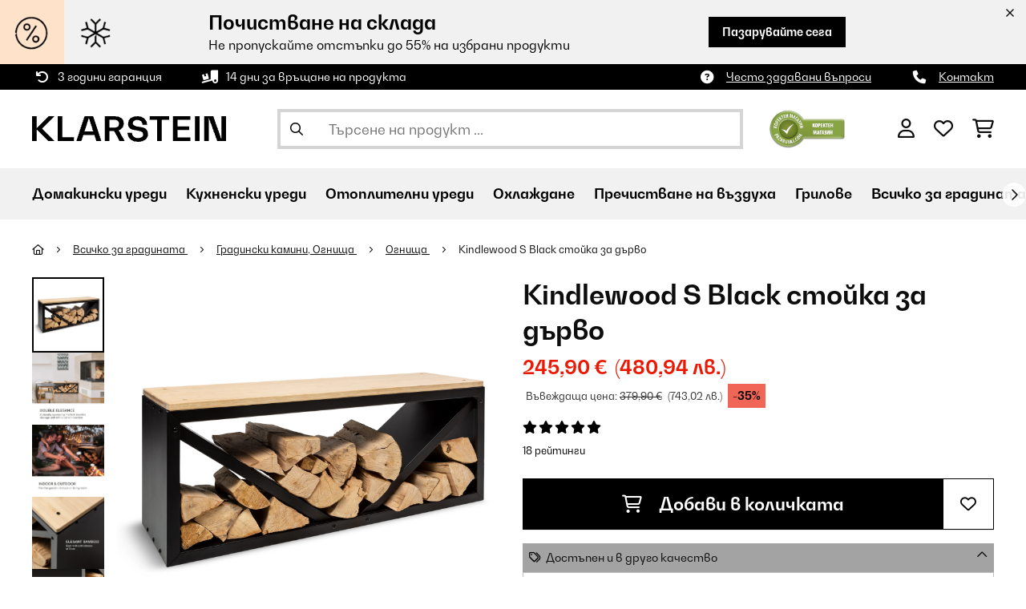

--- FILE ---
content_type: text/html; charset=UTF-8
request_url: https://www.klarstein.bg/vsichko-za-gradinata/gradinski-kamini-ognishha/Kindlewood-L-Black-stojka-za-darvo-pejka-104-40-35-sm-bambuk-cink-cherno.html
body_size: 58830
content:
<!DOCTYPE HTML>
<html lang="bg" >
    <head>
                

                        <script id="usercentrics-cmp" data-settings-id="7DKdaAt5W47hBh"
                                    src="https://web.cmp.usercentrics.eu/ui/loader.js" async></script>

        

          

        

        

                    <meta http-equiv="Content-Type" content="text/html" charset="UTF-8"><meta http-equiv="X-UA-Compatible" content="IE=Edge"><meta name="viewport" content="width=device-width, initial-scale=1"><link rel="preconnect" href="https://res.cloudinary.com"><meta name="ROBOTS" content="INDEX, FOLLOW"><title>Kindlewood L Black, стойка за дърво, пейка, 104 × 40 × 35 см, бамбук, цинк</title><meta name="title" content="Kindlewood L Black, стойка за дърво, пейка, 104 × 40 × 35 см, бамбук, цинк"><meta name="description" content="Kindlewood L Black, стойка за дърво, пейка, 104 × 40 × 35 см, бамбук, цинк - Кой не обича да седи край горещият пращящ огън? С blumfeldt Kindlewood L Black може да се отпуснете удобно: дървените трупи"><meta name="keywords" content="Kindlewood L Black, стойка за дърво, пейка, 104 × 40 × 35 см, бамбук, цинк Черно, Всичко за градината, Градински камини, Огнища"><meta property="og:site_name" content="https://www.klarstein.bg/"><meta property="og:title" content="Kindlewood S Black стойка за дърво"><meta property="og:type" content="product"><meta property="og:image" content="https://shop-apc.klarstein.com/out/pictures/generated/product/1/540_340_75/10035762_yy_0001_titel___"><meta property="og:url" content="https://www.klarstein.bg/vsichko-za-gradinata/gradinski-kamini-ognishha/Kindlewood-L-Black-stojka-za-darvo-pejka-104-40-35-sm-bambuk-cink-cherno.html"><meta property="product:price:amount" content="245.9"><meta property="og:price:currency" content="EUR"><meta property="og:description" content="Кой не обича да седи край горещият пращящ огън? С blumfeldt Kindlewood L Black може да се отпуснете удобно: дървените трупи ще бъдат винаги под ръка. Защото буквално седите ..."><meta property="og:product_id" content="10035762"><link rel="canonical" href="https://www.klarstein.bg/vsichko-za-gradinata/gradinski-kamini-ognishha/Kindlewood-L-Black-stojka-za-darvo-pejka-104-40-35-sm-bambuk-cink-cherno.html"><link rel="shortcut icon" href="https://www.klarstein.bg/out/bbg-theme/img/favicon/klarstein/favicon.ico"><link rel="apple-touch-icon" sizes="180x180" href="https://www.klarstein.bg/out/bbg-theme/img/favicon/klarstein/apple-touch-icon.png"><link rel="icon" type="image/png" sizes="32x32" href="https://www.klarstein.bg/out/bbg-theme/img/favicon/klarstein/favicon-32x32.png"><link rel="icon" type="image/png" sizes="16x16" href="https://www.klarstein.bg/out/bbg-theme/img/favicon/klarstein/favicon-16x16.png"><link rel="alternate" hreflang="de-DE" href="https://www.klarstein.de/Garten/Feuerstellen/Feuerschalen/Kindlewood-L-Black-Holzspeicher-Sitzbank-104x40x35cm-Bambus-Zink-Schwarz.html"><link rel="alternate" hreflang="it-IT" href="https://www.klarstein.it/Giardino/Firebowl-Kindlewood-L-Black-legnaia-panca-104x40x35cm-bambu-zinco-Nero.html"><link rel="alternate" hreflang="fr-FR" href="https://www.klarstein.fr/Jardin/Brasero-et-cheminee-d-exterieur/Firebowl-Kindlewood-L-Black-Meuble-de-rangement-pour-le-bois-et-banc-104x40x35cm-Bambou-Zinc-Noir.html"><link rel="alternate" hreflang="es-ES" href="https://www.klarstein.es/Jardin/Braseros-y-chimeneas/Estante-para-lena/Lenero-con-banco-de-asiento-Firebowl-Kindlewood-L-Black-104x40x35cm-bambu-zinc-Negro.html"><link rel="alternate" hreflang="en-GB" href="https://www.klarstein.co.uk/Garden/Patio-Heaters/Firebowl-Kindlewood-L-Black-Wood-Storage-Bench-104x40x35cm-Bamboo-Zinc-Black.html"><link rel="alternate" hreflang="cs-CZ" href="https://www.klarstein.cz/Kindlewood-L-Black-stojan-na-drevo-lavicka-104-40-35-cm-bambus-zinek-Cerna.html"><link rel="alternate" hreflang="sk-SK" href="https://www.klarstein.sk/Kindlewood-L-Black-stojan-na-drevo-lavicka-104-40-35-cm-bambus-zinok-Cierna.html"><link rel="alternate" hreflang="hu-HU" href="https://www.klarstein.hu/Gyarto-szerint/blumfeldt/Kindlewood-L-Black-fa-allvany-pad-104-40-35-cm-bambusz-cink-Fekete.html"><link rel="alternate" hreflang="sl-SI" href="https://www.klarstein.si/Vse-za-vas-vrt/Kindlewood-L-Black-stojalo-za-polena-klop-104-40-35-cm-bambus-cink-Crna.html"><link rel="alternate" hreflang="hr-HR" href="https://www.klarstein.hr/Proizvodac/blumfeldt-ks/Kindlewood-L-Black-stalak-za-drvo-klupa-104-40-35-cm-bambus-cink-Crna.html"><link rel="alternate" hreflang="ro-RO" href="https://www.klarstein.ro/Totul-pentru-gradina/Seminee-de-gradina-Vatre-de-foc/Suporturi-lemne/Kindlewood-L-Black-suport-pentru-lemne-banca-104-x-40-x-35-cm-bambus-zinc-Negru.html"><link rel="alternate" hreflang="bg-BG" href="https://www.klarstein.bg/vsichko-za-gradinata/gradinski-kamini-ognishha/stojki-za-darva/Kindlewood-L-Black-stojka-za-darvo-pejka-104-40-35-sm-bambuk-cink-cherno.html"><link rel="alternate" hreflang="de-AT" href="https://www.klarstein.at/Garten/Feuerstellen/Feuerschalen/Kindlewood-L-Black-Holzspeicher-Sitzbank-104x40x35cm-Bambus-Zink-Schwarz.html"><link rel="alternate" hreflang="de-CH" href="https://www.klarstein.ch/Garten/Feuerstellen/Feuerschalen/Kindlewood-L-Black-Holzspeicher-Sitzbank-104x40x35cm-Bambus-Zink-Schwarz.html"><link rel="alternate" hreflang="it-CH" href="https://www.klarstein.ch/it/Per-produttore/blumfeldt/Firebowl-Kindlewood-L-Black-legnaia-panca-104x40x35cm-bambu-zinco-Nero.html"><link rel="alternate" hreflang="fr-CH" href="https://www.klarstein.ch/fr/Jardin/Brasero-et-cheminee-d-exterieur/Brasero-de-jardin/Firebowl-Kindlewood-L-Black-Meuble-de-rangement-pour-le-bois-et-banc-104x40x35cm-Bambou-Zinc-Noir.html"><link rel="alternate" hreflang="pt-PT" href="https://www.klarstein.pt/Jardim/Firebowl-Kindlewood-L-Black-Banco-de-Madeira-104x40x35cm-Bambu-Zinco-Preto.html"><link rel="alternate" hreflang="nl-NL" href="https://www.klarstein.nl/Tuin/Terrasverwarmer/Brandhout-rekken/Firebowl-Kindlewood-L-Black-houtopslag-zitbank-104x40x35cm-bamboe-zink-Zwart.html"><link rel="alternate" hreflang="fr-BE" href="https://www.klarstein.be/fr/Jardin/Brasero-et-cheminee-d-exterieur/Brasero-de-jardin/Firebowl-Kindlewood-L-Black-Meuble-de-rangement-pour-le-bois-et-banc-104x40x35cm-Bambou-Zinc-Noir.html"><link rel="alternate" hreflang="nl-BE" href="https://www.klarstein.be/Tuin/Terrasverwarmer/Brandhout-rekken/Firebowl-Kindlewood-L-Black-houtopslag-zitbank-104x40x35cm-bamboe-zink-Zwart.html"><link rel="alternate" hreflang="fi-FI" href="https://www.klarstein.fi/Puutarha/Tulisija/Tulimalja/Firebowl-Kindlewood-L-Black-puuteline-penkki-104x40x35cm-bambu-sinkki-Musta.html"><link rel="alternate" hreflang="pl-PL" href="https://www.klarstein.pl/Wszystko-do-ogrodu/Kominki-ogrodowe-Paleniska/Paleniska/Kindlewood-L-Black-stojak-na-drewno-kominkowe-laweczka-104-x-40-x-35-cm-bambus-cynk-Czarny.html"><script type="text/javascript" id="chaltec_tracking_object">
var chaltec = {"Name":"chaltec","ShopBaseUrl":"https:\/\/www.klarstein.bg\/","Currency":{"Code":"EUR","EUR_Rate":1},"CurrencyCode":"EUR","Transaction":null,"Basket":{"Products":[],"Vouchers":[],"Value":0,"PaymentGroup":""},"Products":[{"Id":"10035762","Name":"Kindlewood L Black, \u0441\u0442\u043e\u0439\u043a\u0430 \u0437\u0430 \u0434\u044a\u0440\u0432\u043e, \u043f\u0435\u0439\u043a\u0430, 104 \u00d7 40 \u00d7 35 \u0441\u043c, \u0431\u0430\u043c\u0431\u0443\u043a, \u0446\u0438\u043d\u043a","Price":245.9,"PriceNet":204.92,"PriceTax":40.98000000000002,"Quantity":51,"Manufacturer":"blumfeldt","Brand":"blumfeldt","Ean":"4060656450211","Category":{"Id":0,"Name":"\u0413\u0440\u0430\u0434\u0438\u043d\u0441\u043a\u0438 \u043a\u0430\u043c\u0438\u043d\u0438, \u041e\u0433\u043d\u0438\u0449\u0430","Path":"","Path_EN":"","Path_DE":"","Name_EN":"","Name_DE":"","Url":"https:\/\/www.klarstein.bg\/vsichko-za-gradinata\/gradinski-kamini-ognishha\/"},"Weight":23,"ListName":"item","ShopItemId":"","Oxid":"064c01d553dc373b826787f7b3c3fa48"}],"PageType":"item","Category":{"Id":"5f1fdddd4a168ba617f4b3d45f974638","Name":"\u0413\u0440\u0430\u0434\u0438\u043d\u0441\u043a\u0438 \u043a\u0430\u043c\u0438\u043d\u0438, \u041e\u0433\u043d\u0438\u0449\u0430","Path":"","Path_EN":"","Path_DE":"","Name_EN":"","Name_DE":"","Url":"https:\/\/www.klarstein.bg\/vsichko-za-gradinata\/gradinski-kamini-ognishha\/"},"Locale":"bg_BG","CountryCode":"BG","LanguageCode":"bg","User":{"Email":"","UniqueId":"","UserHash":"","hasEUVat":"","userGroups":[]},"SearchTerm":"","TaxRate":20,"ListName":"","Debug":[{"PageClass":"Chaltec\\WebTracking\\Application\\Controller\\ArticleDetailsController"},{"ViewClass":"details"},{}],"IsCheckout":false,"ShopBrand":"","ShopCountry":"","ShopBranch":""};
</script><script type="text/javascript">
        dataLayer = (window.dataLayer) ? dataLayer : [];

        dataLayer = [ {"pageType":"item","pageName":"Kindlewood L Black, стойка за дърво, пейка, 104 × 40 × 35 см, бамбук, цинк Черно","isCheckout":false,"currency":"EUR","isInternalIP":false,"taxRate":20,"userHash":"","userLoginState":false,"ListName":"","cartValue":0,"cartproductnumber":0,"productsinCart":{},"id":"10035762","price":245.9,"productOriginalPrice":379.9,"brand":"blumfeldt","category":"Огнища","productRatings":18,"productAverageRating":4.9,"stock":"on-stock","carrier":"standard"} ];

        
                //DetailJSON
        dataLayer.push({"event":"eeProductDetailView","ecommerce":{"detail":{"products":[{"id":"10035762","name":"Kindlewood L Black, стойка за дърво, пейка, 104 × 40 × 35 см, бамбук, цинк","brand":"blumfeldt","price":245.9,"category":"Огнища"}]}}});
        
        
        
                    //UserInteractionJSON
            dataLayer.push({"event":""});
        

                dataLayer.push({'ecomm_prodid': 10035762});
        dataLayer.push({'ecomm_pagetype': 'product'});
        dataLayer.push({'ecomm_totalvalue': 245.9});
    </script>


                <link rel="stylesheet" type="text/css" href="https://www.klarstein.bg/out/bbg-theme/src/css/fonts/klarstein.css?1768370376" />
<link rel="stylesheet" type="text/css" href="https://www.klarstein.bg/out/bbg-theme/src/css/style.min.css?1768371116" />
<link rel="stylesheet" type="text/css" href="https://www.klarstein.bg/modules/sw/swFactFinderFrontendFlow/out/src/css/suggest.css" />
<link rel="stylesheet" type="text/css" href="https://www.klarstein.bg/modules/sw/swFactFinderFrontendFlow/out/src/css/campaign.css" />
<link rel="stylesheet" type="text/css" href="https://www.klarstein.bg/modules/egate/emstocknote/out/src/css/emstocknote.css" />


        <meta http-equiv="Accept-CH" content="DPR, Viewport-Width, Width">
        <script src="https://cdnjs.cloudflare.com/ajax/libs/lodash.js/4.17.15/lodash.js" type="text/javascript"></script>
        <script src="https://cdnjs.cloudflare.com/ajax/libs/cloudinary-core/2.7.4/cloudinary-core.min.js" type="text/javascript"></script>
        <script src="https://code.jquery.com/jquery-3.6.4.min.js" integrity="sha256-oP6HI9z1XaZNBrJURtCoUT5SUnxFr8s3BzRl+cbzUq8=" crossorigin="anonymous"></script>
        <script>
            document.addEventListener( "DOMContentLoaded", function() {

                // Images collection
                var images = [].slice.call( document.querySelectorAll( 'img.lazy-img' ) );

                // Insersection Observer support
                if( "IntersectionObserver" in window ) {

                    // Window observer
                    intersectionObserver = new IntersectionObserver( function( entries, observer ) {

                        // Iterate observer collection
                        entries.forEach( function( entry ) {


                            // Window intersection test
                            if( entry.isIntersecting ) {

                                image = entry.target;

                                if(!image.src) {
                                                                        image.src = image.setAttribute('data-src', image.getAttribute('lazy-img-url'));
                                    image.classList.add("cld-responsive");
                                    cl.responsive();
                                    
                                }
                                // Remove from observer
                                observer.unobserve( image );
                            }
                        });
                    });

                    // Observer collection
                    images.forEach( function( lazyImage ) {

                        intersectionObserver.observe( lazyImage );
                    });
                }
            });
        </script>
        <script>
            function crazyLoadEECImages(artNum) {
                var eecImage = document.getElementById('EEC-image-' + artNum);
                if(!eecImage.src) {
                                           eecImage.setAttribute('data-src', eecImage.getAttribute('lazy-img-url'))
                        eecImage.classList.add("cld-responsive");
                        cl.responsive();
                                    }
            }
        </script>

                
        

            
<script type="application/ld+json">
    {
        "@context": "https://schema.org",
        "@type": "BreadcrumbList",
        "itemListElement": [
                                        {
                "@type": "ListItem",
                "position": 1,
                "name": "Всичко за градината",
                "item": "https://www.klarstein.bg/vsichko-za-gradinata/"
              },                                                      {
                "@type": "ListItem",
                "position": 2,
                "name": "Градински камини, Огнища",
                "item": "https://www.klarstein.bg/vsichko-za-gradinata/gradinski-kamini-ognishha/"
              },                                                      {
                "@type": "ListItem",
                "position": 3,
                "name": "Огнища",
                "item": "https://www.klarstein.bg/vsichko-za-gradinata/gradinski-kamini-ognishha/ognishha/"
              },                                                    {
                "@type": "ListItem",
                "position": 4,
                "name": "Kindlewood S Black стойка за дърво",
                "item": "https://www.klarstein.bg/vsichko-za-gradinata/gradinski-kamini-ognishha/Kindlewood-L-Black-stojka-za-darvo-pejka-104-40-35-sm-bambuk-cink-cherno.html"
              }
                    ]
    }
</script>
    </head>
  <!-- OXID eShop Enterprise Edition, Version 6, Shopping Cart System (c) OXID eSales AG 2003 - 2026 - https://www.oxid-esales.com -->

    <body data-qaCl="details" id="klarstein" class=" productDetailsCls ">

                    <div id="pdp-page-id"></div>
                        
<script type="text/javascript">(function(w,d,s,l,i){w[l]=w[l]||[];w[l].push({'gtm.start':
				new Date().getTime(),event:'gtm.js'});var f=d.getElementsByTagName(s)[0],
						j=d.createElement(s),dl=l!='dataLayer'?'&l='+l:'';j.async=true;j.src=
						'https://www.googletagmanager.com/gtm.js?id='+i+dl;f.parentNode.insertBefore(j,f);
						})(window,document,'script','dataLayer','GTM-KQ38QDL');</script>
			


                

                    
        
        
                                <div class="mainWrap ">
                    
                    <!-- gds_footer_scripts start -->
<script type="text/javascript">
window.fetchCampaignData = async function (feed_asset_type) {
  const FIFTEEN_MINUTES = 15 * 60 * 1000;
  const timestamp = localStorage.getItem("campaignDataTimestamp");
  let cachedData = localStorage.getItem("campaignData");

  if (cachedData) {
    cachedData = JSON.parse(cachedData);
    if (timestamp && Date.now() - parseInt(timestamp, 10) < FIFTEEN_MINUTES) {
      for (const key in cachedData) {
        const campaign = cachedData[key];
        if (campaign.asset_type === feed_asset_type && campaign.deal_valid === "valid") {
          return { ...campaign };
        }
      }
      return null;
    }
  }

  try {
    const lang = document.documentElement.lang;
    const countrycode = chaltec.CountryCode;
    const shop_locale = `${lang}_${countrycode}`;
    const domainParts = window.location.hostname.split('.');
    const domain = domainParts[1];
    const url = `https://skscripts.chal-tec.com/json/campaign_automation_${domain}_${shop_locale}.json?${timestamp}`;

    const response = await fetch(url);
    if (!response.ok) {
      console.log("ERROR: Campaign Feed couldn't be downloaded", response.status);
      return cachedData || null;
    }

    const campaignData = await response.json();
    localStorage.setItem("campaignData", JSON.stringify(campaignData));
    localStorage.setItem("campaignDataTimestamp", Date.now().toString());

    for (const key in campaignData) {
      const campaign = campaignData[key];
      if (campaign.asset_type === feed_asset_type && campaign.deal_valid === "valid") {
        return { ...campaign };
      }
    }
    return null;
  } catch (error) {
    console.log("ERROR: Campaign Feed couldn't be downloaded", error.message);
    return cachedData || null;
  }
};
function ffAsnFix() {
  if (dataLayer[0].pageType === "search" || dataLayer[0].pageType === "category") {
    $('.asnMatchCount').filter(function() {
      return $(this).text().trim() === '(0)';
    }).hide();
  }
}
function hideCategoriesInFilter() {
    if(dataLayer[0].pageType === "category") {
        setTimeout(function(){
            let webLang = $('html').attr('lang');

            let translations = {
                sk: {
                    categoryFilter: 'Kategória',
                },
                cs: {
                    categoryFilter: 'Kategorie',
                },
                hu: {
                    categoryFilter: 'Kategória',
                },
                ro: {
                    categoryFilter: 'Categorie',
                },
                hr: {
                    categoryFilter: 'Kategorija',
                },
                sl: {
                    categoryFilter: 'Kategorija',
                },
                bg: {
                    categoryFilter: 'Kатегория',
                },
                pl: {
                    categoryFilter: 'Categoria',
                },
                de: {
                    categoryFilter: 'Kategorie',
                },
                en: {
                    categoryFilter: 'Category',
                },
                fr: {
                    categoryFilter: 'Catégorie',
                },
                es: {
                    categoryFilter: 'Categoría',
                },
                it: {
                    categoryFilter: 'Categoria di prodotto',
                },
                nl: {
                    categoryFilter: 'Categorie',
                }, 
            };
            let translation = translations[webLang] ? translations[webLang] : {};

            $('div.asn .asnGroup.box > .h3').each(function(){
                let filterName = $(this).text().trim();
                if (translation.categoryFilter && filterName == translation.categoryFilter && chaltec.PageType == 'category') {
                    $(this).parent().remove();
                }
            })
        }, 200);
    }
}

ffAsnFix();
hideCategoriesInFilter();
</script>

<!-- gds_footer_scripts end -->
<div id="gds-common-header-leaderboard"></div>
<script type="text/javascript">
async function renderLeaderBoard(textContent, lang) {
	let asset_type = 'leader-board';
	const url = window.location.href;
	if (url.includes("?test-leaderboard")) asset_type = "leader-board_test";
	const data = await window.fetchCampaignData(asset_type);

	if (data !== null) {

		if (data.asset_type.indexOf('_test')) data.asset_type = data.asset_type.replace(/_test$/, '');

		let countdown_class = '';
		if (data.show_countdown == "FALSE") countdown_class = 'no-countdown';

		if (screen.width > 768) {
			var lead_cta = `<a href="${data.campaign_lp_url}" class="button-small--${data.cta_color}" id="gds_leaderboard_cta">${textContent[lang].savenow}</a>`;
		} else {
			var lead_cta = `<a href="${data.campaign_lp_url}" class="button-small--${data.cta_color} p-1" id="gds_leaderboard_cta">${textContent[lang].savenow}</a>`;
		}

		const leaderBoard_html = `
		<style>
			#gds-common-header-leaderboard:has(~ #superuser_block) {
				top:35px;
			}
			.not-sticky {
				position: relative;
			}
			.voucher-wrapper .voucher-button {
				height: auto;
			}
			.leaderb-2__image img {
				width: 100%;
				object-fit: cover;
			}
			.leaderboard__count-down-timer {
				padding: 0 10px !important;
			}
			.leaderb-2 .voucher-tooltip {
				top: 3rem;
			}
			.leaderboard__image img {
				height: 80px;
			}
			.leaderb-2.countdown-cta-voucher:not(.no-countdown) #gds_leaderboard_cta {
				padding: 0 15px 0px 15px!important;
				display: flex;
				align-items: center;
				line-height: 12px;
				margin-left: 5px;
			}
			@media (min-width: 767.98px) {
				.leaderb-2__title-container-tablet {
					margin-left: 8px;
				}
			}
			@media (max-width: 767.98px) {
				.not-sticky-mobile {
					position: relative;
					z-index: 10!important;
				}
				.leaderboard__title-wrapper {
					padding-bottom: 10px;
				}
				.leaderboard__end {
					width: auto;
				}
				.leaderboard__count-down-timer {
					height: auto;
				}
			}

			/*Click-to-copy animation*/
			@keyframes hover {
				from {
					box-shadow: inset 0 0 0 0.01px #000000;
				}
				to {
					box-shadow: inset 100vw 0 0 0.01px #000000;
					color: #fff;
				}
			}
			@keyframes leave {
				from {
					box-shadow: inset -8.79928em 0 0 0.01px #000000;
					color: #fff;
				}
				to {
					box-shadow: inset 0 0 0 0.01px #000000;
				}
			}

			/***********Rainbow Animation start*****************/
			.rainbow-title {
				text-transform: uppercase;
				background-image: linear-gradient(-225deg, #231557 0%, #44107a 29%, #ff1361 67%, #fff800 100%);
				background-size: auto auto;
				background-clip: border-box;
				background-size: 200% auto;
				background-clip: text;
				-webkit-background-clip: text;
				-webkit-text-fill-color: transparent;
				animation: textclip 2s linear infinite;
				font-weight: bolder !important;
			}
			@keyframes textclip {
				to {
					background-position: -200% center;
				}
			}
			/***********Rainbow Animation end*****************/

			/***********Fix Image Responsive*****************/
			.leaderb-2 {
				display: flex;
				flex-wrap: nowrap;
				align-items: stretch;
				position: relative;
				width: 100%;
			}
			.leaderboard__start {
				flex-shrink: 0;
				width: 240px;
				min-width: 100px;
				display: flex;
				align-items: center;
			}
			.leaderboard__start .leaderb-2__image {
				width: 240px;
				display: flex;
				align-items: center;
			}
			.leaderboard__start .leaderb-2__image img {
				width: 240px;
			}
			.leaderboard__title-wrapper {
				flex-grow: 1;
				flex-shrink: 10;
			}
			.leaderb-2__title,
			.leaderb-2__sub-title {
				overflow: hidden;
				text-overflow: ellipsis;
			}
			/***********Fix Image Responsive end*****************/
		</style>
		<div class="gds-header-leaderboard-full-background not-sticky-mobile" id="gds-common-header-leaderboard">
			<div class="container-fluid container-fluid--no-padding" id="gds-header-leaderboard">
				<div class="leaderb-2 ${data.campaign_type} ${countdown_class}" id="gds_lead_campaign_type" style="color: ${data.text_color}; background-color: ${data.background_color}">
				<div class="row m-0" style="display: flex;flex-wrap: nowrap;width: 100%;margin: 0;">
					<div class="col-2 d-none d-md-block leaderboard__start leaderb-2__start">
					<div class="leaderb-2__image">
						<img class="cld-responsive" data-src="${data.background_image_1}" id="gds_leaderboard_image_left">
						<!--<img class="cld-responsive" data-src="https://placehold.co/300x100" id="gds_leaderboard_image_left">-->
					</div>
					</div>
					<div class="col-sm-12 col-md-9 col-lg-8 leaderboard__title-wrapper">
					<div class="leaderboard__title-container leaderb-2__title-container-tablet">
						<span class="leaderb-2__title" id="gds_leaderboard_title">${data.campaign_name}</span>
						<span class="leaderb-2__sub-title" id="gds_leaderboard_subtitle">${data.campaign_subline}</span>
					</div>
					<div class="leaderb-2__cta-voucher d-flex">
						<div class="leaderb-2__voucher-wrapper voucher-wrapper" id="gds_leaderboard_voucher_wrapper">
						<p class="voucher-tooltip" id="gds_leaderboard_click">${textContent[lang].clickToCopy}</p>
						<button class="leaderb-2__tablet-voucher voucher-button justify-content-center" id="gds_leaderboard_voucher_button"> 
							<span class="voucher-link" id="gds_leaderboard_copied"> ${textContent[lang].copied} </span> 
							<span class="leaderb-2__voucher-code voucher-code voucher-text-active" id="gds_leaderboard_voucher" data-code="${data.voucher_code}"> ${data.voucher_code} </span>
						</button>
						</div>
						`+lead_cta+`
					</div>
					</div>
					<div class="col-sm-2 col-md-3 col-lg-2 leaderboard__end">
					<div class="leaderboard__count-down-wrapper">
						<div class="leaderboard__count-down-timer leaderb-2__timer-section ${data.show_countdown}" id="gds_lead_campaign_countdown" style="color: ${data.text_color}; background-color: ${data.background_color_countdown}">
						<div>
							<span class="leaderboard__count-down-time ${data.show_days_in_countdown}" id="lead_days"></span>
							<span class="leaderb-2__count-down-time-info ${data.show_days_in_countdown}" id="lead_days_info"></span>
							<span class="leaderboard__count-down-time" id="lead_hours"></span>
							<span class="leaderb-2__count-down-time-info" id="lead_hours_info"></span>
							<span class="leaderboard__count-down-time" id="lead_minutes"></span>
							<span class="leaderb-2__count-down-time-info" id="lead_minutes_info"></span>
							<span class="leaderboard__count-down-time" id="lead_seconds"></span>
							<span class="leaderb-2__count-down-time-info" id="lead_seconds_info"></span>
						</div>
						</div>
					</div>
					<div class="leaderboard__image">
						<picture>
						<source media="(max-width:768px)" srcset="${data.background_image_3}" id="gds_leaderboard_image_mobile">
						<img class="cld-responsive" data-src="${data.background_image_2}" id="gds_leaderboard_image_right">
						</picture>
					</div>
					</div>
				</div>
				<div class="leaderb-2__close-wrapper" id="leaderb-2__close">
					<i class="fa-kit fa-icon--xmark-large"></i>
				</div>
				</div>
			</div>
		</div>`;

		//$('#gds-common-header-leaderboard').append(leaderBoard_html);
		$('#gds-common-header-leaderboard').before(leaderBoard_html);

		var gds_leaderboard_image = cloudinary.Cloudinary.new({cloud_name: "chal-tec"});
		gds_leaderboard_image.responsive();

		/*
		const leaderboardClosed = sessionStorage.getItem('leaderboardClosed');
		if (!leaderboardClosed) {
			$('#gds-common-header-leaderboard').before(leaderBoard_html);
		}

		//show only once after click on close for mobile
		(function after_close() {
			const leaderboard = document.querySelector('.leaderboard');
			const closeButton = document.querySelector('.leaderboard__close-container');
			if (!leaderboard) return;
			if (leaderboardClosed) {
				leaderboard.style.display = 'none';
			}
			closeButton.addEventListener('click', function () {
				leaderboard.style.display = 'none';
				sessionStorage.setItem('leaderboardClosed', 'true');
			});
		})();
		*/

		// Don't show mobile banner after a certain times closed
		const closeCount = parseInt(sessionStorage.getItem('bannerCloseCount')) || 0;
		//if (screen.width < 768 && closeCount > 3) {
		if (closeCount) {
			$('.gds-header-leaderboard-full-background').addClass('d-none');
		}
		
		// hide mobile banner after closing and count
		$('.leaderb-2__close-wrapper').on('click', function() {
			const item = $(this).parents('.gds-header-leaderboard-full-background');
			item.addClass('d-none');
			const newCount = closeCount + 1;
			sessionStorage.setItem('bannerCloseCount', newCount);
		});

		//click to copy function
		$('.leaderboard .voucher-wrapper').on('click', function () {
			$(this).addClass('claimed');
			var string = $('.voucher-link').data('code');
			if (string) {
				navigator.clipboard.writeText(string).then(() => {
					// Clipboard successfully set
				}, () => {
					// Clipboard write failed
				});
			}
			setTimeout(function () {
				$("#gds_leaderboard_voucher_button").css({ 'animation': "hover 0.4s forwards" });
			}, 300);
			setTimeout(function () {
				$("#gds_leaderboard_voucher_button").css({ 'animation': "leave 0.6s forwards" });
				$("#gds_leaderboard_voucher_button").focus();
			}, 1500);
		});

		// click to copy function leaderb-2
		$('#gds_leaderboard_voucher_wrapper').on('click', function() {
			$(this).addClass('claimed');
			var string = $('#gds_leaderboard_voucher').data('code');
			if (string) {
				navigator.clipboard.writeText(string).then(() => {
				// Clipboard successfully set
			}, () => {
			// Clipboard write failed
			});
			}
			setTimeout(function() {
				$('#gds_leaderboard_voucher_button').css({'animation': "hover 0.4s forwards"});
			}, 300);
			setTimeout(function() {
				$('#gds_leaderboard_voucher_button').css({'animation': "leave 0.6s forwards"});
				$('#gds_leaderboard_voucher_button').focus();
			}, 1500);
		});

		if(data.campaign_subline == "") {
			$("#gds_leaderboard_subtitle").css("display", "none");
		}

		$('.leaderboard__close-container').on('click', function () {
			const item = $(this).parents('.leaderboard');
			item.addClass('d-none');
		});

		// Countdown
		const second = 1000,
		minute = second * 60,
		hour = minute * 60,
		day = hour * 24;
		
		let countDown = new Date(data.active_to).getTime();
		
		if (countDown > new Date().getTime()) {
			if (data.show_countdown == 'TRUE') {

				if (data.show_days_in_countdown == 'FALSE') {
					document.getElementById('lead_days').style.display = 'none';
					document.getElementById('lead_days_info').style.display = 'none';
				}

				let timer = setInterval(function () {
					let now = new Date().getTime(),
					distance = countDown - now;
					// Add zero if countdown has only one number
					// Calculate days and hours differently based on showDays value
					if (data.show_days_in_countdown == 'TRUE') {
						document.getElementById('lead_days').innerText = String(Math.floor(distance / day)).padStart(2, '0');
						document.getElementById('lead_hours').innerText = String(Math.floor((distance % day) / hour)).padStart(2, '0');
					} else {
						// Calculate total hours if days are hidden
						document.getElementById('lead_hours').innerText = String(Math.floor(distance / hour)).padStart(2, '0');
					}

					//document.getElementById('lead_hours').innerText = String(Math.floor(distance / (hour))).padStart(2, '0');
					document.getElementById('lead_minutes').innerText = String(Math.floor((distance % (hour)) / (minute))).padStart(2, '0');
					document.getElementById('lead_seconds').innerText = String(Math.floor((distance % (minute)) / second)).padStart(2, '0');

					$('#lead_days_info').text(textContent[lang].daymob);
					$('#lead_hours_info').text(textContent[lang].hourmob);
					$('#lead_minutes_info').text(textContent[lang].minutemob);
					$('#lead_seconds_info').text(textContent[lang].secmob);
					if (screen.width < 768) {
						$('#gds_lead_campaign_countdown').insertAfter('#gds_leaderboard_cta');
					}
					$('#gds_lead_campaign_type').removeClass('no-countdown');
					// Do something later when date is reached
					if (distance < 0) {
						clearInterval(timer);
						$('#gds-common-header-leaderboard').addClass('hide');
					}
				}, second);
			}
		}
	}
}
async function renderSingleCard(textContent, lang) {
	let asset_type = 'single-card';
	const url = window.location.href;
	if (url.includes("?test-singlecard")) asset_type = "single-card_test";
	const data = await window.fetchCampaignData(asset_type);

	if (data !== null) {
		if (data.asset_type.indexOf('_test')) data.asset_type = data.asset_type.replace(/_test$/, '');

		let countdown_class = '';
		if (data.show_countdown == "FALSE") countdown_class = 'no-countdown';

		const mobileClass = screen.width <= 768 ? ' p-1' : '';
		const single_cta = `<a href="${data.campaign_lp_url}" class="card-product__content-button button-small--${data.cta_color}${mobileClass}">${textContent[lang].savenow}</a>`;
		const hasValidUrl = !!data.campaign_lp_url?.trim();

		const singleCard_html = `
		<div class="col-6 col-md-4 productTeaser">
			<div class="card-product card-product--banner countdown-cta ${countdown_class}" id="single-card" style="background-color: ${data.background_color};">
				${hasValidUrl ? `
				<a href="${data.campaign_lp_url}" class="card-product__image-wrapper">
					<img data-src="${data.background_image_1}" src="${data.background_image_1}" class="card-product__image cld-responsive" alt="${data.campaign_name}" data-width="400">
				</a>` : `
				<div class="card-product__image-wrapper">
					<img data-src="${data.background_image_1}" src="${data.background_image_1}" class="card-product__image cld-responsive" alt="${data.campaign_name}" data-width="400">
				</div>`}
				<div class="card-product__content-wrapper">
					<div class="card-product__main-content">
						${hasValidUrl ? `
						<a href="${data.campaign_lp_url}" class="card-product__content-link" style="color: ${data.text_color};">
							<span class="card-product__content-title" style="-webkit-line-clamp: 5;">${data.campaign_name}</span>
							<span class="card-product__content-subtitle">${data.campaign_subline}</span>
						</a>` : `
						<div class="card-product__content-link" style="color: ${data.text_color};">
							<span class="card-product__content-title" style="-webkit-line-clamp: 5;">${data.campaign_name}</span>
							<span class="card-product__content-subtitle">${data.campaign_subline}</span>
						</div>`}
					</div>
					<div class="card-product__secondary-content">
						${single_cta}
						<div class="voucher-wrapper voucher-wrapper-singlecard">
							<p class="voucher-tooltip" id="tooltip-2">${textContent[lang].clickToCopy}</p>
							<button class="voucher-button" id="voucher-button-single-card">
							<span class="voucher-code voucher-text-active">${data.voucher_code}</span>
								<span data-code="" class="voucher-link">${textContent[lang].copied}</span>
							</button>
						</div>
					</div>
				</div>
				<div class="countdown" id="singlecard_countdown" style="background-color: ${data.background_color_countdown};">
					<div class="countdown__wrapper" id="single_card_countdown" style="color: ${data.text_color};">
						<span class="countdown__time hide" id="single-card-days"></span>
						<span class="countdown__info hide" id="single-card-days-text"></span>
						<span class="countdown__time" id="single-card-hours"></span>
						<span class="countdown__info" id="single-card-hours-text"></span>
						<span class="countdown__time" id="single-card-minutes"></span>
						<span class="countdown__info" id="single-card-minutes-text"></span>
						<span class="countdown__time" id="single-card-seconds"></span>
						<span class="countdown__info" id="single-card-seconds-text"></span>
					</div>
				</div>
			</div>
		</div>`;

        $(document).ready(function () {

            $('form.productTeaser[name="tobasketproductList_2"]').after(singleCard_html);

			//Tooltip, Voucher, copy
			$('#single-card .voucher-wrapper').on('click', function() {
				$(this).addClass('claimed');
				var string = $('#single-card').find('.voucher-code').text();
				if (string) {
					navigator.clipboard.writeText(string).then(() => {
					// Clipboard successfully set
					}, () => {
					// Clipboard write failed
					});
				}
				setTimeout(function() {
					$("#voucher-button-single-card").css({'animation': "hover 0.4s forwards"});
				}, 300);
			
				setTimeout(function() {
					$("#voucher-button-single-card").css({'animation': "leave 0.6s forwards"});
					$("#voucher-button-single-card").focus();
				}, 1500);
			});

			if(data.show_days_in_countdown == 'TRUE') {
				$('#single-card-days').removeClass('hide');
				$('#single-card-days-text').removeClass('hide');
                $('#singlecard_countdown span').css('font-size', '1em');
			}

			if(data.voucher_code != "") {
				$('.voucher-wrapper-singlecard').css('display', 'block');
				$('.card-product__content-button').css('display', 'none');
			}

			if(data.campaign_subline == "") {
				$('.card-product__content-subtitle').css("display", "none");
			}

			if(data.campaign_lp_url == "") {
				$('#singlecard_countdown').closest('.card-product').find('a').eq(0).removeAttr('href');
				$('#singlecard_countdown').closest('.card-product').find('a').eq(1).removeAttr('href');
			}
			
			if(data.campaign_lp_url.includes('http://') || data.campaign_lp_url.includes('https://')) {
				const links = [
					document.querySelector('#single-card a'),
					document.querySelector('#single-card .card-product__content-link'),
					document.querySelector('#dy-campaign-cta-2')
				];
				links.forEach(link => {
					if (link) {
						link.setAttribute('target', '_blank');
					}
				});
			}

			//countdown
			if (data.show_countdown == 'TRUE') {
				let time_md = data.active_to,
					countDown = new Date(time_md).getTime(),
					day = 1000 * 60 * 60 * 24,
					hour = 1000 * 60 * 60,
					minute = 1000 * 60,
					second = 1000;

					const timer = setInterval(function () {
        				let now = new Date().getTime(),
            			distance = countDown - now;

							document.getElementById('single-card-days').innerText = 
									Math.floor(distance / day) < 10 
									? "0" + Math.floor(distance / day) 
									: Math.floor(distance / day);

							document.getElementById('single-card-hours').innerText = 
								Math.floor((distance % day) / hour) < 10 
								? "0" + Math.floor((distance % day) / hour) 
								: Math.floor((distance % day) / hour);

							document.getElementById('single-card-minutes').innerText = 
								Math.floor((distance % hour) / minute) < 10 
								? "0" + Math.floor((distance % hour) / minute) 
								: Math.floor((distance % hour) / minute);

							document.getElementById('single-card-seconds').innerText = 
								Math.floor((distance % minute) / second) < 10 
								? "0" + Math.floor((distance % minute) / second) 
								: Math.floor((distance % minute) / second);

							//plural
							if (screen.width > 474) {
								if (String(Math.floor(distance / (day))) == 1) {
									$('#single-card-days-text').text(textContent[lang].daySin);
								}
								else if (String(Math.floor(distance / (day))) > 1 && String(Math.floor(distance / (day))) <= 4) {
									$('#single-card-days-text').text(textContent[lang].dayPlu2_4);
								}
								else {
									$('#single-card-days-text').text(textContent[lang].dayPlu5);
								}
								if (String(Math.floor((distance % (day)) / (hour))) == 1) {
									$('#single-card-hours-text').text(textContent[lang].hourSin);
								}
								else if (String(Math.floor((distance % (day)) / (hour))) > 1 && String(Math.floor((distance % (day)) / (hour))) <= 4) {
									$('#single-card-hours-text').text(textContent[lang].hourPlu2_4);
								}
								else {
									$('#single-card-hours-text').text(textContent[lang].hourPlu5);
								}
								if (String(Math.floor((distance % (hour)) / (minute))) == 1) {
									$('#single-card-minutes-text').text(textContent[lang].minuteSin);
								}
								else if (String(Math.floor((distance % (hour)) / (minute))) > 1 && String(Math.floor((distance % (hour)) / (minute))) <= 4) {
									$('#single-card-minutes-text').text(textContent[lang].minutePlu2_4);
								}
								else {
									$('#single-card-minutes-text').text(textContent[lang].minutePlu5);
								}
								if (String(Math.floor((distance % (minute)) / second)) == 1) {
									$('#single-card-seconds-text').text(textContent[lang].secondSin);
								}
								else if (String(Math.floor((distance % (minute)) / second)) > 1 && String(Math.floor((distance % (minute)) / second)) <= 4) {
									$('#single-card-seconds-text').text(textContent[lang].secondPlu2_4);
								}
								else {
									$('#single-card-seconds-text').text(textContent[lang].secondPlu5);
								}
							} else {
								$('#single-card-days-text').text(textContent[lang].daymob);
								$('#single-card-hours-text').text(textContent[lang].hourmob);
								$('#single-card-minutes-text').text(textContent[lang].minutemob);
								$('#single-card-seconds-text').text(textContent[lang].secmob);
							}
							if (distance < 0) {
								clearInterval(timer);
								$('#singlecard_countdown').remove();
							}
					}, second);
			}
        });

    }
}
async function renderBanners() {
    const lang = document.documentElement.lang;
    const textContent = {
        sk: { daySin: "deň", dayPlu2_4: "dni", dayPlu5: "dní", hourSin: "hodina", hourPlu2_4: "hodiny", hourPlu5: "hodín", minuteSin: "minúta", minutePlu2_4: "minúty", minutePlu5: "minút", secondSin: "sekunda", secondPlu2_4: "sekundy", secondPlu5: "sekúnd", code: "Kupón: ", offAll: "extra off EVERYTHING", extended: "Extended!", clickToCopy: "Kliknutím skopírujete", copied: "Skopírované!", savenow: "Nakupujte teraz", daymob: "D", hourmob: "H", minutemob: "M", secmob: "S" },
        cs: { daySin: "den", dayPlu2_4: "dny", dayPlu5: "dní", hourSin: "hodina", hourPlu2_4: "hodiny", hourPlu5: "hodin", minuteSin: "minuta", minutePlu2_4: "minuty", minutePlu5: "minut", secondSin: "vteřina", secondPlu2_4: "sekundy", secondPlu5: "sekund", code: "Kupon: ", offAll: "extra auf ALLES", extended: "Verlängert!", clickToCopy: "Kliknutím zkopírujete", copied: "Zkopírováno!", savenow: "Nakupujte nyní", daymob: "D", daysmob: "D", hourmob: "H", hoursmob: "H", minutemob: "M", secmob: "S" },
        hu: { daySin: "nap", dayPlu2_4: "nap", dayPlu5: "nap", hourSin: "óra", hourPlu2_4: "óra", hourPlu5: "óra", minuteSin: "perc", minutePlu2_4: "perc", minutePlu5: "perc", secondSin: "m.perc", secondPlu2_4: "m.perc", secondPlu5: "m.perc", code: "Kupon: ", offAll: "extra auf ALLES", extended: "Verlängert!", clickToCopy: "Kattintson a másoláshoz", copied: "Másolva!", savenow: "Vásároljon most!", daymob: "D", daysmob: "D", hourmob: "H", hoursmob: "H", minutemob: "M", secmob: "S" },
        hr: { daySin: "dan", dayPlu2_4: "dana", dayPlu5: "dana", hourSin: "sat", hourPlu2_4: "sata", hourPlu5: "sati", minuteSin: "minuta", minutePlu2_4: "minute", minutePlu5: "minuta", secondSin: "sekunda", secondPlu2_4: "sekunde", secondPlu5: "sekundi", code: "Kupon: ", offAll: "extra auf ALLES", extended: "Verlängert!", clickToCopy: "Kliknite za kopiranje", copied: "Kopirano!", savenow: "Kupite sada", daymob: "D", daysmob: "D", hourmob: "H", hoursmob: "H", minutemob: "M", secmob: "S" },
        ro: { daySin: "zi", dayPlu2_4: "zile", dayPlu5: "zile", hourSin: "oră", hourPlu2_4: "ore", hourPlu5: "ore", minuteSin: "minut", minutePlu2_4: "minute", minutePlu5: "minute", secondSin: "secunda", secondPlu2_4: "secunde", secondPlu5: "secunde", code: "Cupon: ", offAll: "extra auf ALLES", extended: "Verlängert!", clickToCopy: "Faceți clic pentru a copia", copied: "Copiat!", savenow: "Cumpărați acum", daymob: "D", daysmob: "D", hourmob: "O", hoursmob: "H", minutemob: "M", secmob: "S" },
        sl: { daySin: "dan", dayPlu2_4: "dneva", dayPlu5: "dni", hourSin: "uro", hourPlu2_4: "uri", hourPlu5: "ur", minuteSin: "minuta", minutePlu2_4: "minuti", minutePlu5: "minut", secondSin: "sekundo", secondPlu2_4: "sekundi", secondPlu5: "sekund", code: "Kupon: ", offAll: "extra auf ALLES", extended: "Verlängert!", clickToCopy: "Kliknite za kopiranje", copied: "Kopirano!", savenow: "Kupite zdaj", daymob: "D", daysmob: "D", hourmob: "H", hoursmob: "H", minutemob: "M", secmob: "S" },
        bg: { daySin: "ден", dayPlu2_4: "дни", dayPlu5: "дни", hourSin: "час", hourPlu2_4: "часа", hourPlu5: "часа", minuteSin: "минута", minutePlu2_4: "минути", minutePlu5: "минути", secondSin: "секунда", secondPlu2_4: "секунди", secondPlu5: "секунди", code: "купон: ", offAll: "extra auf ALLES", extended: "Verlängert!", clickToCopy: "Кликнете, за да копирате", copied: "Копирано!", savenow: "Пазарувайте сега", daymob: "D", daysmob: "D", hourmob: "H", hoursmob: "H", minutemob: "M", secmob: "S" },
        pl: { daySin: "dzień", dayPlu2_4: "dni", dayPlu5: "dni", hourSin: "godzina", hourPlu2_4: "godziny", hourPlu5: "godzin", minuteSin: "minuta", minutePlu2_4: "minuty", minutePlu5: "minut", secondSin: "sekunda", secondPlu2_4: "sekundy", secondPlu5: "sekund", code: "Kupon: ", offAll: "extra auf ALLES", extended: "Verlängert!", clickToCopy: "Kliknij, aby skopiować", copied: "Skopiowane!", savenow: "Kup teraz", daymob: "D", daysmob: "D", hourmob: "H", hoursmob: "H", minutemob: "M", secmob: "S" },
    };
    if (chaltec.PageType == 'item' || chaltec.PageType == 'category' || chaltec.PageType == 'home') {
        await renderLeaderBoard(textContent, lang);
    }
    if (chaltec.PageType == 'category') {
        await renderSingleCard(textContent, lang);
    }
}
renderBanners();
</script>

        
        
        
            


<div id="grey-full-bg"></div>

    <div id="flyoutCart" data-qa="div-flyoutCart" class="flyoutCart myCart flyout ct-flyout  ">
    <div class="wrap flyoutCart-container">
                        <div class="d-flex flex-column gap-2 gap-lg-3 max-h-70">
            <div class="d-flex justify-content-between">
                <div class="flyoutCart-header">
                    <div class="flyOutCart-title">
                                                Моята кошница
                        <span class="flyoutCart-totalNumberOfProducts"></span>
                                            </div>
                </div>
                <div class="flyoutCart-close-icon" onclick="closeFlyoutCart();">
                    <i class="fa-solid fa-xmark" aria-disabled="true"></i>
                </div>
            </div>

            <div class="flyoutCartScroller flyoutCartEmptyScroller mini-cart-prod-section">
                                                <div class="flyoutCart-empty">
                    <div class="flyoutCart-text-section">
                        <span class="body-regular-01">Вашата количка е празна.</span>
                        <span class="body-regular-01">Започнете да пазарувате, за да го напълните с любимите си артикули!</span>
                    </div>
                    <div class="flyoutCart-img-section">
                        <img alt="emptycart" src="https://res.cloudinary.com/chal-tec/image/upload/webshops/assets/klarstein/emptycart.png">
                    </div>
                </div>
                                            </div>
        </div>

        
        <div class="clearfix" style="display: none;"></div>

                                                                                                                                                                                                                                                                                                                                                                        <div class="flyoutCart-button-section">

            
                            <a data-qa="lnk-flyoutToContinueShopping" style="order: 2" class="bbg-btn--ghost bbg-btn--medium" onclick="closeFlyoutCart();">
                    Продължи пазаруването
                </a>
            
                    </div>

            </div>
</div>


        

        
                



    <div class="payoff">
    <div class="container-fluid">
        <div class="payoff__wrapper">
            <div class="payoff__block payoff__block--mobile">
                <span class="payoff__block-item label--icon-medium fak fa-icon--arrow-rotate-left">3 години гаранция</span>
                <span class="payoff__block-item label--icon-medium fak fa-icon--truck-ramp-box">14 дни за връщане на продукта</span>
            </div>
            <!--
            <div class="payoff__block payoff__block--desktop">
                <span class="body-uppercase-04">Area for the payoff</span>
            </div>
            -->
            <div class="payoff__block payoff__block--desktop">
                                <span class="payoff__block-item label--icon-medium">
                    <i class="fak fa-icon--circle-question"></i>
                    <a href="https://www.klarstein.bg/Chesto-zadavani-vaprosi/" class="payoff__block-item--link">Често задавани въпроси</a>
                </span>
                                                <span class="payoff__block-item label--icon-medium">
                    <i class="fak fa-icon--phone"></i>
                    <a href="https://www.klarstein.bg/Kontakt/" class="payoff__block-item--link">Контакт</a>
                </span>
                                <!--
                                <span class="payoff__block-item label--icon-medium">
                    <i class="fa-solid fa-scale-balanced me-2"></i>
                    <a href="https://www.klarstein.bg/sravnenie-na-produkti/" class="payoff__block-item--link">Сравнение на продукти</a>
                </span>
                                -->
            </div>
        </div>
    </div>
</div>

<style>
  /* Start: Workaround for https://go-bbg.atlassian.net/browse/D2COX-3517 */
  div#gds-home-inspiration.carousel-wrapper div.thumbnail-container-outside {
    display:none;
  }
	/* End: Workaround for https://go-bbg.atlassian.net/browse/D2COX-3517 */
</style>


<script>
document.addEventListener("DOMContentLoaded", function () {
    const isAccountPage = chaltec.Debug[1].ViewClass === "account";
    const packetaBlock = document.querySelector(".packeta-block");

    const packetaIconUrl = "https://res.cloudinary.com/chal-tec/image/upload/v1738574117/marketing/gds/icons/payments/packeta.png";
    const carrierIconUrl = "https://res.cloudinary.com/chal-tec/image/upload/v1738584281/marketing/gds/icons/payments/carrier.png";

    if (isAccountPage) {
        if (packetaBlock && packetaBlock.parentNode) {
                const packetaBlockTitleSelector = packetaBlock.querySelector(".account-delivery-address__title");
            packetaBlockTitleSelector.innerHTML = `
                <img src="${packetaIconUrl}" alt="Packeta" style="max-width: 48px;">
                <span class="heading-regular-03 ps-2">${packetaBlockTitleSelector.textContent}</span>
            `;
            packetaBlockTitleSelector.classList.remove("ps-3");
            
            // Update home delivery titles
            $deliveryTitles = document.querySelectorAll(".account-delivery-address__title:not(.packeta-block .account-delivery-address__title)");
            $deliveryTitles.forEach(title => {
                title.innerHTML = `
                    <img src="${carrierIconUrl}" alt="SPS" style="max-width: 48px;">
                    <span class="heading-regular-03 ps-2">${title.textContent}</span>
                `;
                title.classList.remove("ps-3");
            });

            const container = document.querySelector(".account-delivery-addresses");
            if (container) {
                container.classList.add("mb-2");
            }
        }
    } else {
        if (packetaBlock) {
            const savedAddresses = document.querySelector("#savedAdresses");
            if (savedAddresses) {
                const childDiv = savedAddresses.querySelector(".ps-3");
                if (childDiv) {
                    childDiv.classList.remove("ps-3");
                }
            }
    
            const shippingAddress = document.querySelector("#shippingAddressTitle");
            if (shippingAddress) {
                shippingAddress.innerHTML = `<img src="${carrierIconUrl}" alt="SPS" style="max-width: 48px;margin-left: 8px;"><span class="ps-2">${shippingAddress.textContent}</span>`;
            }
    
            // Update pickup subtitle and button
            const pickupSubtitle = document.querySelector(".packeta-block-headline");
            if (pickupSubtitle) {
                pickupSubtitle.innerHTML = `
                    <img src="${packetaIconUrl}" alt="Packeta">
                    <span class="ps-2">${pickupSubtitle.textContent}</span>
                `;
                pickupSubtitle.classList.remove("ps-3");
            }
            
            const formCheckLabels = document.querySelectorAll(".packeta-block .form-check > label:first-of-type");
            formCheckLabels.forEach(label => {
                label.style.display = "none";
            });
    
            packetaBlock.classList.add("pb-3");
            const radioWrappers = packetaBlock.querySelectorAll(".checkout-address__radio-wrapper");
            radioWrappers.forEach(wrapper => wrapper.classList.add("ps-4"));
            
            const pickUpButton = document.querySelector(".packeta-selector-button.button-small--ghost");
            if (pickUpButton) {
                pickUpButton.classList.add("ms-4");
            }
        }
    }
});
</script>


<header id="header" class="header background-00 
    header--search-visible
">
    <div class="container-fluid">
        <div class="header__inner-wrapper">
            <div class="header__section">
                                    <div class="header__burger d-xl-none">
                        <button class="header__burger-button" data-qa="btn-menuOpener">
                            <span></span>
                            <span></span>
                            <span></span>
                        </button>
                    </div>
                                
                    <div class="header__title">
                        <a href="https://www.klarstein.bg/" >
                            <img class="header__logo" src="https://res.cloudinary.com/chal-tec/image/upload/w_auto,q_auto,f_auto/marketing/gds/klarstein/logos/klarstein_vec.svg" alt="Лого на Klarstein BG">
                        </a>
                    </div>
                
            </div>
                            
                <div class="header-menu__search d-none d-xl-block">
                    
                            <form data-qa="frm-search" class="search-form" action="https://www.klarstein.bg/index.php?lang=14&amp;" method="get" name="search">
        
<input type="hidden" name="lang" value="14" />
        <input type="hidden" name="cl" value="search">
                
        <input aria-label="Търсене на продукти" data-qa="inp-search" id="searchParam" name="searchparam" class="input--search" type="text" size="30" placeholder="Търсене на продукт ..." value="" autocomplete="off">
        <button aria-label="Изпрати търсенето" id="search-magnify-icon" data-qa="btn-searchSubmit" class="btn--search" type="submit" value="">
            <i class="fa-regular fa-magnifying-glass" aria-hidden="true"></i>
        </button>
        <button aria-label="Затвори търсенето" id="search-close-id" data-qa="btn-searchSubmit" class="btn--search search-close hide">
            <i class="fa-regular fa-xmark" aria-hidden="true"></i>
        </button>
    </form>

    

    <div class="searchWrapper">
    <div id="suggestLayer"></div>
    </div>

<!--For now, just adding a snippet name here, in future content & styles will be provided -->
    <div id="gds_searcher_suggest">
            </div>
                    
                </div>
                        <div class="header__section">
                                    

                        
                                                    <ul class="header__list header__list--images">
    <li class="header__list-item">
        <a class="header__list-link" target="_blank" href="https://www.pazaruvaj.com/stores/klarstein-bg-s134931/#informaciq" title="Pazaruvaj - Надежден помощник за покупки">
            <img src="https://image.pazaruvaj.com/trustedbadge/134931-150x74-c767f424e865a1985577902de98b2b92.png" style="width: auto;">
        </a>
    </li>
    <li id="MyCustomTrustbadge" class="header__list-item"></li>
</ul>

                        
                        <ul class="header__list header__list--icons">
                            <li class="header__list-item">
                                                                    <button aria-label="Акаунт" data-qa="btn-account" class="header__list-link d-none d-md-block" onclick="ctFlyout.toggle(event, this);" data-ct-flyout="flyoutAccount">
                                        <span class="fa-regular fa-user"></span>
                                    </button>
                                    <a aria-label="Акаунт" data-qa="btn-account" class="header__list-link d-md-none" href="https://www.klarstein.bg/index.php?lang=14&amp;cl=account">
                                        <span class="fa-regular fa-user"></span>
                                    </a>
                                                            </li>
                            <li class="header__list-item d-none">
                                <button aria-label="Търсене на продукти" data-qa="btn-search" class="header__list-link mobile-search-button">
                                    <span class="fa-regular fa-magnifying-glass"></span>
                                </button>
                            </li>
                            
                                <li class="header__list-item ">
            <button aria-label="Любими" data-qa="btn-wishlist" class="header__list-link" onclick="ctModal.showById('modalSignInUpWishlist',{width:820,height:500}); generateGoogleSignInButton('signInUpWishlist', ); return false;">
            <span class="fa-regular fa-heart"></span>
        </button>
    </li>
                            
                                        <div class="header__list-item item-image--flyoutCart">
            <button aria-label="Количка за пазаруване" data-qa="btn-cart" class="header__list-link" onclick="window.location='https://www.klarstein.bg/index.php?lang=14&amp;cl=basket';" data-ct-flyout="flyoutCart">
                <span class="fa-regular fa-cart-shopping"></span>
            </button>
        </div>
    
                        </ul>
                    
                    
                        
    



    <div id="flyoutAccount" class="flyout-account__login flyout ct-flyout">
        <form data-qa="frm-flyoutSignIn" class="signin" action="https://www.klarstein.bg/index.php?lang=14&amp;" method="post" onsubmit="ctValidation.form(this) & DYLoginEvent(this)">
            <input type="hidden" name="ctFromLoginCmp" value="flyout">

            
<input type="hidden" name="lang" value="14" />
<input type="hidden" name="cnid" value="5f1fdddd4a168ba617f4b3d45f974638" />
<input type="hidden" name="listtype" value="list" />
<input type="hidden" name="actcontrol" value="details" />

<input type="hidden" name="fnc" value="login_noredirect">

<input type="hidden" name="cl" value="details">

<input type="hidden" name="tpl" value="">
<input type="hidden" name="oxloadid" value="">

<input type="hidden" name="page" value="0">

<input type="hidden" name="CustomError" value="loginBoxErrors">


    <input type="hidden" name="anid" value="064c01d553dc373b826787f7b3c3fa48">

<div class="sign-in__container">
    <div class="sign-in__header">

        <span class="sign-in__title heading-regular-02">Моят профил</span>
    </div>

    
    <div class="sign-in__content">
        <div class="input--wrapper">
            <label for="nameControl-flyout-frm-flyoutSignIn" class="input--label body-uppercase-05">E-mail адрес</label>
            <input type="text"
                   class="signInEmail body-regular-01 input--border input--grey signIn-inputText"
                   id="nameControl-flyout-frm-flyoutSignIn"
                   data-qa="inp-flyoutSignInLoginName"
                   name="lgn_usr"
                   placeholder="E-mail адрес"
                   type="email" minlength="1" maxlength="255"
                   data-validation="notEmpty,email"
            >
        </div>

        <div class="input--wrapper">
            <label for="logInBox-inputText-nearCheckbox-flyout-frm-flyoutSignIn-prueba" class="input--label body-uppercase-05">Парола</label>
            <input class="signInPassword body-regular-01 input--border input--grey"
                   placeholder="Парола"
                   data-qa="inp-flyoutSignInPassword"
                   id="logInBox-inputText-nearCheckbox-flyout-frm-flyoutSignIn-prueba"
                   name="lgn_pwd"
                   type="password"  minlength="1" maxlength="255"
                   data-validation="notEmpty"
            >
            <label class="sign-in__show-password" for="logInBox-inputText-nearCheckbox-flyout" onclick="passwordIcon(event);">
                <i class="fa-kit fa-icon--eye"></i>
            </label>
        </div>

        <div class="sign-in__checkbox-password d-flex justify-content-between">
            <div class="form-checkbox">
                            <input
                    data-qa="inp-flyoutSignInStayLoggedIn"
                    class="checkbox"
                    type="checkbox"
                    id="loginBox-stayLogged--flyout-frm-flyoutSignIn"
                    value="TRUE"
                    name="stayLogged1"
            >
                <label for="loginBox-stayLogged--flyout-frm-flyoutSignIn" class="body-regular-03 loginBox__staylogged-label" tabindex="1">Запази ме логнат</label>
                            </div>

            <div class="sign-in__forgot-password-block">
                <a data-qa="lnk-forgotPassword" class="body-underline-06" href="https://www.klarstein.bg/index.php?lang=14&amp;cl=forgotpwd">Забравена парола?</a>
            </div>
        </div>
        <button onclick="ctTracking.trackLogin('email')" data-qa="inp-flyoutSignInSubmit" class="button-large--black w-100" type="submit">Логин</button>
    </div>

</div>

    <div class="sign-in__footer body-regular-03">
        Нов клиент? <a data-qa="lnk-flyoutRegister" class="sign-in__register body-underline-06" href="https://www.klarstein.bg/index.php?lang=14&amp;cl=register">Регистрирайте се сега</a>
    </div>
        </form>
                    
    <div class="social-signin-wrapper">
        - или -
                    <div class="social-signin-btn-big">
                <button id="google-signin-1"></button>
            </div>
                </div>
            </div>


                    
                            </div>
        </div>
    </div>
    <div id="searchContainer" class="header-menu__search--mobile
            header-menu__search--visible
     d-xl-none">
        
                <form data-qa="frm-search" class="search-form" action="https://www.klarstein.bg/index.php?lang=14&amp;" method="get" name="search">
        
<input type="hidden" name="lang" value="14" />
        <input type="hidden" name="cl" value="search">
                
        <input aria-label="Търсене на продукти" data-qa="inp-search" id="searchParam" name="searchparam" class="input--search" type="text" size="30" placeholder="Търсене на продукт ..." value="" autocomplete="off">
        <button aria-label="Изпрати търсенето" id="search-magnify-icon" data-qa="btn-searchSubmit" class="btn--search" type="submit" value="">
            <i class="fa-regular fa-magnifying-glass" aria-hidden="true"></i>
        </button>
        <button aria-label="Затвори търсенето" id="search-close-id" data-qa="btn-searchSubmit" class="btn--search search-close hide">
            <i class="fa-regular fa-xmark" aria-hidden="true"></i>
        </button>
    </form>

    

    <div class="searchWrapper">
    <div id="suggestLayer"></div>
    </div>

<!--For now, just adding a snippet name here, in future content & styles will be provided -->
    <div id="gds_searcher_suggest">
            </div>
        
    </div>
    <div id="searchModal" class="search-modal">
        <div class="search-modal__inner"></div>
    </div>
</header>        

        
                            
<div id="header-menu" class="header-menu 
    header-menu--search-visible
">
    <div class="container-fluid container-fluid--no-padding header-menu__container position-relative">
        <div id="header-menu__wrapper-id" class="header-menu__wrapper">
                        <ul id="gds-common-header-sites" class="header__list header__list--magazine navbar-menu-child">
                                <li class="header__list-item">
    <a data-qa="lnk-sale" class="header__list-link header__list-link--promo" href="/special/razprodazhba/">Разпродажба</a>
</li>
<script>
    $(document).ready(function(){

        let lang = $('html').attr('lang');
        let cee = ['sk', 'cs', 'hu', 'hr', 'bg', 'sl', 'pl', 'ro'];

        if (cee.includes(lang)) {
            changeHeader('11/26/2025 00:00:00', '12/01/2025 23:59:59');
        }

        function changeHeader(start, end) {
            let now = new Date();
            if (new Date(end) > now && now > new Date(start)) {
                $('.header__list-link--promo').text('Cyber Monday');
                $('.header__list-link--promo').attr('href','/black-friday');
                $('.header__list-link--promo').parent().removeClass('d-none');
            }
        }
    })
</script>
                            </ul>
            
                <nav id="main-menu-nav-id" class="header-menu__nav navbar-menu-child">
                    <ul id="navigation" class="header-menu__list">
                                                                        
                                        
            <li class="header-menu__item topNavItem
    header-menu__item--with-icon-space"
    data-show-call="megamenu-5cf0470fc8ab6b285ee6c50ca72368c7">

    <a class="header-menu__link header-menu__link--centered" href="https://www.klarstein.bg/domakinski-uredi/" data-qa="lnk-navigationListItem">
                                                                                                                            <span class="header-menu__icon-wrapper d-xl-none">
                    <img class="header-menu__category-icon"
                         src="https://res.cloudinary.com/chal-tec/image/upload/w_90,q_auto,f_auto,dpr_2.0/bbg/10034977/Gallery/10034977_yy_0001_titel___Klarstein_Limelight_Dunstabzugshaube_60cm_schwarz"
                         alt="Домакински уреди"
                         loading="lazy"
                         onerror="this.src='https://res.cloudinary.com/chal-tec/image/upload/w_90,q_auto,f_auto,dpr_2.0/marketing/assets/categories/fallback_grid_image.png'"
                    />
                </span>
                    
        <span class="header-menu__link-text">
            Домакински уреди
                    </span>
    </a>

            <button aria-label="OPEN_CATEGORY"
                class="header-menu__submenu-button d-xl-none">
            <span class="fa-regular fa-angle-right"></span>
        </button>
                                    
                                                                                                                                                                                                                                                                                                                                                                                                                                                                                                                                                    
    <div class="megamenu__wrapper" data-qa="div-megamenuWrapper">
        <section class="megamenu" data-show-id="megamenu-5cf0470fc8ab6b285ee6c50ca72368c7">

            <div class="megamenu__block d-xl-none">
    <button class="text-button-large megamenu__parent-cat-button"
            aria-label="Назад към основни категории">
        <i class="fa-regular fa-angle-left"></i>
        <span class="megamenu__back-text">
                            Назад към основни категории
                    </span>
    </button>
</div>

<div class="megamenu__header d-xl-none">
                                                                    <div class="megamenu__header-icon">
            <img class="megamenu__category-icon"
                 src="https://res.cloudinary.com/chal-tec/image/upload/w_90,q_auto,f_auto,dpr_2.0/bbg/10034977/Gallery/10034977_yy_0001_titel___Klarstein_Limelight_Dunstabzugshaube_60cm_schwarz" alt="Домакински уреди"
                 loading="lazy"
                 onerror="this.src='https://res.cloudinary.com/chal-tec/image/upload/w_90,q_auto,f_auto,dpr_2.0/marketing/assets/categories/fallback_grid_image.png'"
            />
        </div>
    
    <div class="megamenu__header-wrapper">
        <div class="megamenu__header-title">Домакински уреди</div>
        <a href="https://www.klarstein.bg/domakinski-uredi/" class="megamenu__show-all">
            Покажи всички продукти
        </a>
    </div>

    <a href="https://www.klarstein.bg/domakinski-uredi/"
       class="header-menu__more-button d-xl-none"
       aria-label="VIEW_ALL_IN_CATEGORY">
        <span class="fa-regular fa-angle-right"></span>
    </a>
</div>
            <div class="megamenu__block">
    <ul class="megamenu__list megamenu__list--text megamenu__list--with-icons">
                                                                    
            <li class="megamenu__list-item megamenu__list-item--with-icon-space"
        data-qa="lnk-megamenuCat">

                                                                                            <span class="megamenu__icon-wrapper d-xl-none">
                <img class="megamenu__subcategory-icon"
                     src="https://res.cloudinary.com/chal-tec/image/upload/w_90,q_auto,f_auto,dpr_2.0/bbg/10045777/Gallery/10045777_yy_0001_titel___.jpg"
                     alt="Хладилници и фризери"
                     loading="lazy"
                     onerror="this.src='https://res.cloudinary.com/chal-tec/image/upload/w_90,q_auto,f_auto,dpr_2.0/marketing/assets/categories/fallback_grid_image.png'"
                />
            </span>
            
    <a class="megamenu__list-item-link" href="https://www.klarstein.bg/domakinski-uredi/chladilnici-i-frizeri/">
        <span class="megamenu__list-item-text">Хладилници и фризери</span>
    </a>

    </li>                                                                    
            <li class="megamenu__list-item megamenu__list-item--with-icon-space"
        data-qa="lnk-megamenuCat">

                                                                                            <span class="megamenu__icon-wrapper d-xl-none">
                <img class="megamenu__subcategory-icon"
                     src="https://res.cloudinary.com/chal-tec/image/upload/w_90,q_auto,f_auto,dpr_2.0/bbg/10035846/Gallery/10035846_yy_0001_titel___.jpg"
                     alt="Oхладители за вино"
                     loading="lazy"
                     onerror="this.src='https://res.cloudinary.com/chal-tec/image/upload/w_90,q_auto,f_auto,dpr_2.0/marketing/assets/categories/fallback_grid_image.png'"
                />
            </span>
            
    <a class="megamenu__list-item-link" href="https://www.klarstein.bg/domakinski-uredi/Ochladiteli-za-vino/">
        <span class="megamenu__list-item-text">Oхладители за вино</span>
    </a>

    </li>                                                                    
            <li class="megamenu__list-item megamenu__list-item--with-icon-space"
        data-qa="lnk-megamenuCat">

                                                                                            <span class="megamenu__icon-wrapper d-xl-none">
                <img class="megamenu__subcategory-icon"
                     src="https://res.cloudinary.com/chal-tec/image/upload/w_90,q_auto,f_auto,dpr_2.0/bbg/10036106/Gallery/10036106_yy_0001_titel___"
                     alt="Кутии за пури"
                     loading="lazy"
                     onerror="this.src='https://res.cloudinary.com/chal-tec/image/upload/w_90,q_auto,f_auto,dpr_2.0/marketing/assets/categories/fallback_grid_image.png'"
                />
            </span>
            
    <a class="megamenu__list-item-link" href="https://www.klarstein.bg/domakinski-uredi/kutii-za-puri/">
        <span class="megamenu__list-item-text">Кутии за пури</span>
    </a>

    </li>                                                                    
            <li class="megamenu__list-item megamenu__list-item--with-icon-space"
        data-qa="lnk-megamenuCat">

                                                                                            <span class="megamenu__icon-wrapper d-xl-none">
                <img class="megamenu__subcategory-icon"
                     src="https://res.cloudinary.com/chal-tec/image/upload/w_90,q_auto,f_auto,dpr_2.0/bbg/10046376/Gallery/10046376_yy_0001_titel___"
                     alt="Абсорбатори"
                     loading="lazy"
                     onerror="this.src='https://res.cloudinary.com/chal-tec/image/upload/w_90,q_auto,f_auto,dpr_2.0/marketing/assets/categories/fallback_grid_image.png'"
                />
            </span>
            
    <a class="megamenu__list-item-link" href="https://www.klarstein.bg/domakinski-uredi/absorbatori/">
        <span class="megamenu__list-item-text">Абсорбатори</span>
    </a>

    </li>                                                                    
            <li class="megamenu__list-item megamenu__list-item--with-icon-space"
        data-qa="lnk-megamenuCat">

                                                                                            <span class="megamenu__icon-wrapper d-xl-none">
                <img class="megamenu__subcategory-icon"
                     src="https://res.cloudinary.com/chal-tec/image/upload/w_90,q_auto,f_auto,dpr_2.0/bbg/10032485/Gallery/10032485_yy_0001_titel___"
                     alt="Фурни"
                     loading="lazy"
                     onerror="this.src='https://res.cloudinary.com/chal-tec/image/upload/w_90,q_auto,f_auto,dpr_2.0/marketing/assets/categories/fallback_grid_image.png'"
                />
            </span>
            
    <a class="megamenu__list-item-link" href="https://www.klarstein.bg/domakinski-uredi/furni/">
        <span class="megamenu__list-item-text">Фурни</span>
    </a>

    </li>                                                                    
            <li class="megamenu__list-item megamenu__list-item--with-icon-space"
        data-qa="lnk-megamenuCat">

                                                                                            <span class="megamenu__icon-wrapper d-xl-none">
                <img class="megamenu__subcategory-icon"
                     src="https://res.cloudinary.com/chal-tec/image/upload/w_90,q_auto,f_auto,dpr_2.0/bbg/10026452/Gallery/10026452_yy_0001_titel___"
                     alt="Мини фурни"
                     loading="lazy"
                     onerror="this.src='https://res.cloudinary.com/chal-tec/image/upload/w_90,q_auto,f_auto,dpr_2.0/marketing/assets/categories/fallback_grid_image.png'"
                />
            </span>
            
    <a class="megamenu__list-item-link" href="https://www.klarstein.bg/domakinski-uredi/mini-furni/">
        <span class="megamenu__list-item-text">Мини фурни</span>
    </a>

    </li>                                                                    
            <li class="megamenu__list-item megamenu__list-item--with-icon-space"
        data-qa="lnk-megamenuCat">

                                                                                            <span class="megamenu__icon-wrapper d-xl-none">
                <img class="megamenu__subcategory-icon"
                     src="https://res.cloudinary.com/chal-tec/image/upload/w_90,q_auto,f_auto,dpr_2.0/bbg/10032591/Gallery/10032591_yy_0001_titel___"
                     alt="Микровълнови фурни"
                     loading="lazy"
                     onerror="this.src='https://res.cloudinary.com/chal-tec/image/upload/w_90,q_auto,f_auto,dpr_2.0/marketing/assets/categories/fallback_grid_image.png'"
                />
            </span>
            
    <a class="megamenu__list-item-link" href="https://www.klarstein.bg/domakinski-uredi/mikrovalnovi-furni/">
        <span class="megamenu__list-item-text">Микровълнови фурни</span>
    </a>

    </li>                                                                    
            <li class="megamenu__list-item megamenu__list-item--with-icon-space"
        data-qa="lnk-megamenuCat">

                                                                                            <span class="megamenu__icon-wrapper d-xl-none">
                <img class="megamenu__subcategory-icon"
                     src="https://res.cloudinary.com/chal-tec/image/upload/w_90,q_auto,f_auto,dpr_2.0/bbg/10033021/Gallery/10033021_yy_0001_titel___"
                     alt="Котлони"
                     loading="lazy"
                     onerror="this.src='https://res.cloudinary.com/chal-tec/image/upload/w_90,q_auto,f_auto,dpr_2.0/marketing/assets/categories/fallback_grid_image.png'"
                />
            </span>
            
    <a class="megamenu__list-item-link" href="https://www.klarstein.bg/domakinski-uredi/kotloni/">
        <span class="megamenu__list-item-text">Котлони</span>
    </a>

    </li>                                                                    
            <li class="megamenu__list-item megamenu__list-item--with-icon-space"
        data-qa="lnk-megamenuCat">

                                                                                            <span class="megamenu__icon-wrapper d-xl-none">
                <img class="megamenu__subcategory-icon"
                     src="https://res.cloudinary.com/chal-tec/image/upload/w_90,q_auto,f_auto,dpr_2.0/bbg/10040144/Gallery/10040144_yy_0001_titel___.jpg"
                     alt="Оборудване за домашна бира"
                     loading="lazy"
                     onerror="this.src='https://res.cloudinary.com/chal-tec/image/upload/w_90,q_auto,f_auto,dpr_2.0/marketing/assets/categories/fallback_grid_image.png'"
                />
            </span>
            
    <a class="megamenu__list-item-link" href="https://www.klarstein.bg/domakinski-uredi/oborudvane-za-domashna-bira/">
        <span class="megamenu__list-item-text">Оборудване за домашна бира</span>
    </a>

    </li>                                                                    
            <li class="megamenu__list-item megamenu__list-item--with-icon-space"
        data-qa="lnk-megamenuCat">

                                                                                            <span class="megamenu__icon-wrapper d-xl-none">
                <img class="megamenu__subcategory-icon"
                     src="https://res.cloudinary.com/chal-tec/image/upload/w_90,q_auto,f_auto,dpr_2.0/bbg/10033689/Gallery/10033689_yy_0001_titel___Klarstein_Beerkules_Bierzapfanlage_schwarz"
                     alt="Автомати за бира"
                     loading="lazy"
                     onerror="this.src='https://res.cloudinary.com/chal-tec/image/upload/w_90,q_auto,f_auto,dpr_2.0/marketing/assets/categories/fallback_grid_image.png'"
                />
            </span>
            
    <a class="megamenu__list-item-link" href="https://www.klarstein.bg/domakinski-uredi/avtomati-za-bira/">
        <span class="megamenu__list-item-text">Автомати за бира</span>
    </a>

    </li>                                                                    
            <li class="megamenu__list-item megamenu__list-item--with-icon-space"
        data-qa="lnk-megamenuCat">

                                                                                            <span class="megamenu__icon-wrapper d-xl-none">
                <img class="megamenu__subcategory-icon"
                     src="https://res.cloudinary.com/chal-tec/image/upload/w_90,q_auto,f_auto,dpr_2.0/bbg/10026799/Gallery/10026799_yy_0001_titel___oneConcept_Hazlehov_Sixtett_Getraenkespender.jpg"
                     alt="Автомати за напитки"
                     loading="lazy"
                     onerror="this.src='https://res.cloudinary.com/chal-tec/image/upload/w_90,q_auto,f_auto,dpr_2.0/marketing/assets/categories/fallback_grid_image.png'"
                />
            </span>
            
    <a class="megamenu__list-item-link" href="https://www.klarstein.bg/domakinski-uredi/avtomati-za-napitki/">
        <span class="megamenu__list-item-text">Автомати за напитки</span>
    </a>

    </li>                                                                    
            <li class="megamenu__list-item megamenu__list-item--with-icon-space"
        data-qa="lnk-megamenuCat">

                                                                                            <span class="megamenu__icon-wrapper d-xl-none">
                <img class="megamenu__subcategory-icon"
                     src="https://res.cloudinary.com/chal-tec/image/upload/w_90,q_auto,f_auto,dpr_2.0/bbg/10031524/Gallery/10031524_yy_0001_titel___"
                     alt="Миялни машини"
                     loading="lazy"
                     onerror="this.src='https://res.cloudinary.com/chal-tec/image/upload/w_90,q_auto,f_auto,dpr_2.0/marketing/assets/categories/fallback_grid_image.png'"
                />
            </span>
            
    <a class="megamenu__list-item-link" href="https://www.klarstein.bg/domakinski-uredi/mijalni-mashini/">
        <span class="megamenu__list-item-text">Миялни машини</span>
    </a>

    </li>                                                                    
            <li class="megamenu__list-item megamenu__list-item--with-icon-space"
        data-qa="lnk-megamenuCat">

                                                                                            <span class="megamenu__icon-wrapper d-xl-none">
                <img class="megamenu__subcategory-icon"
                     src="https://res.cloudinary.com/chal-tec/image/upload/w_90,q_auto,f_auto,dpr_2.0/bbg/10034158/Gallery/10034158_yy_0001_titel___Klarstein_Jet_Set_Waeschetrockner_weiss"
                     alt="Перални и сушилни"
                     loading="lazy"
                     onerror="this.src='https://res.cloudinary.com/chal-tec/image/upload/w_90,q_auto,f_auto,dpr_2.0/marketing/assets/categories/fallback_grid_image.png'"
                />
            </span>
            
    <a class="megamenu__list-item-link" href="https://www.klarstein.bg/domakinski-uredi/peralni-i-sushilni/">
        <span class="megamenu__list-item-text">Перални и сушилни</span>
    </a>

    </li>                                                                    
            <li class="megamenu__list-item megamenu__list-item--with-icon-space"
        data-qa="lnk-megamenuCat">

                                                                                            <span class="megamenu__icon-wrapper d-xl-none">
                <img class="megamenu__subcategory-icon"
                     src="https://res.cloudinary.com/chal-tec/image/upload/w_90,q_auto,f_auto,dpr_2.0/bbg/10040032/Gallery/10040032_yy_0001_titel___.jpg"
                     alt="Прахосмукачки"
                     loading="lazy"
                     onerror="this.src='https://res.cloudinary.com/chal-tec/image/upload/w_90,q_auto,f_auto,dpr_2.0/marketing/assets/categories/fallback_grid_image.png'"
                />
            </span>
            
    <a class="megamenu__list-item-link" href="https://www.klarstein.bg/domakinski-uredi/prachosmukachki/">
        <span class="megamenu__list-item-text">Прахосмукачки</span>
    </a>

    </li>                                                                    
            <li class="megamenu__list-item megamenu__list-item--with-icon-space"
        data-qa="lnk-megamenuCat">

                                                                                            <span class="megamenu__icon-wrapper d-xl-none">
                <img class="megamenu__subcategory-icon"
                     src="https://res.cloudinary.com/chal-tec/image/upload/w_90,q_auto,f_auto,dpr_2.0/bbg/10026364/Gallery/10026364_1_Klarstein_Speed_Iron_Buegeleisen_orange.jpg"
                     alt="Ютии"
                     loading="lazy"
                     onerror="this.src='https://res.cloudinary.com/chal-tec/image/upload/w_90,q_auto,f_auto,dpr_2.0/marketing/assets/categories/fallback_grid_image.png'"
                />
            </span>
            
    <a class="megamenu__list-item-link" href="https://www.klarstein.bg/domakinski-uredi/jutii/">
        <span class="megamenu__list-item-text">Ютии</span>
    </a>

    </li>                                                                    
            <li class="megamenu__list-item megamenu__list-item--with-icon-space"
        data-qa="lnk-megamenuCat">

                                                                                            <span class="megamenu__icon-wrapper d-xl-none">
                <img class="megamenu__subcategory-icon"
                     src="https://res.cloudinary.com/chal-tec/image/upload/w_90,q_auto,f_auto,dpr_2.0/bbg/10046170/Gallery/10046170_yy_0001_titel___.jpg"
                     alt="Кошове за отпадъци"
                     loading="lazy"
                     onerror="this.src='https://res.cloudinary.com/chal-tec/image/upload/w_90,q_auto,f_auto,dpr_2.0/marketing/assets/categories/fallback_grid_image.png'"
                />
            </span>
            
    <a class="megamenu__list-item-link" href="https://www.klarstein.bg/domakinski-uredi/koshove-za-otpadaci/">
        <span class="megamenu__list-item-text">Кошове за отпадъци</span>
    </a>

    </li>                                                                    
            <li class="megamenu__list-item megamenu__list-item--with-icon-space"
        data-qa="lnk-megamenuCat">

                                                                                            <span class="megamenu__icon-wrapper d-xl-none">
                <img class="megamenu__subcategory-icon"
                     src="https://res.cloudinary.com/chal-tec/image/upload/w_90,q_auto,f_auto,dpr_2.0/bbg/10038135/Gallery/10038135_yy_0001_titel___.jpg"
                     alt="Аксесоари за дома"
                     loading="lazy"
                     onerror="this.src='https://res.cloudinary.com/chal-tec/image/upload/w_90,q_auto,f_auto,dpr_2.0/marketing/assets/categories/fallback_grid_image.png'"
                />
            </span>
            
    <a class="megamenu__list-item-link" href="https://www.klarstein.bg/domakinski-uredi/aksesoari-za-doma/">
        <span class="megamenu__list-item-text">Аксесоари за дома</span>
    </a>

    </li>                                                                    
            <li class="megamenu__list-item megamenu__list-item--with-icon-space"
        data-qa="lnk-megamenuCat">

                                                                                            <span class="megamenu__icon-wrapper d-xl-none">
                <img class="megamenu__subcategory-icon"
                     src="https://res.cloudinary.com/chal-tec/image/upload/w_90,q_auto,f_auto,dpr_2.0/bbg/10032553/Gallery/10032553_yy_0001_front___Klarstein_Clover_Uhrenbeweger_4_Uhren"
                     alt="Кутии за часовници"
                     loading="lazy"
                     onerror="this.src='https://res.cloudinary.com/chal-tec/image/upload/w_90,q_auto,f_auto,dpr_2.0/marketing/assets/categories/fallback_grid_image.png'"
                />
            </span>
            
    <a class="megamenu__list-item-link" href="https://www.klarstein.bg/domakinski-uredi/kutii-za-chasovnici/">
        <span class="megamenu__list-item-text">Кутии за часовници</span>
    </a>

    </li>                                                                    
            <li class="megamenu__list-item megamenu__list-item--with-icon-space"
        data-qa="lnk-megamenuCat">

                                                                                            <span class="megamenu__icon-wrapper d-xl-none">
                <img class="megamenu__subcategory-icon"
                     src="https://res.cloudinary.com/chal-tec/image/upload/w_90,q_auto,f_auto,dpr_2.0/bbg/10045497/Gallery/10045497_yy_0001_titel___.jpg"
                     alt="филтри за вода"
                     loading="lazy"
                     onerror="this.src='https://res.cloudinary.com/chal-tec/image/upload/w_90,q_auto,f_auto,dpr_2.0/marketing/assets/categories/fallback_grid_image.png'"
                />
            </span>
            
    <a class="megamenu__list-item-link" href="https://www.klarstein.bg/domakinski-uredi/filtri-za-voda/">
        <span class="megamenu__list-item-text">филтри за вода</span>
    </a>

    </li>                                                                    
            <li class="megamenu__list-item megamenu__list-item--with-icon-space"
        data-qa="lnk-megamenuCat">

                                                                                            <span class="megamenu__icon-wrapper d-xl-none">
                <img class="megamenu__subcategory-icon"
                     src="https://res.cloudinary.com/chal-tec/image/upload/w_90,q_auto,f_auto,dpr_2.0/bbg/10046020/Gallery/10046020_yy_0001_titel___"
                     alt="мивки за кухня"
                     loading="lazy"
                     onerror="this.src='https://res.cloudinary.com/chal-tec/image/upload/w_90,q_auto,f_auto,dpr_2.0/marketing/assets/categories/fallback_grid_image.png'"
                />
            </span>
            
    <a class="megamenu__list-item-link" href="https://www.klarstein.bg/domakinski-uredi/mivki-za-kuchnja/">
        <span class="megamenu__list-item-text">мивки за кухня</span>
    </a>

    </li>                                                                    
            <li class="megamenu__list-item megamenu__list-item--with-icon-space"
        data-qa="lnk-megamenuCat">

                                                                                            <span class="megamenu__icon-wrapper d-xl-none">
                <img class="megamenu__subcategory-icon"
                     src="https://res.cloudinary.com/chal-tec/image/upload/w_90,q_auto,f_auto,dpr_2.0/bbg/10046259/Gallery/10046259_yy_0001_titel___"
                     alt="кухненски шкафове"
                     loading="lazy"
                     onerror="this.src='https://res.cloudinary.com/chal-tec/image/upload/w_90,q_auto,f_auto,dpr_2.0/marketing/assets/categories/fallback_grid_image.png'"
                />
            </span>
            
    <a class="megamenu__list-item-link" href="https://www.klarstein.bg/domakinski-uredi/kuchnenski-shkafove/">
        <span class="megamenu__list-item-text">кухненски шкафове</span>
    </a>

    </li>                                                                    
            <li class="megamenu__list-item megamenu__list-item--with-icon-space"
        data-qa="lnk-megamenuCat">

                                                                                            <span class="megamenu__icon-wrapper d-xl-none">
                <img class="megamenu__subcategory-icon"
                     src="https://res.cloudinary.com/chal-tec/image/upload/w_90,q_auto,f_auto,dpr_2.0/bbg/10034241/Gallery/10034241_yy_0001_titel___Digital_Food_Preserver_60L"
                     alt="Уреди за варене на буркани"
                     loading="lazy"
                     onerror="this.src='https://res.cloudinary.com/chal-tec/image/upload/w_90,q_auto,f_auto,dpr_2.0/marketing/assets/categories/fallback_grid_image.png'"
                />
            </span>
            
    <a class="megamenu__list-item-link" href="https://www.klarstein.bg/domakinski-uredi/uredi-za-varene-na-burkani/">
        <span class="megamenu__list-item-text">Уреди за варене на буркани</span>
    </a>

    </li>                                                                    
            <li class="megamenu__list-item megamenu__list-item--with-icon-space"
        data-qa="lnk-megamenuCat">

                                                                                            <span class="megamenu__icon-wrapper d-xl-none">
                <img class="megamenu__subcategory-icon"
                     src="https://res.cloudinary.com/chal-tec/image/upload/w_90,q_auto,f_auto,dpr_2.0/bbg/60003314/Gallery/60003314_yy_0001_titel___"
                     alt="Комплекти кухненски уреди за вграждане"
                     loading="lazy"
                     onerror="this.src='https://res.cloudinary.com/chal-tec/image/upload/w_90,q_auto,f_auto,dpr_2.0/marketing/assets/categories/fallback_grid_image.png'"
                />
            </span>
            
    <a class="megamenu__list-item-link" href="https://www.klarstein.bg/domakinski-uredi/komplekti-kuchnenski-uredi-za-vgrazhdane/">
        <span class="megamenu__list-item-text">Комплекти кухненски уреди за вграждане</span>
    </a>

    </li>                                                                    
            <li class="megamenu__list-item megamenu__list-item--with-icon-space"
        data-qa="lnk-megamenuCat">

                                                                                            <span class="megamenu__icon-wrapper d-xl-none">
                <img class="megamenu__subcategory-icon"
                     src="https://res.cloudinary.com/chal-tec/image/upload/w_90,q_auto,f_auto,dpr_2.0/bbg/10033169/Gallery/10033169_yy_0001_titel___Klarstein_Mister_Eco_Motor_Filter_Ersatzteil.jpg"
                     alt="Аксесоари"
                     loading="lazy"
                     onerror="this.src='https://res.cloudinary.com/chal-tec/image/upload/w_90,q_auto,f_auto,dpr_2.0/marketing/assets/categories/fallback_grid_image.png'"
                />
            </span>
            
    <a class="megamenu__list-item-link" href="https://www.klarstein.bg/domakinski-uredi/aksesoari-ks/">
        <span class="megamenu__list-item-text">Аксесоари</span>
    </a>

    </li>            </ul>
</div>
            <div class="megamenu__block">
        
    </div>


        </section>
    </div>
    </li>                                                                                
            
            <li class="header-menu__item topNavItem
    header-menu__item--with-icon-space"
    data-show-call="megamenu-4eddfe799fcd181259e7b231e449ced9">

    <a class="header-menu__link header-menu__link--centered" href="https://www.klarstein.bg/kuchnenski-uredi/" data-qa="lnk-navigationListItem">
                                                                                                                            <span class="header-menu__icon-wrapper d-xl-none">
                    <img class="header-menu__category-icon"
                         src="https://res.cloudinary.com/chal-tec/image/upload/w_90,q_auto,f_auto,dpr_2.0/bbg/10005316/Gallery/10005316_yy_0001_titel___"
                         alt="Кухненски уреди"
                         loading="lazy"
                         onerror="this.src='https://res.cloudinary.com/chal-tec/image/upload/w_90,q_auto,f_auto,dpr_2.0/marketing/assets/categories/fallback_grid_image.png'"
                    />
                </span>
                    
        <span class="header-menu__link-text">
            Кухненски уреди
                    </span>
    </a>

            <button aria-label="OPEN_CATEGORY"
                class="header-menu__submenu-button d-xl-none">
            <span class="fa-regular fa-angle-right"></span>
        </button>
                                    
                                                                                                                                                                                                                                                                                                                                                                                    
    <div class="megamenu__wrapper" data-qa="div-megamenuWrapper">
        <section class="megamenu" data-show-id="megamenu-4eddfe799fcd181259e7b231e449ced9">

            <div class="megamenu__block d-xl-none">
    <button class="text-button-large megamenu__parent-cat-button"
            aria-label="Назад към основни категории">
        <i class="fa-regular fa-angle-left"></i>
        <span class="megamenu__back-text">
                            Назад към основни категории
                    </span>
    </button>
</div>

<div class="megamenu__header d-xl-none">
                                                                    <div class="megamenu__header-icon">
            <img class="megamenu__category-icon"
                 src="https://res.cloudinary.com/chal-tec/image/upload/w_90,q_auto,f_auto,dpr_2.0/bbg/10005316/Gallery/10005316_yy_0001_titel___" alt="Кухненски уреди"
                 loading="lazy"
                 onerror="this.src='https://res.cloudinary.com/chal-tec/image/upload/w_90,q_auto,f_auto,dpr_2.0/marketing/assets/categories/fallback_grid_image.png'"
            />
        </div>
    
    <div class="megamenu__header-wrapper">
        <div class="megamenu__header-title">Кухненски уреди</div>
        <a href="https://www.klarstein.bg/kuchnenski-uredi/" class="megamenu__show-all">
            Покажи всички продукти
        </a>
    </div>

    <a href="https://www.klarstein.bg/kuchnenski-uredi/"
       class="header-menu__more-button d-xl-none"
       aria-label="VIEW_ALL_IN_CATEGORY">
        <span class="fa-regular fa-angle-right"></span>
    </a>
</div>
            <div class="megamenu__block">
    <ul class="megamenu__list megamenu__list--text megamenu__list--with-icons">
                                                                    
            <li class="megamenu__list-item megamenu__list-item--with-icon-space"
        data-qa="lnk-megamenuCat">

                                                                                            <span class="megamenu__icon-wrapper d-xl-none">
                <img class="megamenu__subcategory-icon"
                     src="https://res.cloudinary.com/chal-tec/image/upload/w_90,q_auto,f_auto,dpr_2.0/bbg/10006254/Gallery/10006254_yy_0001_titel___"
                     alt="Кухненски роботи"
                     loading="lazy"
                     onerror="this.src='https://res.cloudinary.com/chal-tec/image/upload/w_90,q_auto,f_auto,dpr_2.0/marketing/assets/categories/fallback_grid_image.png'"
                />
            </span>
            
    <a class="megamenu__list-item-link" href="https://www.klarstein.bg/kuchnenski-uredi/kuchnenski-roboti/">
        <span class="megamenu__list-item-text">Кухненски роботи</span>
    </a>

    </li>                                                                    
            <li class="megamenu__list-item megamenu__list-item--with-icon-space"
        data-qa="lnk-megamenuCat">

                                                                                            <span class="megamenu__icon-wrapper d-xl-none">
                <img class="megamenu__subcategory-icon"
                     src="https://res.cloudinary.com/chal-tec/image/upload/w_90,q_auto,f_auto,dpr_2.0/bbg/10034456/Gallery/10034456_yy_0001_titel___Klarstein_Kraftpaket_Pro_Milchshake_Mixer_80W.jpg"
                     alt="Миксери"
                     loading="lazy"
                     onerror="this.src='https://res.cloudinary.com/chal-tec/image/upload/w_90,q_auto,f_auto,dpr_2.0/marketing/assets/categories/fallback_grid_image.png'"
                />
            </span>
            
    <a class="megamenu__list-item-link" href="https://www.klarstein.bg/kuchnenski-uredi/mikseri/">
        <span class="megamenu__list-item-text">Миксери</span>
    </a>

    </li>                                                                    
            <li class="megamenu__list-item megamenu__list-item--with-icon-space"
        data-qa="lnk-megamenuCat">

                                                                                            <span class="megamenu__icon-wrapper d-xl-none">
                <img class="megamenu__subcategory-icon"
                     src="https://res.cloudinary.com/chal-tec/image/upload/w_90,q_auto,f_auto,dpr_2.0/bbg/10032849/Gallery/10032849_yy_0001_titel___"
                     alt="Фритюрници"
                     loading="lazy"
                     onerror="this.src='https://res.cloudinary.com/chal-tec/image/upload/w_90,q_auto,f_auto,dpr_2.0/marketing/assets/categories/fallback_grid_image.png'"
                />
            </span>
            
    <a class="megamenu__list-item-link" href="https://www.klarstein.bg/kuchnenski-uredi/fritjurnici/">
        <span class="megamenu__list-item-text">Фритюрници</span>
    </a>

    </li>                                                                    
            <li class="megamenu__list-item megamenu__list-item--with-icon-space"
        data-qa="lnk-megamenuCat">

                                                                                            <span class="megamenu__icon-wrapper d-xl-none">
                <img class="megamenu__subcategory-icon"
                     src="https://res.cloudinary.com/chal-tec/image/upload/w_90,q_auto,f_auto,dpr_2.0/bbg/10032533/Gallery/10032533_yy_0001_titel___.jpg"
                     alt="Електрически кани"
                     loading="lazy"
                     onerror="this.src='https://res.cloudinary.com/chal-tec/image/upload/w_90,q_auto,f_auto,dpr_2.0/marketing/assets/categories/fallback_grid_image.png'"
                />
            </span>
            
    <a class="megamenu__list-item-link" href="https://www.klarstein.bg/kuchnenski-uredi/elektricheski-kani/">
        <span class="megamenu__list-item-text">Електрически кани</span>
    </a>

    </li>                                                                    
            <li class="megamenu__list-item megamenu__list-item--with-icon-space"
        data-qa="lnk-megamenuCat">

                                                                                            <span class="megamenu__icon-wrapper d-xl-none">
                <img class="megamenu__subcategory-icon"
                     src="https://res.cloudinary.com/chal-tec/image/upload/w_90,q_auto,f_auto,dpr_2.0/bbg/10035220/Gallery/10035220_yy_0001_titel___Klarstein_Fonduelette_XL"
                     alt="Раклет грил"
                     loading="lazy"
                     onerror="this.src='https://res.cloudinary.com/chal-tec/image/upload/w_90,q_auto,f_auto,dpr_2.0/marketing/assets/categories/fallback_grid_image.png'"
                />
            </span>
            
    <a class="megamenu__list-item-link" href="https://www.klarstein.bg/kuchnenski-uredi/raklet-gril/">
        <span class="megamenu__list-item-text">Раклет грил</span>
    </a>

    </li>                                                                    
            <li class="megamenu__list-item megamenu__list-item--with-icon-space"
        data-qa="lnk-megamenuCat">

                                                                                            <span class="megamenu__icon-wrapper d-xl-none">
                <img class="megamenu__subcategory-icon"
                     src="https://res.cloudinary.com/chal-tec/image/upload/w_90,q_auto,f_auto,dpr_2.0/bbg/10009355/Gallery/10009355_yy_0001_titel___oneConcept_Kebap_Master_Pro_Vertikalgrill_1500W"
                     alt="Настолни грилове"
                     loading="lazy"
                     onerror="this.src='https://res.cloudinary.com/chal-tec/image/upload/w_90,q_auto,f_auto,dpr_2.0/marketing/assets/categories/fallback_grid_image.png'"
                />
            </span>
            
    <a class="megamenu__list-item-link" href="https://www.klarstein.bg/kuchnenski-uredi/nastolni-grilove/">
        <span class="megamenu__list-item-text">Настолни грилове</span>
    </a>

    </li>                                                                    
            <li class="megamenu__list-item megamenu__list-item--with-icon-space"
        data-qa="lnk-megamenuCat">

                                                                                            <span class="megamenu__icon-wrapper d-xl-none">
                <img class="megamenu__subcategory-icon"
                     src="https://res.cloudinary.com/chal-tec/image/upload/w_90,q_auto,f_auto,dpr_2.0/bbg/10034911/Gallery/10034911_yy_0001_titel___Klarstein_Sahnehaeubchen_Eiscrememaschine_schwarz"
                     alt="Машини за сладолед"
                     loading="lazy"
                     onerror="this.src='https://res.cloudinary.com/chal-tec/image/upload/w_90,q_auto,f_auto,dpr_2.0/marketing/assets/categories/fallback_grid_image.png'"
                />
            </span>
            
    <a class="megamenu__list-item-link" href="https://www.klarstein.bg/kuchnenski-uredi/mashini-za-sladoled/">
        <span class="megamenu__list-item-text">Машини за сладолед</span>
    </a>

    </li>                                                                    
            <li class="megamenu__list-item megamenu__list-item--with-icon-space"
        data-qa="lnk-megamenuCat">

                                                                                            <span class="megamenu__icon-wrapper d-xl-none">
                <img class="megamenu__subcategory-icon"
                     src="https://res.cloudinary.com/chal-tec/image/upload/w_90,q_auto,f_auto,dpr_2.0/bbg/10034227/Gallery/10034227_yy_0001_titel___"
                     alt="Ледогенератор"
                     loading="lazy"
                     onerror="this.src='https://res.cloudinary.com/chal-tec/image/upload/w_90,q_auto,f_auto,dpr_2.0/marketing/assets/categories/fallback_grid_image.png'"
                />
            </span>
            
    <a class="megamenu__list-item-link" href="https://www.klarstein.bg/kuchnenski-uredi/ledogenerator/">
        <span class="megamenu__list-item-text">Ледогенератор</span>
    </a>

    </li>                                                                    
            <li class="megamenu__list-item megamenu__list-item--with-icon-space"
        data-qa="lnk-megamenuCat">

                                                                                            <span class="megamenu__icon-wrapper d-xl-none">
                <img class="megamenu__subcategory-icon"
                     src="https://res.cloudinary.com/chal-tec/image/upload/w_90,q_auto,f_auto,dpr_2.0/bbg/10035735/Gallery/10035735_yy_0001_titel___Klarstein_Captain_Jerky_110"
                     alt="Сушилня за плодове"
                     loading="lazy"
                     onerror="this.src='https://res.cloudinary.com/chal-tec/image/upload/w_90,q_auto,f_auto,dpr_2.0/marketing/assets/categories/fallback_grid_image.png'"
                />
            </span>
            
    <a class="megamenu__list-item-link" href="https://www.klarstein.bg/kuchnenski-uredi/sushilnja-za-plodove/">
        <span class="megamenu__list-item-text">Сушилня за плодове</span>
    </a>

    </li>                                                                    
            <li class="megamenu__list-item megamenu__list-item--with-icon-space"
        data-qa="lnk-megamenuCat">

                                                                                            <span class="megamenu__icon-wrapper d-xl-none">
                <img class="megamenu__subcategory-icon"
                     src="https://res.cloudinary.com/chal-tec/image/upload/w_90,q_auto,f_auto,dpr_2.0/bbg/10041524/Gallery/10041524_yy_0001_titel___.jpg"
                     alt="Кафемашини"
                     loading="lazy"
                     onerror="this.src='https://res.cloudinary.com/chal-tec/image/upload/w_90,q_auto,f_auto,dpr_2.0/marketing/assets/categories/fallback_grid_image.png'"
                />
            </span>
            
    <a class="megamenu__list-item-link" href="https://www.klarstein.bg/kuchnenski-uredi/kafemashini/">
        <span class="megamenu__list-item-text">Кафемашини</span>
    </a>

    </li>                                                                    
            <li class="megamenu__list-item megamenu__list-item--with-icon-space"
        data-qa="lnk-megamenuCat">

                                                                                            <span class="megamenu__icon-wrapper d-xl-none">
                <img class="megamenu__subcategory-icon"
                     src="https://res.cloudinary.com/chal-tec/image/upload/w_90,q_auto,f_auto,dpr_2.0/bbg/10030584/Gallery/10030584_yy_0001_titel___.jpg"
                     alt="Кухненски помощници"
                     loading="lazy"
                     onerror="this.src='https://res.cloudinary.com/chal-tec/image/upload/w_90,q_auto,f_auto,dpr_2.0/marketing/assets/categories/fallback_grid_image.png'"
                />
            </span>
            
    <a class="megamenu__list-item-link" href="https://www.klarstein.bg/kuchnenski-uredi/kuchnenski-pomoshhnici/">
        <span class="megamenu__list-item-text">Кухненски помощници</span>
    </a>

    </li>                                                                    
            <li class="megamenu__list-item megamenu__list-item--with-icon-space"
        data-qa="lnk-megamenuCat">

                                                                                            <span class="megamenu__icon-wrapper d-xl-none">
                <img class="megamenu__subcategory-icon"
                     src="https://res.cloudinary.com/chal-tec/image/upload/w_90,q_auto,f_auto,dpr_2.0/bbg/10034454/Gallery/10034454_yy_0001_titel___Klarstein_Wurstfabrik_Pro_600_Hot_Dog_Maker_600W.jpg"
                     alt="Малки кухненски уреди "
                     loading="lazy"
                     onerror="this.src='https://res.cloudinary.com/chal-tec/image/upload/w_90,q_auto,f_auto,dpr_2.0/marketing/assets/categories/fallback_grid_image.png'"
                />
            </span>
            
    <a class="megamenu__list-item-link" href="https://www.klarstein.bg/kuchnenski-uredi/malki-kuchnenski-uredi/">
        <span class="megamenu__list-item-text">Малки кухненски уреди </span>
    </a>

    </li>                                                                    
            <li class="megamenu__list-item megamenu__list-item--with-icon-space"
        data-qa="lnk-megamenuCat">

                                                                                            <span class="megamenu__icon-wrapper d-xl-none">
                <img class="megamenu__subcategory-icon"
                     src="https://res.cloudinary.com/chal-tec/image/upload/w_90,q_auto,f_auto,dpr_2.0/bbg/10030150/Gallery/10030150_yy_0001_titel___Messerblock_Set"
                     alt="Аксесоари"
                     loading="lazy"
                     onerror="this.src='https://res.cloudinary.com/chal-tec/image/upload/w_90,q_auto,f_auto,dpr_2.0/marketing/assets/categories/fallback_grid_image.png'"
                />
            </span>
            
    <a class="megamenu__list-item-link" href="https://www.klarstein.bg/kuchnenski-uredi/aksesoari/">
        <span class="megamenu__list-item-text">Аксесоари</span>
    </a>

    </li>                                                                    
            <li class="megamenu__list-item megamenu__list-item--with-icon-space"
        data-qa="lnk-megamenuCat">

                                                                                            <span class="megamenu__icon-wrapper d-xl-none">
                <img class="megamenu__subcategory-icon"
                     src="https://res.cloudinary.com/chal-tec/image/upload/w_90,q_auto,f_auto,dpr_2.0/bbg/10033115/Gallery/10033115_yy_0001_titel___Klarstein_GrowIt_Farm_Smart_Indoor_Garden_8_Liter.jpg"
                     alt="Интелигентни саксии"
                     loading="lazy"
                     onerror="this.src='https://res.cloudinary.com/chal-tec/image/upload/w_90,q_auto,f_auto,dpr_2.0/marketing/assets/categories/fallback_grid_image.png'"
                />
            </span>
            
    <a class="megamenu__list-item-link" href="https://www.klarstein.bg/kuchnenski-uredi/inteligentni-saksii/">
        <span class="megamenu__list-item-text">Интелигентни саксии</span>
    </a>

    </li>                                                                    
            <li class="megamenu__list-item megamenu__list-item--with-icon-space"
        data-qa="lnk-megamenuCat">

                                                                                            <span class="megamenu__icon-wrapper d-xl-none">
                <img class="megamenu__subcategory-icon"
                     src="https://res.cloudinary.com/chal-tec/image/upload/w_90,q_auto,f_auto,dpr_2.0/bbg/60003296/Gallery/60003296_yy_0001_titel___"
                     alt="Комплекти за закуска"
                     loading="lazy"
                     onerror="this.src='https://res.cloudinary.com/chal-tec/image/upload/w_90,q_auto,f_auto,dpr_2.0/marketing/assets/categories/fallback_grid_image.png'"
                />
            </span>
            
    <a class="megamenu__list-item-link" href="https://www.klarstein.bg/kuchnenski-uredi/komplekti-za-zakuska/">
        <span class="megamenu__list-item-text">Комплекти за закуска</span>
    </a>

    </li>                                                                    
            <li class="megamenu__list-item megamenu__list-item--with-icon-space"
        data-qa="lnk-megamenuCat">

                                                                                            <span class="megamenu__icon-wrapper d-xl-none">
                <img class="megamenu__subcategory-icon"
                     src="https://res.cloudinary.com/chal-tec/image/upload/w_90,q_auto,f_auto,dpr_2.0/bbg/10006313/Gallery/10006313_yy_0001_titel___title_klarstein_bella_schneebesen.jpg"
                     alt="Кухненски аксесоари"
                     loading="lazy"
                     onerror="this.src='https://res.cloudinary.com/chal-tec/image/upload/w_90,q_auto,f_auto,dpr_2.0/marketing/assets/categories/fallback_grid_image.png'"
                />
            </span>
            
    <a class="megamenu__list-item-link" href="https://www.klarstein.bg/kuchnenski-uredi/kuchnenski-aksesoari/">
        <span class="megamenu__list-item-text">Кухненски аксесоари</span>
    </a>

    </li>            </ul>
</div>
            <div class="megamenu__block">
        
    </div>


        </section>
    </div>
    </li>                                                                                
            
            <li class="header-menu__item topNavItem
    header-menu__item--with-icon-space"
    data-show-call="megamenu-acf029c0579e76888b6b102c450b3be0">

    <a class="header-menu__link header-menu__link--centered" href="https://www.klarstein.bg/Otoplitelni-uredi/" data-qa="lnk-navigationListItem">
                                                                                                                            <span class="header-menu__icon-wrapper d-xl-none">
                    <img class="header-menu__category-icon"
                         src="https://res.cloudinary.com/chal-tec/image/upload/w_90,q_auto,f_auto,dpr_2.0/bbg/10032993/Gallery/10032993_yy_0001_titel___"
                         alt="Oтоплителни уреди"
                         loading="lazy"
                         onerror="this.src='https://res.cloudinary.com/chal-tec/image/upload/w_90,q_auto,f_auto,dpr_2.0/marketing/assets/categories/fallback_grid_image.png'"
                    />
                </span>
                    
        <span class="header-menu__link-text">
            Oтоплителни уреди
                    </span>
    </a>

            <button aria-label="OPEN_CATEGORY"
                class="header-menu__submenu-button d-xl-none">
            <span class="fa-regular fa-angle-right"></span>
        </button>
                                    
                                                                                                                                                                                                                                                                                                    
    <div class="megamenu__wrapper" data-qa="div-megamenuWrapper">
        <section class="megamenu" data-show-id="megamenu-acf029c0579e76888b6b102c450b3be0">

            <div class="megamenu__block d-xl-none">
    <button class="text-button-large megamenu__parent-cat-button"
            aria-label="Назад към основни категории">
        <i class="fa-regular fa-angle-left"></i>
        <span class="megamenu__back-text">
                            Назад към основни категории
                    </span>
    </button>
</div>

<div class="megamenu__header d-xl-none">
                                                                    <div class="megamenu__header-icon">
            <img class="megamenu__category-icon"
                 src="https://res.cloudinary.com/chal-tec/image/upload/w_90,q_auto,f_auto,dpr_2.0/bbg/10032993/Gallery/10032993_yy_0001_titel___" alt="Oтоплителни уреди"
                 loading="lazy"
                 onerror="this.src='https://res.cloudinary.com/chal-tec/image/upload/w_90,q_auto,f_auto,dpr_2.0/marketing/assets/categories/fallback_grid_image.png'"
            />
        </div>
    
    <div class="megamenu__header-wrapper">
        <div class="megamenu__header-title">Oтоплителни уреди</div>
        <a href="https://www.klarstein.bg/Otoplitelni-uredi/" class="megamenu__show-all">
            Покажи всички продукти
        </a>
    </div>

    <a href="https://www.klarstein.bg/Otoplitelni-uredi/"
       class="header-menu__more-button d-xl-none"
       aria-label="VIEW_ALL_IN_CATEGORY">
        <span class="fa-regular fa-angle-right"></span>
    </a>
</div>
            <div class="megamenu__block">
    <ul class="megamenu__list megamenu__list--text megamenu__list--with-icons">
                                                                    
            <li class="megamenu__list-item megamenu__list-item--with-icon-space"
        data-qa="lnk-megamenuCat">

                                                                                            <span class="megamenu__icon-wrapper d-xl-none">
                <img class="megamenu__subcategory-icon"
                     src="https://res.cloudinary.com/chal-tec/image/upload/w_90,q_auto,f_auto,dpr_2.0/bbg/10035938/Gallery/10035938_yy_0001_titel___.jpg"
                     alt="Инфрачервени отоплители"
                     loading="lazy"
                     onerror="this.src='https://res.cloudinary.com/chal-tec/image/upload/w_90,q_auto,f_auto,dpr_2.0/marketing/assets/categories/fallback_grid_image.png'"
                />
            </span>
            
    <a class="megamenu__list-item-link" href="https://www.klarstein.bg/Otoplitelni-uredi/infracherveni-otopliteli/">
        <span class="megamenu__list-item-text">Инфрачервени отоплители</span>
    </a>

    </li>                                                                    
            <li class="megamenu__list-item megamenu__list-item--with-icon-space"
        data-qa="lnk-megamenuCat">

                                                                                            <span class="megamenu__icon-wrapper d-xl-none">
                <img class="megamenu__subcategory-icon"
                     src="https://res.cloudinary.com/chal-tec/image/upload/w_90,q_auto,f_auto,dpr_2.0/bbg/10030918/Gallery/10030918_yy_0001_titel___"
                     alt="Конвектори"
                     loading="lazy"
                     onerror="this.src='https://res.cloudinary.com/chal-tec/image/upload/w_90,q_auto,f_auto,dpr_2.0/marketing/assets/categories/fallback_grid_image.png'"
                />
            </span>
            
    <a class="megamenu__list-item-link" href="https://www.klarstein.bg/Otoplitelni-uredi/konvektori/">
        <span class="megamenu__list-item-text">Конвектори</span>
    </a>

    </li>                                                                    
            <li class="megamenu__list-item megamenu__list-item--with-icon-space"
        data-qa="lnk-megamenuCat">

                                                                                            <span class="megamenu__icon-wrapper d-xl-none">
                <img class="megamenu__subcategory-icon"
                     src="https://res.cloudinary.com/chal-tec/image/upload/w_90,q_auto,f_auto,dpr_2.0/bbg/10041359/Gallery/10041359_yy_0001_titel___.jpg"
                     alt="Маслени радиатори"
                     loading="lazy"
                     onerror="this.src='https://res.cloudinary.com/chal-tec/image/upload/w_90,q_auto,f_auto,dpr_2.0/marketing/assets/categories/fallback_grid_image.png'"
                />
            </span>
            
    <a class="megamenu__list-item-link" href="https://www.klarstein.bg/Otoplitelni-uredi/masleni-radiatori/">
        <span class="megamenu__list-item-text">Маслени радиатори</span>
    </a>

    </li>                                                                    
            <li class="megamenu__list-item megamenu__list-item--with-icon-space"
        data-qa="lnk-megamenuCat">

                                                                                            <span class="megamenu__icon-wrapper d-xl-none">
                <img class="megamenu__subcategory-icon"
                     src="https://res.cloudinary.com/chal-tec/image/upload/w_90,q_auto,f_auto,dpr_2.0/bbg/10038630/Gallery/10038630_yy_0001_titel___.jpg"
                     alt="Електрически камини"
                     loading="lazy"
                     onerror="this.src='https://res.cloudinary.com/chal-tec/image/upload/w_90,q_auto,f_auto,dpr_2.0/marketing/assets/categories/fallback_grid_image.png'"
                />
            </span>
            
    <a class="megamenu__list-item-link" href="https://www.klarstein.bg/Otoplitelni-uredi/elektricheski-kamini/">
        <span class="megamenu__list-item-text">Електрически камини</span>
    </a>

    </li>                                                                    
            <li class="megamenu__list-item megamenu__list-item--with-icon-space"
        data-qa="lnk-megamenuCat">

                                                                                            <span class="megamenu__icon-wrapper d-xl-none">
                <img class="megamenu__subcategory-icon"
                     src="https://res.cloudinary.com/chal-tec/image/upload/w_90,q_auto,f_auto,dpr_2.0/bbg/10047164/Gallery/10047164_yy_0001_titel___"
                     alt="Етанолови камини"
                     loading="lazy"
                     onerror="this.src='https://res.cloudinary.com/chal-tec/image/upload/w_90,q_auto,f_auto,dpr_2.0/marketing/assets/categories/fallback_grid_image.png'"
                />
            </span>
            
    <a class="megamenu__list-item-link" href="https://www.klarstein.bg/Otoplitelni-uredi/etanolovi-kamini/">
        <span class="megamenu__list-item-text">Етанолови камини</span>
    </a>

    </li>                                                                    
            <li class="megamenu__list-item megamenu__list-item--with-icon-space"
        data-qa="lnk-megamenuCat">

                                                                                            <span class="megamenu__icon-wrapper d-xl-none">
                <img class="megamenu__subcategory-icon"
                     src="https://res.cloudinary.com/chal-tec/image/upload/w_90,q_auto,f_auto,dpr_2.0/bbg/10032003/Gallery/10032003_yy_0001_titel___Klarstein_Hightower_Heat_Heizstrahler_2200_W_weiss.jpg"
                     alt="Вентилаторна печка"
                     loading="lazy"
                     onerror="this.src='https://res.cloudinary.com/chal-tec/image/upload/w_90,q_auto,f_auto,dpr_2.0/marketing/assets/categories/fallback_grid_image.png'"
                />
            </span>
            
    <a class="megamenu__list-item-link" href="https://www.klarstein.bg/Otoplitelni-uredi/ventilatorna-pechka/">
        <span class="megamenu__list-item-text">Вентилаторна печка</span>
    </a>

    </li>                                                                    
            <li class="megamenu__list-item megamenu__list-item--with-icon-space"
        data-qa="lnk-megamenuCat">

                                                                                            <span class="megamenu__icon-wrapper d-xl-none">
                <img class="megamenu__subcategory-icon"
                     src="https://res.cloudinary.com/chal-tec/image/upload/w_90,q_auto,f_auto,dpr_2.0/bbg/10024006/Gallery/10024006_yy_0001_titel___title_.jpg"
                     alt="Електрически одеала, възглавници"
                     loading="lazy"
                     onerror="this.src='https://res.cloudinary.com/chal-tec/image/upload/w_90,q_auto,f_auto,dpr_2.0/marketing/assets/categories/fallback_grid_image.png'"
                />
            </span>
            
    <a class="megamenu__list-item-link" href="https://www.klarstein.bg/Otoplitelni-uredi/elektricheski-odeala-vazglavnici/">
        <span class="megamenu__list-item-text">Електрически одеала, възглавници</span>
    </a>

    </li>                                                                    
            <li class="megamenu__list-item megamenu__list-item--with-icon-space"
        data-qa="lnk-megamenuCat">

                                                                                            <span class="megamenu__icon-wrapper d-xl-none">
                <img class="megamenu__subcategory-icon"
                     src="https://res.cloudinary.com/chal-tec/image/upload/w_90,q_auto,f_auto,dpr_2.0/bbg/10031671/Gallery/10031671_yy_0001_titel___oneConcept_Magic_Carpet_DX_Heizmatte_100W"
                     alt="Отопляеми Килими"
                     loading="lazy"
                     onerror="this.src='https://res.cloudinary.com/chal-tec/image/upload/w_90,q_auto,f_auto,dpr_2.0/marketing/assets/categories/fallback_grid_image.png'"
                />
            </span>
            
    <a class="megamenu__list-item-link" href="https://www.klarstein.bg/Otoplitelni-uredi/otopljaemi-kilimi/">
        <span class="megamenu__list-item-text">Отопляеми Килими</span>
    </a>

    </li>                                                                    
            <li class="megamenu__list-item megamenu__list-item--with-icon-space"
        data-qa="lnk-megamenuCat">

                                                                                            <span class="megamenu__icon-wrapper d-xl-none">
                <img class="megamenu__subcategory-icon"
                     src="https://res.cloudinary.com/chal-tec/image/upload/w_90,q_auto,f_auto,dpr_2.0/bbg/10035405/Gallery/10035405_yy_0001_titel___blumfeldt_Andora_Gasheizofen_schwarz.jpg"
                     alt="Газови и пелетни печки"
                     loading="lazy"
                     onerror="this.src='https://res.cloudinary.com/chal-tec/image/upload/w_90,q_auto,f_auto,dpr_2.0/marketing/assets/categories/fallback_grid_image.png'"
                />
            </span>
            
    <a class="megamenu__list-item-link" href="https://www.klarstein.bg/Otoplitelni-uredi/gazovi-i-peletni-pechki/">
        <span class="megamenu__list-item-text">Газови и пелетни печки</span>
    </a>

    </li>                                                                    
            <li class="megamenu__list-item megamenu__list-item--with-icon-space"
        data-qa="lnk-megamenuCat">

                                                                                            <span class="megamenu__icon-wrapper d-xl-none">
                <img class="megamenu__subcategory-icon"
                     src="https://res.cloudinary.com/chal-tec/image/upload/w_90,q_auto,f_auto,dpr_2.0/bbg/10041806/Gallery/10041806_yy_0001_titel___"
                     alt="Радиатори за баня"
                     loading="lazy"
                     onerror="this.src='https://res.cloudinary.com/chal-tec/image/upload/w_90,q_auto,f_auto,dpr_2.0/marketing/assets/categories/fallback_grid_image.png'"
                />
            </span>
            
    <a class="megamenu__list-item-link" href="https://www.klarstein.bg/Otoplitelni-uredi/radiatori-za-banja/">
        <span class="megamenu__list-item-text">Радиатори за баня</span>
    </a>

    </li>                                                                    
            <li class="megamenu__list-item megamenu__list-item--with-icon-space"
        data-qa="lnk-megamenuCat">

                                                                                            <span class="megamenu__icon-wrapper d-xl-none">
                <img class="megamenu__subcategory-icon"
                     src="https://res.cloudinary.com/chal-tec/image/upload/w_90,q_auto,f_auto,dpr_2.0/bbg/10046238/Gallery/10046238_yy_0001_titel___"
                     alt="бойлери"
                     loading="lazy"
                     onerror="this.src='https://res.cloudinary.com/chal-tec/image/upload/w_90,q_auto,f_auto,dpr_2.0/marketing/assets/categories/fallback_grid_image.png'"
                />
            </span>
            
    <a class="megamenu__list-item-link" href="https://www.klarstein.bg/Otoplitelni-uredi/bojleri/">
        <span class="megamenu__list-item-text">бойлери</span>
    </a>

    </li>                                                                    
            <li class="megamenu__list-item megamenu__list-item--with-icon-space"
        data-qa="lnk-megamenuCat">

                                                                                            <span class="megamenu__icon-wrapper d-xl-none">
                <img class="megamenu__subcategory-icon"
                     src="https://res.cloudinary.com/chal-tec/image/upload/w_90,q_auto,f_auto,dpr_2.0/bbg/10032814/Gallery/10032814_yy_0001_titel___Klarstein_Klarstein_Wonderwall_Standfuesse_Zubehoer_reedit_v2.jpg"
                     alt="Аксесоари"
                     loading="lazy"
                     onerror="this.src='https://res.cloudinary.com/chal-tec/image/upload/w_90,q_auto,f_auto,dpr_2.0/marketing/assets/categories/fallback_grid_image.png'"
                />
            </span>
            
    <a class="megamenu__list-item-link" href="https://www.klarstein.bg/Otoplitelni-uredi/aksesoari/">
        <span class="megamenu__list-item-text">Аксесоари</span>
    </a>

    </li>            </ul>
</div>
            <div class="megamenu__block">
        
    </div>


        </section>
    </div>
    </li>                                                                                
            
            <li class="header-menu__item topNavItem
    header-menu__item--with-icon-space"
    data-show-call="megamenu-d3e6f85d08535cf23eb50919c27a6cff">

    <a class="header-menu__link header-menu__link--centered" href="https://www.klarstein.bg/ochlazhdane/" data-qa="lnk-navigationListItem">
                                                                                                                            <span class="header-menu__icon-wrapper d-xl-none">
                    <img class="header-menu__category-icon"
                         src="https://res.cloudinary.com/chal-tec/image/upload/w_90,q_auto,f_auto,dpr_2.0/bbg/10035810/Gallery/10035810_yy_0001_titel___"
                         alt="Охлаждане"
                         loading="lazy"
                         onerror="this.src='https://res.cloudinary.com/chal-tec/image/upload/w_90,q_auto,f_auto,dpr_2.0/marketing/assets/categories/fallback_grid_image.png'"
                    />
                </span>
                    
        <span class="header-menu__link-text">
            Охлаждане
                    </span>
    </a>

            <button aria-label="OPEN_CATEGORY"
                class="header-menu__submenu-button d-xl-none">
            <span class="fa-regular fa-angle-right"></span>
        </button>
                                    
                                                                                                                                    
    <div class="megamenu__wrapper" data-qa="div-megamenuWrapper">
        <section class="megamenu" data-show-id="megamenu-d3e6f85d08535cf23eb50919c27a6cff">

            <div class="megamenu__block d-xl-none">
    <button class="text-button-large megamenu__parent-cat-button"
            aria-label="Назад към основни категории">
        <i class="fa-regular fa-angle-left"></i>
        <span class="megamenu__back-text">
                            Назад към основни категории
                    </span>
    </button>
</div>

<div class="megamenu__header d-xl-none">
                                                                    <div class="megamenu__header-icon">
            <img class="megamenu__category-icon"
                 src="https://res.cloudinary.com/chal-tec/image/upload/w_90,q_auto,f_auto,dpr_2.0/bbg/10035810/Gallery/10035810_yy_0001_titel___" alt="Охлаждане"
                 loading="lazy"
                 onerror="this.src='https://res.cloudinary.com/chal-tec/image/upload/w_90,q_auto,f_auto,dpr_2.0/marketing/assets/categories/fallback_grid_image.png'"
            />
        </div>
    
    <div class="megamenu__header-wrapper">
        <div class="megamenu__header-title">Охлаждане</div>
        <a href="https://www.klarstein.bg/ochlazhdane/" class="megamenu__show-all">
            Покажи всички продукти
        </a>
    </div>

    <a href="https://www.klarstein.bg/ochlazhdane/"
       class="header-menu__more-button d-xl-none"
       aria-label="VIEW_ALL_IN_CATEGORY">
        <span class="fa-regular fa-angle-right"></span>
    </a>
</div>
            <div class="megamenu__block">
    <ul class="megamenu__list megamenu__list--text megamenu__list--with-icons">
                                                                    
            <li class="megamenu__list-item megamenu__list-item--with-icon-space"
        data-qa="lnk-megamenuCat">

                                                                                            <span class="megamenu__icon-wrapper d-xl-none">
                <img class="megamenu__subcategory-icon"
                     src="https://res.cloudinary.com/chal-tec/image/upload/w_90,q_auto,f_auto,dpr_2.0/bbg/10028190/Gallery/10028190_yy_0001_titel___"
                     alt="Климатици"
                     loading="lazy"
                     onerror="this.src='https://res.cloudinary.com/chal-tec/image/upload/w_90,q_auto,f_auto,dpr_2.0/marketing/assets/categories/fallback_grid_image.png'"
                />
            </span>
            
    <a class="megamenu__list-item-link" href="https://www.klarstein.bg/ochlazhdane/klimatici/">
        <span class="megamenu__list-item-text">Климатици</span>
    </a>

    </li>                                                                    
            <li class="megamenu__list-item megamenu__list-item--with-icon-space"
        data-qa="lnk-megamenuCat">

                                                                                            <span class="megamenu__icon-wrapper d-xl-none">
                <img class="megamenu__subcategory-icon"
                     src="https://res.cloudinary.com/chal-tec/image/upload/w_90,q_auto,f_auto,dpr_2.0/bbg/10029328/Gallery/10029328_yy_0001_titel___"
                     alt="Охладители на въздух"
                     loading="lazy"
                     onerror="this.src='https://res.cloudinary.com/chal-tec/image/upload/w_90,q_auto,f_auto,dpr_2.0/marketing/assets/categories/fallback_grid_image.png'"
                />
            </span>
            
    <a class="megamenu__list-item-link" href="https://www.klarstein.bg/ochlazhdane/ochladiteli-na-vazduch/">
        <span class="megamenu__list-item-text">Охладители на въздух</span>
    </a>

    </li>                                                                    
            <li class="megamenu__list-item megamenu__list-item--with-icon-space"
        data-qa="lnk-megamenuCat">

                                                                                            <span class="megamenu__icon-wrapper d-xl-none">
                <img class="megamenu__subcategory-icon"
                     src="https://res.cloudinary.com/chal-tec/image/upload/w_90,q_auto,f_auto,dpr_2.0/bbg/10034683/Gallery/10034683_yy_0001_titel___Klarstein_Bolero_2in1_Deckenventilator_weiss"
                     alt="Вентилатори"
                     loading="lazy"
                     onerror="this.src='https://res.cloudinary.com/chal-tec/image/upload/w_90,q_auto,f_auto,dpr_2.0/marketing/assets/categories/fallback_grid_image.png'"
                />
            </span>
            
    <a class="megamenu__list-item-link" href="https://www.klarstein.bg/ochlazhdane/ventilatori/">
        <span class="megamenu__list-item-text">Вентилатори</span>
    </a>

    </li>                                                                    
            <li class="megamenu__list-item megamenu__list-item--with-icon-space"
        data-qa="lnk-megamenuCat">

                                                                                            <span class="megamenu__icon-wrapper d-xl-none">
                <img class="megamenu__subcategory-icon"
                     src="https://res.cloudinary.com/chal-tec/image/upload/w_90,q_auto,f_auto,dpr_2.0/bbg/10034724/Gallery/10034724_yy_0001_titel___Window_Cover_Sales_Pack.jpg"
                     alt="Аксесоари"
                     loading="lazy"
                     onerror="this.src='https://res.cloudinary.com/chal-tec/image/upload/w_90,q_auto,f_auto,dpr_2.0/marketing/assets/categories/fallback_grid_image.png'"
                />
            </span>
            
    <a class="megamenu__list-item-link" href="https://www.klarstein.bg/ochlazhdane/aksesoari/">
        <span class="megamenu__list-item-text">Аксесоари</span>
    </a>

    </li>            </ul>
</div>
            <div class="megamenu__block">
        
    </div>


        </section>
    </div>
    </li>                                                                                
            
            <li class="header-menu__item topNavItem
    header-menu__item--with-icon-space"
    data-show-call="megamenu-73e13b2a56d4b79c1857421cd3b33ff7">

    <a class="header-menu__link header-menu__link--centered" href="https://www.klarstein.bg/prechistvane-na-vazducha/" data-qa="lnk-navigationListItem">
                                                                                                                            <span class="header-menu__icon-wrapper d-xl-none">
                    <img class="header-menu__category-icon"
                         src="https://res.cloudinary.com/chal-tec/image/upload/w_90,q_auto,f_auto,dpr_2.0/bbg/10029871/Gallery/10029871_yy_0001_titel___Klarstein_Mini_dehumidifier"
                         alt="Пречистване на въздуха"
                         loading="lazy"
                         onerror="this.src='https://res.cloudinary.com/chal-tec/image/upload/w_90,q_auto,f_auto,dpr_2.0/marketing/assets/categories/fallback_grid_image.png'"
                    />
                </span>
                    
        <span class="header-menu__link-text">
            Пречистване на въздуха
                    </span>
    </a>

            <button aria-label="OPEN_CATEGORY"
                class="header-menu__submenu-button d-xl-none">
            <span class="fa-regular fa-angle-right"></span>
        </button>
                                    
                                                                                                                                    
    <div class="megamenu__wrapper" data-qa="div-megamenuWrapper">
        <section class="megamenu" data-show-id="megamenu-73e13b2a56d4b79c1857421cd3b33ff7">

            <div class="megamenu__block d-xl-none">
    <button class="text-button-large megamenu__parent-cat-button"
            aria-label="Назад към основни категории">
        <i class="fa-regular fa-angle-left"></i>
        <span class="megamenu__back-text">
                            Назад към основни категории
                    </span>
    </button>
</div>

<div class="megamenu__header d-xl-none">
                                                                    <div class="megamenu__header-icon">
            <img class="megamenu__category-icon"
                 src="https://res.cloudinary.com/chal-tec/image/upload/w_90,q_auto,f_auto,dpr_2.0/bbg/10029871/Gallery/10029871_yy_0001_titel___Klarstein_Mini_dehumidifier" alt="Пречистване на въздуха"
                 loading="lazy"
                 onerror="this.src='https://res.cloudinary.com/chal-tec/image/upload/w_90,q_auto,f_auto,dpr_2.0/marketing/assets/categories/fallback_grid_image.png'"
            />
        </div>
    
    <div class="megamenu__header-wrapper">
        <div class="megamenu__header-title">Пречистване на въздуха</div>
        <a href="https://www.klarstein.bg/prechistvane-na-vazducha/" class="megamenu__show-all">
            Покажи всички продукти
        </a>
    </div>

    <a href="https://www.klarstein.bg/prechistvane-na-vazducha/"
       class="header-menu__more-button d-xl-none"
       aria-label="VIEW_ALL_IN_CATEGORY">
        <span class="fa-regular fa-angle-right"></span>
    </a>
</div>
            <div class="megamenu__block">
    <ul class="megamenu__list megamenu__list--text megamenu__list--with-icons">
                                                                    
            <li class="megamenu__list-item megamenu__list-item--with-icon-space"
        data-qa="lnk-megamenuCat">

                                                                                            <span class="megamenu__icon-wrapper d-xl-none">
                <img class="megamenu__subcategory-icon"
                     src="https://res.cloudinary.com/chal-tec/image/upload/w_90,q_auto,f_auto,dpr_2.0/bbg/10032663/Gallery/10032663_yy_0001_titel___"
                     alt="Влагоабсорбатори"
                     loading="lazy"
                     onerror="this.src='https://res.cloudinary.com/chal-tec/image/upload/w_90,q_auto,f_auto,dpr_2.0/marketing/assets/categories/fallback_grid_image.png'"
                />
            </span>
            
    <a class="megamenu__list-item-link" href="https://www.klarstein.bg/prechistvane-na-vazducha/vlagoabsorbatori/">
        <span class="megamenu__list-item-text">Влагоабсорбатори</span>
    </a>

    </li>                                                                    
            <li class="megamenu__list-item megamenu__list-item--with-icon-space"
        data-qa="lnk-megamenuCat">

                                                                                            <span class="megamenu__icon-wrapper d-xl-none">
                <img class="megamenu__subcategory-icon"
                     src="https://res.cloudinary.com/chal-tec/image/upload/w_90,q_auto,f_auto,dpr_2.0/bbg/10028581/Gallery/10028581_Vnt_Luftbefeuchter_336x336.jpg"
                     alt="Oвлажнител за въздуха"
                     loading="lazy"
                     onerror="this.src='https://res.cloudinary.com/chal-tec/image/upload/w_90,q_auto,f_auto,dpr_2.0/marketing/assets/categories/fallback_grid_image.png'"
                />
            </span>
            
    <a class="megamenu__list-item-link" href="https://www.klarstein.bg/prechistvane-na-vazducha/Ovlazhnitel-za-vazducha/">
        <span class="megamenu__list-item-text">Oвлажнител за въздуха</span>
    </a>

    </li>                                                                    
            <li class="megamenu__list-item megamenu__list-item--with-icon-space"
        data-qa="lnk-megamenuCat">

                                                                                            <span class="megamenu__icon-wrapper d-xl-none">
                <img class="megamenu__subcategory-icon"
                     src="https://res.cloudinary.com/chal-tec/image/upload/w_90,q_auto,f_auto,dpr_2.0/bbg/10028709/Gallery/10028709_Vnt_Luftreiniger_336x336.jpg"
                     alt="Пречистватели за въздуха"
                     loading="lazy"
                     onerror="this.src='https://res.cloudinary.com/chal-tec/image/upload/w_90,q_auto,f_auto,dpr_2.0/marketing/assets/categories/fallback_grid_image.png'"
                />
            </span>
            
    <a class="megamenu__list-item-link" href="https://www.klarstein.bg/prechistvane-na-vazducha/prechistvateli-za-vazducha/">
        <span class="megamenu__list-item-text">Пречистватели за въздуха</span>
    </a>

    </li>                                                                    
            <li class="megamenu__list-item megamenu__list-item--with-icon-space"
        data-qa="lnk-megamenuCat">

                                                                                            <span class="megamenu__icon-wrapper d-xl-none">
                <img class="megamenu__subcategory-icon"
                     src="https://res.cloudinary.com/chal-tec/image/upload/w_90,q_auto,f_auto,dpr_2.0/bbg/10031196/Gallery/10031196_yy_0001_front___Klarstein_Climate_Hero_HEPA_Ersatzfilter_31x41cm.jpg"
                     alt="Аксесоари"
                     loading="lazy"
                     onerror="this.src='https://res.cloudinary.com/chal-tec/image/upload/w_90,q_auto,f_auto,dpr_2.0/marketing/assets/categories/fallback_grid_image.png'"
                />
            </span>
            
    <a class="megamenu__list-item-link" href="https://www.klarstein.bg/prechistvane-na-vazducha/aksesoari/">
        <span class="megamenu__list-item-text">Аксесоари</span>
    </a>

    </li>            </ul>
</div>
            <div class="megamenu__block">
        
    </div>


        </section>
    </div>
    </li>                                                                                
            
            <li class="header-menu__item topNavItem
    header-menu__item--with-icon-space"
    data-show-call="megamenu-568e4c43e5e2d8c524b832aa14528738">

    <a class="header-menu__link header-menu__link--centered" href="https://www.klarstein.bg/grilove/" data-qa="lnk-navigationListItem">
                                                                                                                            <span class="header-menu__icon-wrapper d-xl-none">
                    <img class="header-menu__category-icon"
                         src="https://res.cloudinary.com/chal-tec/image/upload/w_90,q_auto,f_auto,dpr_2.0/bbg/10046915/Gallery/10046915_yy_0001_titel___"
                         alt="Грилове"
                         loading="lazy"
                         onerror="this.src='https://res.cloudinary.com/chal-tec/image/upload/w_90,q_auto,f_auto,dpr_2.0/marketing/assets/categories/fallback_grid_image.png'"
                    />
                </span>
                    
        <span class="header-menu__link-text">
            Грилове
                    </span>
    </a>

            <button aria-label="OPEN_CATEGORY"
                class="header-menu__submenu-button d-xl-none">
            <span class="fa-regular fa-angle-right"></span>
        </button>
                                    
                                                                                                                                                                            
    <div class="megamenu__wrapper" data-qa="div-megamenuWrapper">
        <section class="megamenu" data-show-id="megamenu-568e4c43e5e2d8c524b832aa14528738">

            <div class="megamenu__block d-xl-none">
    <button class="text-button-large megamenu__parent-cat-button"
            aria-label="Назад към основни категории">
        <i class="fa-regular fa-angle-left"></i>
        <span class="megamenu__back-text">
                            Назад към основни категории
                    </span>
    </button>
</div>

<div class="megamenu__header d-xl-none">
                                                                    <div class="megamenu__header-icon">
            <img class="megamenu__category-icon"
                 src="https://res.cloudinary.com/chal-tec/image/upload/w_90,q_auto,f_auto,dpr_2.0/bbg/10046915/Gallery/10046915_yy_0001_titel___" alt="Грилове"
                 loading="lazy"
                 onerror="this.src='https://res.cloudinary.com/chal-tec/image/upload/w_90,q_auto,f_auto,dpr_2.0/marketing/assets/categories/fallback_grid_image.png'"
            />
        </div>
    
    <div class="megamenu__header-wrapper">
        <div class="megamenu__header-title">Грилове</div>
        <a href="https://www.klarstein.bg/grilove/" class="megamenu__show-all">
            Покажи всички продукти
        </a>
    </div>

    <a href="https://www.klarstein.bg/grilove/"
       class="header-menu__more-button d-xl-none"
       aria-label="VIEW_ALL_IN_CATEGORY">
        <span class="fa-regular fa-angle-right"></span>
    </a>
</div>
            <div class="megamenu__block">
    <ul class="megamenu__list megamenu__list--text megamenu__list--with-icons">
                                                                    
            <li class="megamenu__list-item megamenu__list-item--with-icon-space"
        data-qa="lnk-megamenuCat">

                                                                                            <span class="megamenu__icon-wrapper d-xl-none">
                <img class="megamenu__subcategory-icon"
                     src="https://res.cloudinary.com/chal-tec/image/upload/w_90,q_auto,f_auto,dpr_2.0/bbg/10046915/Gallery/10046915_yy_0001_titel___"
                     alt="Електрически скари"
                     loading="lazy"
                     onerror="this.src='https://res.cloudinary.com/chal-tec/image/upload/w_90,q_auto,f_auto,dpr_2.0/marketing/assets/categories/fallback_grid_image.png'"
                />
            </span>
            
    <a class="megamenu__list-item-link" href="https://www.klarstein.bg/grilove/elektricheski-skari/">
        <span class="megamenu__list-item-text">Електрически скари</span>
    </a>

    </li>                                                                    
            <li class="megamenu__list-item megamenu__list-item--with-icon-space"
        data-qa="lnk-megamenuCat">

                                                                                            <span class="megamenu__icon-wrapper d-xl-none">
                <img class="megamenu__subcategory-icon"
                     src="https://res.cloudinary.com/chal-tec/image/upload/w_90,q_auto,f_auto,dpr_2.0/bbg/10033534/Gallery/10033534_yy_0001_titel___Klarstein_Hot_Hot_Gasgrill_8_5kW_schwarz.jpg"
                     alt="Барбекю"
                     loading="lazy"
                     onerror="this.src='https://res.cloudinary.com/chal-tec/image/upload/w_90,q_auto,f_auto,dpr_2.0/marketing/assets/categories/fallback_grid_image.png'"
                />
            </span>
            
    <a class="megamenu__list-item-link" href="https://www.klarstein.bg/grilove/barbekju/">
        <span class="megamenu__list-item-text">Барбекю</span>
    </a>

    </li>                                                                    
            <li class="megamenu__list-item megamenu__list-item--with-icon-space"
        data-qa="lnk-megamenuCat">

                                                                                            <span class="megamenu__icon-wrapper d-xl-none">
                <img class="megamenu__subcategory-icon"
                     src="https://res.cloudinary.com/chal-tec/image/upload/w_90,q_auto,f_auto,dpr_2.0/bbg/10034819/Gallery/10034819_yy_0001_titel___Klarstein_Meat_Machine_Holzkohlegrill_schwarz"
                     alt="Грилове на дървени въглища и пушилни за месо"
                     loading="lazy"
                     onerror="this.src='https://res.cloudinary.com/chal-tec/image/upload/w_90,q_auto,f_auto,dpr_2.0/marketing/assets/categories/fallback_grid_image.png'"
                />
            </span>
            
    <a class="megamenu__list-item-link" href="https://www.klarstein.bg/grilove/grilove-na-darveni-vaglishha-i-pushilni-za-meso/">
        <span class="megamenu__list-item-text">Грилове на дървени въглища и пушилни за месо</span>
    </a>

    </li>                                                                    
            <li class="megamenu__list-item megamenu__list-item--with-icon-space"
        data-qa="lnk-megamenuCat">

                                                                                            <span class="megamenu__icon-wrapper d-xl-none">
                <img class="megamenu__subcategory-icon"
                     src="https://res.cloudinary.com/chal-tec/image/upload/w_90,q_auto,f_auto,dpr_2.0/bbg/10038583/Gallery/10038583_yy_0001_titel___"
                     alt="чугунени тенджери"
                     loading="lazy"
                     onerror="this.src='https://res.cloudinary.com/chal-tec/image/upload/w_90,q_auto,f_auto,dpr_2.0/marketing/assets/categories/fallback_grid_image.png'"
                />
            </span>
            
    <a class="megamenu__list-item-link" href="https://www.klarstein.bg/grilove/chuguneni-tendzheri/">
        <span class="megamenu__list-item-text">чугунени тенджери</span>
    </a>

    </li>                                                                    
            <li class="megamenu__list-item megamenu__list-item--with-icon-space"
        data-qa="lnk-megamenuCat">

                                                                                            <span class="megamenu__icon-wrapper d-xl-none">
                <img class="megamenu__subcategory-icon"
                     src="https://res.cloudinary.com/chal-tec/image/upload/w_90,q_auto,f_auto,dpr_2.0/bbg/10046025/Gallery/10046025_yy_0001_titel___"
                     alt="Пещи за пица"
                     loading="lazy"
                     onerror="this.src='https://res.cloudinary.com/chal-tec/image/upload/w_90,q_auto,f_auto,dpr_2.0/marketing/assets/categories/fallback_grid_image.png'"
                />
            </span>
            
    <a class="megamenu__list-item-link" href="https://www.klarstein.bg/grilove/peshhi-za-pica/">
        <span class="megamenu__list-item-text">Пещи за пица</span>
    </a>

    </li>                                                                    
            <li class="megamenu__list-item megamenu__list-item--with-icon-space"
        data-qa="lnk-megamenuCat">

                                                                                            <span class="megamenu__icon-wrapper d-xl-none">
                <img class="megamenu__subcategory-icon"
                     src="https://res.cloudinary.com/chal-tec/image/upload/w_90,q_auto,f_auto,dpr_2.0/bbg/10035372/Gallery/10035372_yy_0001_titel___Klarstein_Spanferkelgrill_Sauenland_Survivor"
                     alt="Аксесоари за скара"
                     loading="lazy"
                     onerror="this.src='https://res.cloudinary.com/chal-tec/image/upload/w_90,q_auto,f_auto,dpr_2.0/marketing/assets/categories/fallback_grid_image.png'"
                />
            </span>
            
    <a class="megamenu__list-item-link" href="https://www.klarstein.bg/grilove/aksesoari-za-skara/">
        <span class="megamenu__list-item-text">Аксесоари за скара</span>
    </a>

    </li>            </ul>
</div>
            <div class="megamenu__block">
        
    </div>


        </section>
    </div>
    </li>                                                                                
            
            <li class="header-menu__item topNavItem
    header-menu__item--with-icon-space"
    data-show-call="megamenu-81a3c68d4d418efd0e38ba9305ce5193">

    <a class="header-menu__link header-menu__link--centered" href="https://www.klarstein.bg/vsichko-za-gradinata/" data-qa="lnk-navigationListItem">
                                                                                                                            <span class="header-menu__icon-wrapper d-xl-none">
                    <img class="header-menu__category-icon"
                         src="https://res.cloudinary.com/chal-tec/image/upload/w_90,q_auto,f_auto,dpr_2.0/bbg/10046908/Gallery/10046908_yy_0001_titel___"
                         alt="Всичко за градината"
                         loading="lazy"
                         onerror="this.src='https://res.cloudinary.com/chal-tec/image/upload/w_90,q_auto,f_auto,dpr_2.0/marketing/assets/categories/fallback_grid_image.png'"
                    />
                </span>
                    
        <span class="header-menu__link-text">
            Всичко за градината
                    </span>
    </a>

            <button aria-label="OPEN_CATEGORY"
                class="header-menu__submenu-button d-xl-none">
            <span class="fa-regular fa-angle-right"></span>
        </button>
                                    
                                                                                                                                                                                                                    
    <div class="megamenu__wrapper" data-qa="div-megamenuWrapper">
        <section class="megamenu" data-show-id="megamenu-81a3c68d4d418efd0e38ba9305ce5193">

            <div class="megamenu__block d-xl-none">
    <button class="text-button-large megamenu__parent-cat-button"
            aria-label="Назад към основни категории">
        <i class="fa-regular fa-angle-left"></i>
        <span class="megamenu__back-text">
                            Назад към основни категории
                    </span>
    </button>
</div>

<div class="megamenu__header d-xl-none">
                                                                    <div class="megamenu__header-icon">
            <img class="megamenu__category-icon"
                 src="https://res.cloudinary.com/chal-tec/image/upload/w_90,q_auto,f_auto,dpr_2.0/bbg/10046908/Gallery/10046908_yy_0001_titel___" alt="Всичко за градината"
                 loading="lazy"
                 onerror="this.src='https://res.cloudinary.com/chal-tec/image/upload/w_90,q_auto,f_auto,dpr_2.0/marketing/assets/categories/fallback_grid_image.png'"
            />
        </div>
    
    <div class="megamenu__header-wrapper">
        <div class="megamenu__header-title">Всичко за градината</div>
        <a href="https://www.klarstein.bg/vsichko-za-gradinata/" class="megamenu__show-all">
            Покажи всички продукти
        </a>
    </div>

    <a href="https://www.klarstein.bg/vsichko-za-gradinata/"
       class="header-menu__more-button d-xl-none"
       aria-label="VIEW_ALL_IN_CATEGORY">
        <span class="fa-regular fa-angle-right"></span>
    </a>
</div>
            <div class="megamenu__block">
    <ul class="megamenu__list megamenu__list--text megamenu__list--with-icons">
                                                                    
            <li class="megamenu__list-item megamenu__list-item--with-icon-space"
        data-qa="lnk-megamenuCat">

                                                                                            <span class="megamenu__icon-wrapper d-xl-none">
                <img class="megamenu__subcategory-icon"
                     src="https://res.cloudinary.com/chal-tec/image/upload/w_90,q_auto,f_auto,dpr_2.0/bbg/10035429/Gallery/10035429_yy_0001_titel___"
                     alt="Градински мебели"
                     loading="lazy"
                     onerror="this.src='https://res.cloudinary.com/chal-tec/image/upload/w_90,q_auto,f_auto,dpr_2.0/marketing/assets/categories/fallback_grid_image.png'"
                />
            </span>
            
    <a class="megamenu__list-item-link" href="https://www.klarstein.bg/vsichko-za-gradinata/gradinski-mebeli/">
        <span class="megamenu__list-item-text">Градински мебели</span>
    </a>

    </li>                                                                    
            <li class="megamenu__list-item megamenu__list-item--with-icon-space"
        data-qa="lnk-megamenuCat">

                                                                                            <span class="megamenu__icon-wrapper d-xl-none">
                <img class="megamenu__subcategory-icon"
                     src="https://res.cloudinary.com/chal-tec/image/upload/w_90,q_auto,f_auto,dpr_2.0/bbg/10033428/Gallery/10033428_yy_0001_titel___Blumfeldt_Raincastle_Gartenbrunnen_12_LEDs"
                     alt="Градинска декорация"
                     loading="lazy"
                     onerror="this.src='https://res.cloudinary.com/chal-tec/image/upload/w_90,q_auto,f_auto,dpr_2.0/marketing/assets/categories/fallback_grid_image.png'"
                />
            </span>
            
    <a class="megamenu__list-item-link" href="https://www.klarstein.bg/vsichko-za-gradinata/gradinska-dekoracija/">
        <span class="megamenu__list-item-text">Градинска декорация</span>
    </a>

    </li>                                                                    
            <li class="megamenu__list-item megamenu__list-item--with-icon-space"
    data-show-call="megamenu-4ddc485824427d436eeb252c91e668ef"    data-qa="lnk-megamenuCat">

                                                                                            <span class="megamenu__icon-wrapper d-xl-none">
                <img class="megamenu__subcategory-icon"
                     src="https://res.cloudinary.com/chal-tec/image/upload/w_90,q_auto,f_auto,dpr_2.0/bbg/10035510/Gallery/10035510_yy_0001_titel___"
                     alt="Градински камини, Огнища"
                     loading="lazy"
                     onerror="this.src='https://res.cloudinary.com/chal-tec/image/upload/w_90,q_auto,f_auto,dpr_2.0/marketing/assets/categories/fallback_grid_image.png'"
                />
            </span>
            
    <a class="megamenu__list-item-link" href="https://www.klarstein.bg/vsichko-za-gradinata/gradinski-kamini-ognishha/">
        <span class="megamenu__list-item-text">Градински камини, Огнища</span>
    </a>

            <button aria-label="OPEN_CATEGORY"
                class="header-menu__submenu-button d-xl-none"
                data-show-call="megamenu-4ddc485824427d436eeb252c91e668ef">
            <span class="fa-regular fa-angle-right"></span>
        </button>
                                    
                                                                                                                                    
    <div class="megamenu__wrapper" data-qa="div-megamenuWrapper">
        <section class="megamenu" data-show-id="megamenu-4ddc485824427d436eeb252c91e668ef">

            <div class="megamenu__block d-xl-none">
    <button class="text-button-large megamenu__parent-cat-button"
            aria-label="Назад към Всичко за градината">
        <i class="fa-regular fa-angle-left"></i>
        <span class="megamenu__back-text">
                            Назад към Всичко за градината
                    </span>
    </button>
</div>

<div class="megamenu__header d-xl-none">
                                                                    <div class="megamenu__header-icon">
            <img class="megamenu__category-icon"
                 src="https://res.cloudinary.com/chal-tec/image/upload/w_90,q_auto,f_auto,dpr_2.0/bbg/10035510/Gallery/10035510_yy_0001_titel___" alt="Градински камини, Огнища"
                 loading="lazy"
                 onerror="this.src='https://res.cloudinary.com/chal-tec/image/upload/w_90,q_auto,f_auto,dpr_2.0/marketing/assets/categories/fallback_grid_image.png'"
            />
        </div>
    
    <div class="megamenu__header-wrapper">
        <div class="megamenu__header-title">Градински камини, Огнища</div>
        <a href="https://www.klarstein.bg/vsichko-za-gradinata/gradinski-kamini-ognishha/" class="megamenu__show-all">
            Покажи всички продукти
        </a>
    </div>

    <a href="https://www.klarstein.bg/vsichko-za-gradinata/gradinski-kamini-ognishha/"
       class="header-menu__more-button d-xl-none"
       aria-label="VIEW_ALL_IN_CATEGORY">
        <span class="fa-regular fa-angle-right"></span>
    </a>
</div>
            <div class="megamenu__block">
    <ul class="megamenu__list megamenu__list--text megamenu__list--with-icons">
                                                                    
            <li class="megamenu__list-item megamenu__list-item--with-icon-space"
        data-qa="lnk-megamenuCat">

                                                                                            <span class="megamenu__icon-wrapper d-xl-none">
                <img class="megamenu__subcategory-icon"
                     src="https://res.cloudinary.com/chal-tec/image/upload/w_90,q_auto,f_auto,dpr_2.0/bbg/10035510/Gallery/10035510_yy_0001_titel___"
                     alt="Огнища"
                     loading="lazy"
                     onerror="this.src='https://res.cloudinary.com/chal-tec/image/upload/w_90,q_auto,f_auto,dpr_2.0/marketing/assets/categories/fallback_grid_image.png'"
                />
            </span>
            
    <a class="megamenu__list-item-link" href="https://www.klarstein.bg/vsichko-za-gradinata/gradinski-kamini-ognishha/ognishha/">
        <span class="megamenu__list-item-text">Огнища</span>
    </a>

    </li>                                                                    
            <li class="megamenu__list-item megamenu__list-item--with-icon-space"
        data-qa="lnk-megamenuCat">

                                                                                            <span class="megamenu__icon-wrapper d-xl-none">
                <img class="megamenu__subcategory-icon"
                     src="https://res.cloudinary.com/chal-tec/image/upload/w_90,q_auto,f_auto,dpr_2.0/bbg/10030721/Gallery/10030721_yy_0001_titel___Bronze_Antique_Cast_Iron_Chimnea.jpg"
                     alt="Градински камини"
                     loading="lazy"
                     onerror="this.src='https://res.cloudinary.com/chal-tec/image/upload/w_90,q_auto,f_auto,dpr_2.0/marketing/assets/categories/fallback_grid_image.png'"
                />
            </span>
            
    <a class="megamenu__list-item-link" href="https://www.klarstein.bg/vsichko-za-gradinata/gradinski-kamini-ognishha/gradinski-kamini/">
        <span class="megamenu__list-item-text">Градински камини</span>
    </a>

    </li>                                                                    
            <li class="megamenu__list-item megamenu__list-item--with-icon-space"
        data-qa="lnk-megamenuCat">

                                                                                            <span class="megamenu__icon-wrapper d-xl-none">
                <img class="megamenu__subcategory-icon"
                     src="https://res.cloudinary.com/chal-tec/image/upload/w_90,q_auto,f_auto,dpr_2.0/bbg/10032140/Gallery/10032140_uk_0001_titel___"
                     alt="Окачващи се грилове"
                     loading="lazy"
                     onerror="this.src='https://res.cloudinary.com/chal-tec/image/upload/w_90,q_auto,f_auto,dpr_2.0/marketing/assets/categories/fallback_grid_image.png'"
                />
            </span>
            
    <a class="megamenu__list-item-link" href="https://www.klarstein.bg/vsichko-za-gradinata/gradinski-kamini-ognishha/okachvashhi-se-grilove/">
        <span class="megamenu__list-item-text">Окачващи се грилове</span>
    </a>

    </li>                                                                    
            <li class="megamenu__list-item megamenu__list-item--with-icon-space"
        data-qa="lnk-megamenuCat">

                                                                                            <span class="megamenu__icon-wrapper d-xl-none">
                <img class="megamenu__subcategory-icon"
                     src="https://res.cloudinary.com/chal-tec/image/upload/w_90,q_auto,f_auto,dpr_2.0/bbg/10045939/Gallery/10045939_yy_0001_titel___"
                     alt="стойки за дърва"
                     loading="lazy"
                     onerror="this.src='https://res.cloudinary.com/chal-tec/image/upload/w_90,q_auto,f_auto,dpr_2.0/marketing/assets/categories/fallback_grid_image.png'"
                />
            </span>
            
    <a class="megamenu__list-item-link" href="https://www.klarstein.bg/vsichko-za-gradinata/gradinski-kamini-ognishha/stojki-za-darva/">
        <span class="megamenu__list-item-text">стойки за дърва</span>
    </a>

    </li>            </ul>
</div>
            <div class="megamenu__block">
        
    </div>


        </section>
    </div>
    </li>                                                                    
            <li class="megamenu__list-item megamenu__list-item--with-icon-space"
        data-qa="lnk-megamenuCat">

                                                                                            <span class="megamenu__icon-wrapper d-xl-none">
                <img class="megamenu__subcategory-icon"
                     src="https://res.cloudinary.com/chal-tec/image/upload/w_90,q_auto,f_auto,dpr_2.0/bbg/10034759/Gallery/10034759_yy_0001_titel___.jpg"
                     alt="Напоителни системи &amp; растение"
                     loading="lazy"
                     onerror="this.src='https://res.cloudinary.com/chal-tec/image/upload/w_90,q_auto,f_auto,dpr_2.0/marketing/assets/categories/fallback_grid_image.png'"
                />
            </span>
            
    <a class="megamenu__list-item-link" href="https://www.klarstein.bg/vsichko-za-gradinata/napoitelni-sistemi-rastenie/">
        <span class="megamenu__list-item-text">Напоителни системи &amp; растение</span>
    </a>

    </li>                                                                    
            <li class="megamenu__list-item megamenu__list-item--with-icon-space"
        data-qa="lnk-megamenuCat">

                                                                                            <span class="megamenu__icon-wrapper d-xl-none">
                <img class="megamenu__subcategory-icon"
                     src="https://res.cloudinary.com/chal-tec/image/upload/w_90,q_auto,f_auto,dpr_2.0/bbg/10045967/Gallery/10045967_yy_0001_titel___.jpg"
                     alt="Градинска техника и аксесоари"
                     loading="lazy"
                     onerror="this.src='https://res.cloudinary.com/chal-tec/image/upload/w_90,q_auto,f_auto,dpr_2.0/marketing/assets/categories/fallback_grid_image.png'"
                />
            </span>
            
    <a class="megamenu__list-item-link" href="https://www.klarstein.bg/vsichko-za-gradinata/gradinska-technika-i-aksesoari/">
        <span class="megamenu__list-item-text">Градинска техника и аксесоари</span>
    </a>

    </li>                                                                    
            <li class="megamenu__list-item megamenu__list-item--with-icon-space"
        data-qa="lnk-megamenuCat">

                                                                                            <span class="megamenu__icon-wrapper d-xl-none">
                <img class="megamenu__subcategory-icon"
                     src="https://res.cloudinary.com/chal-tec/image/upload/w_90,q_auto,f_auto,dpr_2.0/bbg/10035906/Gallery/10035906_yy_0001_titel___"
                     alt="Парти шатри"
                     loading="lazy"
                     onerror="this.src='https://res.cloudinary.com/chal-tec/image/upload/w_90,q_auto,f_auto,dpr_2.0/marketing/assets/categories/fallback_grid_image.png'"
                />
            </span>
            
    <a class="megamenu__list-item-link" href="https://www.klarstein.bg/vsichko-za-gradinata/parti-shatri/">
        <span class="megamenu__list-item-text">Парти шатри</span>
    </a>

    </li>                                                                    
            <li class="megamenu__list-item megamenu__list-item--with-icon-space"
        data-qa="lnk-megamenuCat">

                                                                                            <span class="megamenu__icon-wrapper d-xl-none">
                <img class="megamenu__subcategory-icon"
                     src="https://res.cloudinary.com/chal-tec/image/upload/w_90,q_auto,f_auto,dpr_2.0/bbg/10029127/Gallery/10029127_yy_0001_titel___Blumfeldt_Bari_Doppio_Doppelseitenmarkise_6x200cm"
                     alt="Странични сенници"
                     loading="lazy"
                     onerror="this.src='https://res.cloudinary.com/chal-tec/image/upload/w_90,q_auto,f_auto,dpr_2.0/marketing/assets/categories/fallback_grid_image.png'"
                />
            </span>
            
    <a class="megamenu__list-item-link" href="https://www.klarstein.bg/vsichko-za-gradinata/stranichni-sennici/">
        <span class="megamenu__list-item-text">Странични сенници</span>
    </a>

    </li>                                                                    
            <li class="megamenu__list-item megamenu__list-item--with-icon-space"
        data-qa="lnk-megamenuCat">

                                                                                            <span class="megamenu__icon-wrapper d-xl-none">
                <img class="megamenu__subcategory-icon"
                     src="https://res.cloudinary.com/chal-tec/image/upload/w_90,q_auto,f_auto,dpr_2.0/bbg/10037612/Gallery/10037612_yy_0001_titel___.jpg"
                     alt="Стоки за домашни любимци"
                     loading="lazy"
                     onerror="this.src='https://res.cloudinary.com/chal-tec/image/upload/w_90,q_auto,f_auto,dpr_2.0/marketing/assets/categories/fallback_grid_image.png'"
                />
            </span>
            
    <a class="megamenu__list-item-link" href="https://www.klarstein.bg/vsichko-za-gradinata/stoki-za-domashni-ljubimci/">
        <span class="megamenu__list-item-text">Стоки за домашни любимци</span>
    </a>

    </li>            </ul>
</div>
            <div class="megamenu__block">
        
    </div>


        </section>
    </div>
    </li>                                                                                
            
            <li class="header-menu__item topNavItem
    header-menu__item--with-icon-space"
    data-show-call="megamenu-a8b8bbcbdc4c2eaeff1fd77c9417ad1c">

    <a class="header-menu__link header-menu__link--centered" href="https://www.klarstein.bg/audio-HiFi/" data-qa="lnk-navigationListItem">
                                                                                                                            <span class="header-menu__icon-wrapper d-xl-none">
                    <img class="header-menu__category-icon"
                         src="https://res.cloudinary.com/chal-tec/image/upload/w_90,q_auto,f_auto,dpr_2.0/bbg/10032792/Gallery/10032792_yy_0001_titel___.jpg"
                         alt="Аудио &amp; HiFi"
                         loading="lazy"
                         onerror="this.src='https://res.cloudinary.com/chal-tec/image/upload/w_90,q_auto,f_auto,dpr_2.0/marketing/assets/categories/fallback_grid_image.png'"
                    />
                </span>
                    
        <span class="header-menu__link-text">
            Аудио &amp; HiFi
                    </span>
    </a>

            <button aria-label="OPEN_CATEGORY"
                class="header-menu__submenu-button d-xl-none">
            <span class="fa-regular fa-angle-right"></span>
        </button>
                                    
                                                                                                                                                                                                                                                                                                                                                                                                        
    <div class="megamenu__wrapper" data-qa="div-megamenuWrapper">
        <section class="megamenu" data-show-id="megamenu-a8b8bbcbdc4c2eaeff1fd77c9417ad1c">

            <div class="megamenu__block d-xl-none">
    <button class="text-button-large megamenu__parent-cat-button"
            aria-label="Назад към основни категории">
        <i class="fa-regular fa-angle-left"></i>
        <span class="megamenu__back-text">
                            Назад към основни категории
                    </span>
    </button>
</div>

<div class="megamenu__header d-xl-none">
                                                                    <div class="megamenu__header-icon">
            <img class="megamenu__category-icon"
                 src="https://res.cloudinary.com/chal-tec/image/upload/w_90,q_auto,f_auto,dpr_2.0/bbg/10032792/Gallery/10032792_yy_0001_titel___.jpg" alt="Аудио &amp; HiFi"
                 loading="lazy"
                 onerror="this.src='https://res.cloudinary.com/chal-tec/image/upload/w_90,q_auto,f_auto,dpr_2.0/marketing/assets/categories/fallback_grid_image.png'"
            />
        </div>
    
    <div class="megamenu__header-wrapper">
        <div class="megamenu__header-title">Аудио &amp; HiFi</div>
        <a href="https://www.klarstein.bg/audio-HiFi/" class="megamenu__show-all">
            Покажи всички продукти
        </a>
    </div>

    <a href="https://www.klarstein.bg/audio-HiFi/"
       class="header-menu__more-button d-xl-none"
       aria-label="VIEW_ALL_IN_CATEGORY">
        <span class="fa-regular fa-angle-right"></span>
    </a>
</div>
            <div class="megamenu__block">
    <ul class="megamenu__list megamenu__list--text megamenu__list--with-icons">
                                                                    
            <li class="megamenu__list-item megamenu__list-item--with-icon-space"
        data-qa="lnk-megamenuCat">

                                                                                            <span class="megamenu__icon-wrapper d-xl-none">
                <img class="megamenu__subcategory-icon"
                     src="https://res.cloudinary.com/chal-tec/image/upload/w_90,q_auto,f_auto,dpr_2.0/bbg/10037436/Gallery/10037436_yy_0001_titel___.jpg"
                     alt="Радиоапарати"
                     loading="lazy"
                     onerror="this.src='https://res.cloudinary.com/chal-tec/image/upload/w_90,q_auto,f_auto,dpr_2.0/marketing/assets/categories/fallback_grid_image.png'"
                />
            </span>
            
    <a class="megamenu__list-item-link" href="https://www.klarstein.bg/audio-HiFi/radia/">
        <span class="megamenu__list-item-text">Радиоапарати</span>
    </a>

    </li>                                                                    
            <li class="megamenu__list-item megamenu__list-item--with-icon-space"
        data-qa="lnk-megamenuCat">

                                                                                            <span class="megamenu__icon-wrapper d-xl-none">
                <img class="megamenu__subcategory-icon"
                     src="https://res.cloudinary.com/chal-tec/image/upload/w_90,q_auto,f_auto,dpr_2.0/bbg/10036134/Gallery/10036134_yy_0001_titel___.jpg"
                     alt="Домашни кина"
                     loading="lazy"
                     onerror="this.src='https://res.cloudinary.com/chal-tec/image/upload/w_90,q_auto,f_auto,dpr_2.0/marketing/assets/categories/fallback_grid_image.png'"
                />
            </span>
            
    <a class="megamenu__list-item-link" href="https://www.klarstein.bg/audio-HiFi/domashni-kina/">
        <span class="megamenu__list-item-text">Домашни кина</span>
    </a>

    </li>                                                                    
            <li class="megamenu__list-item megamenu__list-item--with-icon-space"
        data-qa="lnk-megamenuCat">

                                                                                            <span class="megamenu__icon-wrapper d-xl-none">
                <img class="megamenu__subcategory-icon"
                     src="https://res.cloudinary.com/chal-tec/image/upload/w_90,q_auto,f_auto,dpr_2.0/bbg/10033148/Gallery/10033148_yy_0001_titel___auna_Karaboom_100_Lautsprecher_120W_weiss_reedit_v3.jpg"
                     alt="Говорители"
                     loading="lazy"
                     onerror="this.src='https://res.cloudinary.com/chal-tec/image/upload/w_90,q_auto,f_auto,dpr_2.0/marketing/assets/categories/fallback_grid_image.png'"
                />
            </span>
            
    <a class="megamenu__list-item-link" href="https://www.klarstein.bg/audio-HiFi/visokogovoriteli/">
        <span class="megamenu__list-item-text">Говорители</span>
    </a>

    </li>                                                                    
            <li class="megamenu__list-item megamenu__list-item--with-icon-space"
        data-qa="lnk-megamenuCat">

                                                                                            <span class="megamenu__icon-wrapper d-xl-none">
                <img class="megamenu__subcategory-icon"
                     src="https://res.cloudinary.com/chal-tec/image/upload/w_90,q_auto,f_auto,dpr_2.0/bbg/10036136/Gallery/10036136_yy_0001_titel___.jpg"
                     alt="Hi-Fi говорители"
                     loading="lazy"
                     onerror="this.src='https://res.cloudinary.com/chal-tec/image/upload/w_90,q_auto,f_auto,dpr_2.0/marketing/assets/categories/fallback_grid_image.png'"
                />
            </span>
            
    <a class="megamenu__list-item-link" href="https://www.klarstein.bg/audio-HiFi/HiFi-stereo-komplekti/">
        <span class="megamenu__list-item-text">Hi-Fi говорители</span>
    </a>

    </li>                                                                    
            <li class="megamenu__list-item megamenu__list-item--with-icon-space"
        data-qa="lnk-megamenuCat">

                                                                                            <span class="megamenu__icon-wrapper d-xl-none">
                <img class="megamenu__subcategory-icon"
                     src="https://res.cloudinary.com/chal-tec/image/upload/w_90,q_auto,f_auto,dpr_2.0/bbg/10029995/Gallery/10029995_yy_0001_titel___"
                     alt="Hi-Fi и Микро системи"
                     loading="lazy"
                     onerror="this.src='https://res.cloudinary.com/chal-tec/image/upload/w_90,q_auto,f_auto,dpr_2.0/marketing/assets/categories/fallback_grid_image.png'"
                />
            </span>
            
    <a class="megamenu__list-item-link" href="https://www.klarstein.bg/audio-HiFi/stereo-sistemi-i-mikro-sistemi/">
        <span class="megamenu__list-item-text">Hi-Fi и Микро системи</span>
    </a>

    </li>                                                                    
            <li class="megamenu__list-item megamenu__list-item--with-icon-space"
        data-qa="lnk-megamenuCat">

                                                                                            <span class="megamenu__icon-wrapper d-xl-none">
                <img class="megamenu__subcategory-icon"
                     src="https://res.cloudinary.com/chal-tec/image/upload/w_90,q_auto,f_auto,dpr_2.0/bbg/10005063/Gallery/10005063_yy_0001_titel___title_auna_AV2_CD509_hifi_cd_player"
                     alt="Hi-Fi компоненти"
                     loading="lazy"
                     onerror="this.src='https://res.cloudinary.com/chal-tec/image/upload/w_90,q_auto,f_auto,dpr_2.0/marketing/assets/categories/fallback_grid_image.png'"
                />
            </span>
            
    <a class="megamenu__list-item-link" href="https://www.klarstein.bg/audio-HiFi/Hi-Fi-komponenti/">
        <span class="megamenu__list-item-text">Hi-Fi компоненти</span>
    </a>

    </li>                                                                    
            <li class="megamenu__list-item megamenu__list-item--with-icon-space"
        data-qa="lnk-megamenuCat">

                        <span class="megamenu__icon-wrapper megamenu__icon-wrapper--empty d-xl-none"></span>
            
    <a class="megamenu__list-item-link" href="https://www.klarstein.bg/audio-HiFi/mikrofoni/">
        <span class="megamenu__list-item-text">Микрофони</span>
    </a>

    </li>                                                                    
            <li class="megamenu__list-item megamenu__list-item--with-icon-space"
        data-qa="lnk-megamenuCat">

                                                                                            <span class="megamenu__icon-wrapper d-xl-none">
                <img class="megamenu__subcategory-icon"
                     src="https://res.cloudinary.com/chal-tec/image/upload/w_90,q_auto,f_auto,dpr_2.0/bbg/10003821/Gallery/10003821_yy_0001_titel___.jpg"
                     alt="Проектори"
                     loading="lazy"
                     onerror="this.src='https://res.cloudinary.com/chal-tec/image/upload/w_90,q_auto,f_auto,dpr_2.0/marketing/assets/categories/fallback_grid_image.png'"
                />
            </span>
            
    <a class="megamenu__list-item-link" href="https://www.klarstein.bg/audio-HiFi/proektori/">
        <span class="megamenu__list-item-text">Проектори</span>
    </a>

    </li>                                                                    
            <li class="megamenu__list-item megamenu__list-item--with-icon-space"
        data-qa="lnk-megamenuCat">

                                                                                            <span class="megamenu__icon-wrapper d-xl-none">
                <img class="megamenu__subcategory-icon"
                     src="https://res.cloudinary.com/chal-tec/image/upload/w_90,q_auto,f_auto,dpr_2.0/bbg/10032442/Gallery/10032442_yy_0001_titel___.jpg"
                     alt="Караоке"
                     loading="lazy"
                     onerror="this.src='https://res.cloudinary.com/chal-tec/image/upload/w_90,q_auto,f_auto,dpr_2.0/marketing/assets/categories/fallback_grid_image.png'"
                />
            </span>
            
    <a class="megamenu__list-item-link" href="https://www.klarstein.bg/audio-HiFi/karaoke-plear/">
        <span class="megamenu__list-item-text">Караоке</span>
    </a>

    </li>                                                                    
            <li class="megamenu__list-item megamenu__list-item--with-icon-space"
        data-qa="lnk-megamenuCat">

                        <span class="megamenu__icon-wrapper megamenu__icon-wrapper--empty d-xl-none"></span>
            
    <a class="megamenu__list-item-link" href="https://www.klarstein.bg/audio-HiFi/muzikalni-instrumenti/">
        <span class="megamenu__list-item-text">Музикални инструменти</span>
    </a>

    </li>                                                                    
            <li class="megamenu__list-item megamenu__list-item--with-icon-space"
        data-qa="lnk-megamenuCat">

                        <span class="megamenu__icon-wrapper megamenu__icon-wrapper--empty d-xl-none"></span>
            
    <a class="megamenu__list-item-link" href="https://www.klarstein.bg/audio-HiFi/DJ-technika/">
        <span class="megamenu__list-item-text">DJ техника</span>
    </a>

    </li>                                                                    
            <li class="megamenu__list-item megamenu__list-item--with-icon-space"
        data-qa="lnk-megamenuCat">

                        <span class="megamenu__icon-wrapper megamenu__icon-wrapper--empty d-xl-none"></span>
            
    <a class="megamenu__list-item-link" href="https://www.klarstein.bg/audio-HiFi/osvetitelna-technika/">
        <span class="megamenu__list-item-text">Осветителна техника</span>
    </a>

    </li>                                                                    
            <li class="megamenu__list-item megamenu__list-item--with-icon-space"
        data-qa="lnk-megamenuCat">

                                                                                            <span class="megamenu__icon-wrapper d-xl-none">
                <img class="megamenu__subcategory-icon"
                     src="https://res.cloudinary.com/chal-tec/image/upload/w_90,q_auto,f_auto,dpr_2.0/bbg/10002614/Gallery/10002614_yy_0001_titel___klinke_pa.jpg"
                     alt="Кабели и аксесоари"
                     loading="lazy"
                     onerror="this.src='https://res.cloudinary.com/chal-tec/image/upload/w_90,q_auto,f_auto,dpr_2.0/marketing/assets/categories/fallback_grid_image.png'"
                />
            </span>
            
    <a class="megamenu__list-item-link" href="https://www.klarstein.bg/audio-HiFi/kabeli-i-aksesoari/">
        <span class="megamenu__list-item-text">Кабели и аксесоари</span>
    </a>

    </li>                                                                    
            <li class="megamenu__list-item megamenu__list-item--with-icon-space"
        data-qa="lnk-megamenuCat">

                        <span class="megamenu__icon-wrapper megamenu__icon-wrapper--empty d-xl-none"></span>
            
    <a class="megamenu__list-item-link" href="https://www.klarstein.bg/audio-HiFi/dzhuboksi/">
        <span class="megamenu__list-item-text">Джубокси</span>
    </a>

    </li>                                                                    
            <li class="megamenu__list-item megamenu__list-item--with-icon-space"
        data-qa="lnk-megamenuCat">

                        <span class="megamenu__icon-wrapper megamenu__icon-wrapper--empty d-xl-none"></span>
            
    <a class="megamenu__list-item-link" href="https://www.klarstein.bg/audio-HiFi/HiFi-slushalki/">
        <span class="megamenu__list-item-text">HiFi слушалки</span>
    </a>

    </li>                                                                    
            <li class="megamenu__list-item megamenu__list-item--with-icon-space"
        data-qa="lnk-megamenuCat">

                                                                                            <span class="megamenu__icon-wrapper d-xl-none">
                <img class="megamenu__subcategory-icon"
                     src="https://res.cloudinary.com/chal-tec/image/upload/w_90,q_auto,f_auto,dpr_2.0/bbg/10032753/Gallery/10032753_yy_0001_titel___"
                     alt="HiFi приемници"
                     loading="lazy"
                     onerror="this.src='https://res.cloudinary.com/chal-tec/image/upload/w_90,q_auto,f_auto,dpr_2.0/marketing/assets/categories/fallback_grid_image.png'"
                />
            </span>
            
    <a class="megamenu__list-item-link" href="https://www.klarstein.bg/audio-HiFi/HiFi-priemnici/">
        <span class="megamenu__list-item-text">HiFi приемници</span>
    </a>

    </li>                                                                    
            <li class="megamenu__list-item megamenu__list-item--with-icon-space"
        data-qa="lnk-megamenuCat">

                        <span class="megamenu__icon-wrapper megamenu__icon-wrapper--empty d-xl-none"></span>
            
    <a class="megamenu__list-item-link" href="https://www.klarstein.bg/audio-HiFi/usilvateli-za-kola/">
        <span class="megamenu__list-item-text">Усилватели за кола</span>
    </a>

    </li>            </ul>
</div>
            <div class="megamenu__block">
        
    </div>


        </section>
    </div>
    </li>            </ul>
                </nav>
            
            <ul id="gds-common-header-landings" class="header__list header__list--magazine navbar-menu-child">
                                <li class="header__list-item">
    <a data-qa="lnk-new-items" class="header__list-link" href="/special/novini/">Новини</a>
</li>
<li class="header__list-item">
    <a data-qa="lnk-bware" class="header__list-link" href="/special/razopakovan/">Разопакован</a>
</li>
    <li class="header__list-item">
                    <a data-qa="lnk-gifts" class="header__list-link" href="https://www.klarstein.bg/special/Suveti-za-podarutsi/" title="Идеи за подаръци">Подаръкотърсач</a>
            </li>
    <li class="header__list-item for-mobile-tablet">
                    <a data-qa="lnk-gifts" class="header__list-link" href="https://www.klarstein.bg/sravnenie-na-produkti/" title="Сравнение на продукти">Сравнение на продукти</a>
            </li>

                            </ul>
                            
                    <ul id="header-magazine-navbar-desktop-id" class="header__list header__list--magazine-navbar-desktop navbar-menu-child">
                                                    <li class="header__list-item">
    <a data-qa="lnk-sale" class="header__list-link header__list-link--promo" href="/special/razprodazhba/">Разпродажба</a>
</li>
<script>
    $(document).ready(function(){

        let lang = $('html').attr('lang');
        let cee = ['sk', 'cs', 'hu', 'hr', 'bg', 'sl', 'pl', 'ro'];

        if (cee.includes(lang)) {
            changeHeader('11/26/2025 00:00:00', '12/01/2025 23:59:59');
        }

        function changeHeader(start, end) {
            let now = new Date();
            if (new Date(end) > now && now > new Date(start)) {
                $('.header__list-link--promo').text('Cyber Monday');
                $('.header__list-link--promo').attr('href','/black-friday');
                $('.header__list-link--promo').parent().removeClass('d-none');
            }
        }
    })
</script>
                                                                            <li class="header__list-item">
    <a data-qa="lnk-new-items" class="header__list-link" href="/special/novini/">Новини</a>
</li>
<li class="header__list-item">
    <a data-qa="lnk-bware" class="header__list-link" href="/special/razopakovan/">Разопакован</a>
</li>
    <li class="header__list-item">
                    <a data-qa="lnk-gifts" class="header__list-link" href="https://www.klarstein.bg/special/Suveti-za-podarutsi/" title="Идеи за подаръци">Подаръкотърсач</a>
            </li>
    <li class="header__list-item for-mobile-tablet">
                    <a data-qa="lnk-gifts" class="header__list-link" href="https://www.klarstein.bg/sravnenie-na-produkti/" title="Сравнение на продукти">Сравнение на продукти</a>
            </li>

                                            </ul>
                
                                </div>
        <button id="menu-nav-arrow-left-id" aria-label="Предишен" class="menu-navigation__arrow--left menu-navigation__arrow hide">
            <i class="fa-regular fa-chevron-left"></i>
        </button>
        <button id="menu-nav-arrow-right-id" aria-label="напред" class="menu-navigation__arrow--right menu-navigation__arrow hide">
            <i class="fa-regular fa-chevron-right"></i>
        </button>
    </div>
    <div class="header-menu__mobile-footer d-xl-none">

        
                    <ul class="header__list header__list--images">
    <li class="header__list-item">
        <a class="header__list-link" target="_blank" href="https://www.pazaruvaj.com/stores/klarstein-bg-s134931/#informaciq" title="Pazaruvaj - Надежден помощник за покупки">
            <img src="https://image.pazaruvaj.com/trustedbadge/134931-150x74-c767f424e865a1985577902de98b2b92.png" style="width: auto;">
        </a>
    </li>
    <li id="MyCustomTrustbadge" class="header__list-item"></li>
</ul>

        
    </div>
</div>                    



        

        <div id="content">
            
            

                            <div id="ct-topbanner"></div>
                                                
                    <div class="container-fluid">
                        <div class="breadcrumbs__wrapper breadcrumbs__wrapper--w-paddings background-00 swipe-breadcrumbs-enabled"><ul class="breadcrumbs__list"><li class="breadcrumbs__level"><a aria-label="начало" class="breadcrumbs__link" href="https://www.klarstein.bg/index.php?lang=14&amp;"><i class="fa-regular fa-house"></i></a></li><li class="breadcrumbs__level"><a class="breadcrumbs__link" href="https://www.klarstein.bg/vsichko-za-gradinata/"> Всичко за градината </a></li><li class="breadcrumbs__level"><a class="breadcrumbs__link" href="https://www.klarstein.bg/vsichko-za-gradinata/gradinski-kamini-ognishha/"> Градински камини, Огнища </a></li><li class="breadcrumbs__level"><a class="breadcrumbs__link" href="https://www.klarstein.bg/vsichko-za-gradinata/gradinski-kamini-ognishha/ognishha/"> Огнища </a></li><li class="breadcrumbs__level active hide-mobile"><a class="breadcrumbs__link" href="https://www.klarstein.bg/vsichko-za-gradinata/gradinski-kamini-ognishha/Kindlewood-L-Black-stojka-za-darvo-pejka-104-40-35-sm-bambuk-cink-cherno.html" data-qa="lnk-breadcrumbActive">Kindlewood S Black стойка за дърво</a></li></ul></div>                   </div>
                
    
            
                            
                                                                                                                
        <section role="main">

    

                                            
<div class="product-main container-fluid" data-track-item-view="10035762">
    <div class="row">
        <div class="col-12 col-lg-6 product-facts for-mobile-tablet">
            <div class="product-facts__title-wishlist">
                <div class="product-facts__title">
                                                            
                                        Kindlewood S Black стойка за дърво
                </div>
                <div class="pdp-wishlist-top">
                    
                            
        
                        <a aria-label="Добави към любими" class="card-product__wishlist fa-regular fa-heart isNotOnWishlist"
               onclick="ctModal.showById('modalsigninup',{width:820,height:500}); generateGoogleSignInButton('signInUp', ); return false;"
               href="https://www.klarstein.bg/index.php?lang=14&amp;cl=account&amp;anid=064c01d553dc373b826787f7b3c3fa48&amp;sourcecl=details&amp;cnid=5f1fdddd4a168ba617f4b3d45f974638&amp;listtype=list&amp;actcontrol=details"
               rel="nofollow" data-qa="lnk-addToWishlist" data-qaattr="false" data-loggedin="false">
            </a>
            
    
                    
                </div>
            </div>
            <div class="product-facts__rating-wrapper">
    <span id="star-style"
          data-class-star="fa-solid fa-star"
          data-class-half-star="fa-solid fa-star-half-stroke"
          data-class-star-grey="fa-regular fa-star">
    </span>
    
                                                                                
                                                                                                                            

<div class="card-product__content-rating">

    
                    <a href="#productReviews" class="card-product__rating-link">
                    
                                                                                    
                                    <i class="fa-solid fa-star" aria-disabled="true"></i>
                            
                                                                                    
                                    <i class="fa-solid fa-star" aria-disabled="true"></i>
                            
                                                                                    
                                    <i class="fa-solid fa-star" aria-disabled="true"></i>
                            
                                                                                    
                                    <i class="fa-solid fa-star" aria-disabled="true"></i>
                            
                                                                                    
                                    <i class="fa-solid fa-star" aria-disabled="true"></i>
                                                </a>
        
    
</div>        


            <a href="#productReviews" class="product-facts__rating-reviews">
                            18 рейтинги
                    </a>
        
</div>
            
                    <div class="badges-mobile-row rightTopCorner">
        
                                                    
                                </div>
            
        </div>
        <div class="col-12 col-lg-6 product-carousel">
            <div>
                
<div class="carousel-wrapper">
    <!-- Start of DY content -->
    <!-- End of DY content -->
    <div class="carousel carousel--gallery slider-single">
                
                                                    <div class="category">
                                            <img
                                class="cld-responsive" width="750" height="750"
                                data-src="https://res.cloudinary.com/chal-tec/image/upload/w_750,q_auto,f_auto,dpr_2.0/bbg/10035762/Gallery/10035762_yy_0001_titel___"
                                data-zoom-image="https://res.cloudinary.com/chal-tec/image/upload/w_1500,q_auto,f_auto,dpr_2.0/bbg/10035762/Gallery/10035762_yy_0001_titel___"
                                alt="Kindlewood L Black, стойка за дърво, пейка, 104 × 40 × 35 см, бамбук, цинк Черно" />
                                    </div>
                                            <div class="category">
                                            <img
                                class="cld-responsive" width="750" height="750"
                                data-src="https://res.cloudinary.com/chal-tec/image/upload/w_750,q_auto,f_auto,dpr_2.0/bbg/10035762/Gallery/10035762_uk_0002_logo___"
                                data-zoom-image="https://res.cloudinary.com/chal-tec/image/upload/w_1500,q_auto,f_auto,dpr_2.0/bbg/10035762/Gallery/10035762_uk_0002_logo___"
                                alt="Kindlewood L Black, стойка за дърво, пейка, 104 × 40 × 35 см, бамбук, цинк Черно" />
                                    </div>
                                            <div class="category">
                                            <img
                                class="cld-responsive" width="750" height="750"
                                data-src="https://res.cloudinary.com/chal-tec/image/upload/w_750,q_auto,f_auto,dpr_2.0/bbg/10035762/Gallery/10035762_uk_0003_logo___"
                                data-zoom-image="https://res.cloudinary.com/chal-tec/image/upload/w_1500,q_auto,f_auto,dpr_2.0/bbg/10035762/Gallery/10035762_uk_0003_logo___"
                                alt="Kindlewood L Black, стойка за дърво, пейка, 104 × 40 × 35 см, бамбук, цинк Черно" />
                                    </div>
                                            <div class="category">
                                            <img
                                class="cld-responsive" width="750" height="750"
                                data-src="https://res.cloudinary.com/chal-tec/image/upload/w_750,q_auto,f_auto,dpr_2.0/bbg/10035762/Gallery/10035762_uk_0004_logo___"
                                data-zoom-image="https://res.cloudinary.com/chal-tec/image/upload/w_1500,q_auto,f_auto,dpr_2.0/bbg/10035762/Gallery/10035762_uk_0004_logo___"
                                alt="Kindlewood L Black, стойка за дърво, пейка, 104 × 40 × 35 см, бамбук, цинк Черно" />
                                    </div>
                                                                                <div class="category">
                                            <img
                                class="cld-responsive" width="750" height="750"
                                data-src="https://res.cloudinary.com/chal-tec/image/upload/w_750,q_auto,f_auto,dpr_2.0/bbg/10035762/Gallery/10035762_uk_0005_logo___"
                                data-zoom-image="https://res.cloudinary.com/chal-tec/image/upload/w_1500,q_auto,f_auto,dpr_2.0/bbg/10035762/Gallery/10035762_uk_0005_logo___"
                                alt="Kindlewood L Black, стойка за дърво, пейка, 104 × 40 × 35 см, бамбук, цинк Черно" />
                                    </div>
                                            <div class="category">
                                            <img
                                class="cld-responsive" width="750" height="750"
                                data-src="https://res.cloudinary.com/chal-tec/image/upload/w_750,q_auto,f_auto,dpr_2.0/bbg/10035762/Gallery/10035762_yy_0006_logo___"
                                data-zoom-image="https://res.cloudinary.com/chal-tec/image/upload/w_1500,q_auto,f_auto,dpr_2.0/bbg/10035762/Gallery/10035762_yy_0006_logo___"
                                alt="Kindlewood L Black, стойка за дърво, пейка, 104 × 40 × 35 см, бамбук, цинк Черно" />
                                    </div>
                    
        
            </div>
</div>                <span class="product-code d-none d-lg-inline-block">Номер на продукта: 10035762</span>
            </div>
        </div>
        <div class="col-12 col-lg-6 product-facts">
            <div id="ct-pdp-infobox-1"></div>

            <h1 class="product-facts__title for-desktop">
                                                        
                                    Kindlewood S Black стойка за дърво
            </h1>
            
                    <div class="badges-desktop-row rightTopCorner">
        
                                                    
                                </div>
            
                        <div class="product-facts__price-wrapper product-facts_lowestprice">
                                                                                            
            <span id="price-container-id" class="product-facts__price price-x-large d-block text-nowrap ">
            <div>
                <span class="price-x-large__discount" data-qa="spn-priceNew">
                  245,90 €
                </span>
                                                    <span class="price-x-large__discount price-x-large__discount--double">
                        (480,94 </sup> лв.)
                    </span>
                            </div>
            <span class="price-x-large__original price--rrp" data-qa="spn-priceOld">
                                    Въвеждаща цена:
                                <span class="price-old body-strikethrough-05">379,90 €</span>
                <span>
                                            <span class="price-x-large__original price-x-large__original--double">
                            (743,02 </sup> лв.)
                        </span>
                                                        </span>
            </span>
                                                                
                                    
                    <span class="badge badge--sale mb-2">-35%
                                            </span>
                                   </span>
                 



                    </div>

                                        
                            <div class="product-facts__eec">
                    
    
                </div>
            

            <div class="infobox-text">
                            </div>

            
            <div class="product-facts__rating-wrapper for-desktop">
    <span id="star-style"
          data-class-star="fa-solid fa-star"
          data-class-half-star="fa-solid fa-star-half-stroke"
          data-class-star-grey="fa-regular fa-star">
    </span>
    
                                                                                
                                                                                                                            

<div class="card-product__content-rating">

    
                    <a href="#productReviews" class="card-product__rating-link">
                    
                                                                                    
                                    <i class="fa-solid fa-star" aria-disabled="true"></i>
                            
                                                                                    
                                    <i class="fa-solid fa-star" aria-disabled="true"></i>
                            
                                                                                    
                                    <i class="fa-solid fa-star" aria-disabled="true"></i>
                            
                                                                                    
                                    <i class="fa-solid fa-star" aria-disabled="true"></i>
                            
                                                                                    
                                    <i class="fa-solid fa-star" aria-disabled="true"></i>
                                                </a>
        
    
</div>        


            <a href="#productReviews" class="product-facts__rating-reviews">
                            18 рейтинги
                    </a>
        
</div>
            <div class="product-code card-product__content-service d-lg-none">Номер на продукта: 10035762</div>

            <div id="gds-pdp-sale-badge"></div>
                                
            

                                
                                                                        
                
            

                            
            
            <div class="product-facts__payment-methods">
                <!-- "productFacts-priceAndReview" is the reference class in order to inject PayPal button -->
                <div class="productFacts-priceAndReview"></div>
            </div>

            





            
            
                            <form class="product-facts__content-buttons d-lg-none" data-qa="frm-toBasket" action="https://www.klarstein.bg/index.php?lang=14&amp;" method="post">
                    
<input type="hidden" name="lang" value="14" />
                    <input type="hidden" name="cnid" value="5f1fdddd4a168ba617f4b3d45f974638" />
<input type="hidden" name="listtype" value="list" />
<input type="hidden" name="actcontrol" value="details" />


                    <input type="hidden" name="cl" value="details">
                    <input type="hidden" name="aid" value="064c01d553dc373b826787f7b3c3fa48">
                    <input type="hidden" name="anid" value="064c01d553dc373b826787f7b3c3fa48">
                    <input type="hidden" name="parentid" value="62f8566ffb63ee78f0afeb1674e8ac98">
                    <input type="hidden" name="panid" value="">
                    <input type="hidden" name="fnc" value="tobasket">

                    <input class="amountToBasket" name="am" value="1" size="3" type="hidden">

                    <button aria-label="Добави в количката" data-js="to-basket" data-qa="frm-toBasketSubmit" class="button-x-large--black">
                                                    <i class="fa-regular fa-cart-shopping"></i>
                            Добави в количката
                                            </button>
                </form>
            
                            <div class="product-facts__sticky-helper"></div>
                <div class="product-facts__basket-wrapper">
                    <div class="product-facts__basket-container">

                        <div id="price-title-container-id" class="product-facts__title-and-price hide">
                            <span class="product-facts__title">Kindlewood S Black стойка за дърво</span>
                            <div class="product-facts__price-wrapper">
                                                                                                            
            <span id="price-container-id" class="product-facts__price price-x-small d-block text-nowrap ">
            <div>
                <span class="price-x-small__discount" data-qa="spn-priceNew">
                  245,90 €
                </span>
                                    <span class="product-facts__vat d-lg-none">(плюс ДДС)</span>
                                                    <span class="price-x-small__discount price-x-small__discount--double d-none d-lg-inline-block">
                        (480,94 </sup> лв.)
                    </span>
                            </div>
            <span class="price-x-small__original price--rrp price--rrp_pdp_sticky" data-qa="spn-priceOld">
                                    Въвеждаща цена:
                                <span class="price-old body-strikethrough-05">379,90 €</span>
                <span>
                                            <span class="price-x-small__original price-x-small__original--double d-none d-lg-inline-block">
                            (743,02 </sup> лв.)
                        </span>
                                                        </span>
            </span>
                                                                
                                    
                    <span class="badge badge--sale mb-2">-35%
                                            </span>
                                   </span>
                 



                                    </div>
                        </div>
                                                    <form class="product-facts__content-buttons" data-qa="frm-toBasket" action="https://www.klarstein.bg/index.php?lang=14&amp;" method="post">
                                
<input type="hidden" name="lang" value="14" />
                                <input type="hidden" name="cnid" value="5f1fdddd4a168ba617f4b3d45f974638" />
<input type="hidden" name="listtype" value="list" />
<input type="hidden" name="actcontrol" value="details" />


                                <input type="hidden" name="cl" value="details">
                                <input type="hidden" name="aid" value="064c01d553dc373b826787f7b3c3fa48">
                                <input type="hidden" name="anid" value="064c01d553dc373b826787f7b3c3fa48">
                                <input type="hidden" name="parentid" value="62f8566ffb63ee78f0afeb1674e8ac98">
                                <input type="hidden" name="panid" value="">
                                <input type="hidden" name="fnc" value="tobasket">

                                <input class="amountToBasket" name="am" value="1" size="3" type="hidden">

                                <button data-js="to-basket" id="pdp-sticky-add-to-cart" data-qa="frm-toBasketSubmit" class="button-x-large--black">
                                                                            <i class="fa-regular fa-cart-shopping"></i>
                                        Добави в количката
                                                                    </button>

                                <div class="d-none d-lg-block">
                                    
                                            
        
                        <a aria-label="Добави към любими" class="card-product__wishlist fa-regular fa-heart isNotOnWishlist"
               onclick="ctModal.showById('modalsigninup',{width:820,height:500}); generateGoogleSignInButton('signInUp', ); return false;"
               href="https://www.klarstein.bg/index.php?lang=14&amp;cl=account&amp;anid=064c01d553dc373b826787f7b3c3fa48&amp;sourcecl=details&amp;cnid=5f1fdddd4a168ba617f4b3d45f974638&amp;listtype=list&amp;actcontrol=details"
               rel="nofollow" data-qa="lnk-addToWishlist" data-qaattr="false" data-loggedin="false">
            </a>
            
    
                                    
                                </div>
                            </form>
                                            </div>
                </div>
            
            
            
                            
            
                                                                                            <div class="accordion__item active b_ware__block body-regular-04">
                        


    <div class="accordion__title p-2 mt-3 justify-content-between">
        <span class="body-regular-04">
            <i class="fa-regular fa-tags"></i>
            <span class="mx-1">Достъпен и в друго качество</span>
        </span>
        <i class="fa-regular fa-chevron-up"></i>
    </div>

    <div class="accordion__content p-2">
        <ul>
                                                <li class="pb-2">
                <div class="d-flex justify-content-between mb-2">
                    <div>
                        <i class="d-inline-block fa-regular fa-box"></i>
                                                                        <a href="https://www.klarstein.bg/vsichko-za-gradinata/gradinski-kamini-ognishha/ognishha/Kindlewood-L-Black-stojka-za-darvo-pejka-104-40-35-sm-bambuk-cink-ks.html" class="body-underline-04 mx-1">Купете този продукт използван</a>
                                            </div>
                    <i class="service-list__tooltip tooltip fa-regular fa-square-info">
                        <span class="tooltip-text tooltip-text--left">
                                                                                        <span>Стока, която е тествана или използвана за кратко от клиента. По продукта има само леки следи от употреба - като драскотини. Оригиналната кутия може да е повредена или преопакована. Продуктът е с всички оригинални функции и е тестван. Предлагаме 2 години гаранция.</span>
                                                    </span>
                    </i>
                </div>
                <div class="d-flex justify-content-between b-ware-outer">
                    <div class="d-flex flex-column b-ware-inner-1">
                                                                                            
            <span id="price-container-id" class="product-facts__price price-small d-block text-nowrap " data-qa="spn-priceNow">
             408,00 €
                            <span class="price-small--double">
                    (797,98 </sup> лв.)
                </span>
                                        <span class="product-facts__vat">(плюс ДДС)</span>
                    </span>
                                        
                            
    
                    </div>
                    <form  data-qa="frm-toBasket" action="https://www.klarstein.bg/index.php?lang=14&amp;" method="post" class="b-ware-inner-2">
                        
<input type="hidden" name="lang" value="14" />
                        <input type="hidden" name="cnid" value="5f1fdddd4a168ba617f4b3d45f974638" />
<input type="hidden" name="listtype" value="list" />
<input type="hidden" name="actcontrol" value="details" />


                        <input type="hidden" name="cl" value="details">
                        <input type="hidden" name="aid" value="8647dd1215be875d88e96594696b8075">
                        <input type="hidden" name="anid" value="8647dd1215be875d88e96594696b8075">
                        <input type="hidden" name="panid" value="">
                        <input type="hidden" name="fnc" value="tobasket">

                        <input class="amountToBasket" name="am" value="1" size="3" type="hidden">
                    <button data-js="to-basket" data-qa="frm-toBasketSubmit" class="button-small--black">
                        <i class="mx-1 fa-regular fa-cart-shopping"></i>Добави в количката
                    </button>
                    </form>
                </div>
                <div>
                    <!--<span class="body-uppercase-06">De levering van dit artikel is binnen 8 DAY</span>-->
                </div>
                <!--<a class="d-flex flex-column" href="https://www.klarstein.bg/vsichko-za-gradinata/gradinski-kamini-ognishha/ognishha/Kindlewood-L-Black-stojka-za-darvo-pejka-104-40-35-sm-bambuk-cink-ks.html" title="Kindlewood L Black, стойка за дърво, пейка, 104 × 40 × 35 см, бамбук, цинк"
                   class="infobox-listItemText">
                    <i class="service-list__tooltip tooltip fa-solid fa-square-info"></i>
                    B_WARE_BUY_TEXT_FOR
                    408,00 €
                                        <span class="price-double">
                                    (797,98 </sup> лв.)
                                </span>
                                        B_WARE_BUY_TEXT_BUY
                </a>-->

        </li>
                    </ul>
    </div>
                    </div>
                            
                                        



            
            <ul class="service-list">
    <li class="service-list__item">
        <span class="service-list__text">
            <i class="fa-regular fa-circle-check"></i>
            
    
        <span class="stock--available">
                            Готово за изпращане
            
                    </span>

    
            </span>

        <span class="hide service-list__tooltip1"></span>
        <i id="tooltip1" class="service-list__tooltip tooltip fa-regular fa-square-info">
            <span class="tooltip-text tooltip-text--left">
                
    
    <span class="stock--available">
                            
            
                    </span>

    
                    </span>
        </i>

    </li>
        <li class="service-list__item">
            <span class="service-list__text">
                <i class="fa-regular fa-truck-ramp-box"></i>
                
    
    
        <span>
                Време за доставка:

                            4 -
            
                                            
                                                    
                5 работни дни
                    </span>
                </span>
        <span class="hide service-list__tooltip2"></span>
        <i id="tooltip2" class="service-list__tooltip tooltip fa-regular fa-square-info">
                <span class="tooltip-text tooltip-text--left">
                                
                    
                            </span>
        </i>
    </li>
    
        <li class="service-list__item">
  <span class="service-list__text">
    <i class="fa-regular fa-clock-rotate-left"></i>
    14 дни за връщане
  </span>
  <!-- <i class="service-list__tooltip tooltip fa-regular fa-square-info">
    <span class="tooltip-text tooltip-text--left">
      Lorem ipsum is dolor sit amet
    </span>
  </i> -->
</li>
<li class="service-list__item">
  <span class="service-list__text" style="zoom: .6">
            <ul class="footer__image-nav" style="list-style: none;">
  <li class="footer__image-nav-item">
    <span class="icon--mastercard" title="Mastercard"></span>
  </li>
  <li class="footer__image-nav-item">
    <span class="icon--visa" title="Visa"></span>
  </li>
  <!-- 
  <li class="footer__image-nav-item">
    <span class="icon--paypal" title="PayPal"></span>
  </li> 
  -->
  <li class="footer__image-nav-item">
    <span class="icon--applepay" title="Apple Pay"></span>
  </li>
  <li class="footer__image-nav-item">
    <span class="icon--googlepay" title="Google Pay"></span>
  </li>
  <li class="footer__image-nav-item">
    <span class="icon--sepa" title="банков превод"></span>
  </li>
  <li class="footer__image-nav-item">
    <span class="icon--cash" title="наложен"></span>
  </li>
</ul>

          </span>
</li>

<script type="text/javascript">
if (dataLayer[0].stock === "out-of-stock") {
  $('#gds-pdp-item-handling-time').hide();
}
</script>

    </ul>
            <div class="accordion accordion--tiny-padding accordion--product-facts">
                <div class="container-fluid container-fluid--no-padding">

                                                                                                                


                    
                            <div class="accordion__item">
        <div class="accordion__title justify-content-between">
            <h2>Основна информация</h2>
            <i class="fa-regular fa-chevron-down"></i>
        </div>
        <div class='accordion__content'>
                                                                                                                                                                <ul class="list--no-style">
                                                <li><h3>Двойна елегантност: впечатляваща, модерна дървена стойка с функция на пейка</h3></li>
                                                                <li><h3>Интериор и екстериор: за градината, за терасата или за хола</h3></li>
                                                                <li><h3>Качествен бамбук: кът за сядане с дебелина 2 см</h3></li>
                                                                    </ul>

            <div id="pdp-reco"></div>
        </div>
    </div>

                    

                                            <div class="accordion__item">
                            <div class="accordion__title justify-content-between">
                                <h2>Описание на продукта</h2>
                                <i class="fa-regular fa-chevron-down"></i>
                            </div>
                            <div class="accordion__content">
                                
                                <p>Кой не обича да седи край горещият пращящ огън? С blumfeldt Kindlewood L Black може да се отпуснете удобно: дървените трупи ще бъдат винаги под ръка. Защото буквално седите върху тях. Стойката за дърва ви осигурява не само подходящо място за поставянето им, но и модерна възможност за съхранение на дървата като едновременно служи и като удобна пейка за сядане. Освен това впечатлява с красивия си пуристичен дизайн, изработен от висококачествена стомана и бамбук. Луксозният му вид е изцяло завършен едва след като поставите дървата вътре в пейката за сядане, защото трупите идеално подхождат с материалите. Диагоналният вид допълва ексклузивния външен вид и ви помага да подредите дървата за огрев. Стойката ще гарантира, че купчината с дърва няма да падне веднага щом извадите един труп.</p><p>Поставката за дърва Kindlewood L Black е идеална за всекидневна употреба, но също така и за съхранение на дърва на открито. Ще бъдете очаровани от вида на качествената стойка, за да изпитате перфектния комфорт край огъня!</p><p>&nbsp;</p><p><br />&nbsp;</p><p><br />&nbsp;</p><p>&nbsp;</p>
                                <div id="ct-pdp-description"></div>
                                
                            </div>
                        </div>
                    
                        <div class="accordion__item">
                            <div class="accordion__title justify-content-between">
                                <h2>Качества</h2>
                                <i class="fa-regular fa-chevron-down"></i>
                            </div>
                            <div class="accordion__content">
                                
                                                                    <ul>  <li>практична стойка за дърва</li>  <li>за съхранение на полета</li>  <li>подходящ и за използване като пейка за сядане</li>  <li>модерна комбинация от бамбук и стомана</li>  <li>пуристично елегантен дизайн</li>  <li>диагонални дялове</li>  <li>устойчив на атмосферни влияния</li>  <li>материал на рамката: 1,2 мм стомана</li>  <li>материал на повърхността за сядане: бамбук</li>  <li>за интериор и екстериор</li>  <li>предлага се в 2 размера и цвята</li>  <li>безопасна позиция</li></ul>
                                
                                
                                <span class="accordion__article-number" data-qa="spn-itemNumber">
                                    Номер на продукта: 10035762
                                </span>
                            </div>
                        </div>
                    

                    
<div class="accordion__item">
    <div class="accordion__title justify-content-between">
        <h2>Размери и технически подробности</h2>
        <i class="fa-regular fa-chevron-down"></i>
    </div>
    <div class="accordion__content">
        
                    <p><ul>  <li>размери (общо): прибл. 104 &times; 40 &times; 35 см (ШхВхД)</li>  <li>дебелина на бамбуковата дъска: прибл. 2 см</li>  <li>дебелина на стоманените плочи: около 1,2 mm</li>  <li>размери на преградата: прибл. 40 &times; 3 &times; 35 cm</li>  <li>тегло: около 23 кг</li></ul></p>
            </div>
</div>
                    
<div class="accordion__item">
    <div class="accordion__title justify-content-between">
        <h2>Какво ще бъде доставено</h2>
        <i class="fa-regular fa-chevron-down"></i>
    </div>
    <div class="accordion__content">
        <div class="shippingInfo-article">
            <ul class="shippingInfo-deliveryList">
                                    <li class="shippingInfo-deliveryListElement">
                        1 &times; рамка
                    </li>
                                    <li class="shippingInfo-deliveryListElement">
                        1 &times; кът за сядане
                    </li>
                                    <li class="shippingInfo-deliveryListElement">
                        2 &times; разделения
                    </li>
                                    <li class="shippingInfo-deliveryListElement">
                        инструкции за експлоатация на няколко езика
                    </li>
                            </ul>
        </div>
    </div>
</div>

<div class="accordion__item">
    <div class="accordion__title justify-content-between">
        <h2>Условия за доставка</h2>
        <i class="fa-regular fa-chevron-down"></i>
    </div>
    <div class="accordion__content">
        
    
        <span class="stock--available">
                            Готово за изпращане
            
                    </span>

    
    
                    <p>
    
    
        <span>
                Време за доставка:

                            4 -
            
                                            
                                                    
                5 работни дни
                    </span>
    </p>
                            <p><span id="text1"></span>
<span id="text2"></span>
<span id="text3"></span>

<script type="text/javascript">

  var safety_sku = chaltec.Products[0].Id;
  function render_safety_info(sku) {
    if ($('.product-main[data-track-item-view="'+sku+'"]').length > 0 && $('#safety_info').length < 1) {
      var lang = document.documentElement.lang;
      var safe_translation = {
        de : { manual: "Sicherheits- & Bedienungsanleitung", safety: "Angaben zur Produktsicherheit", responsible: "Verantwortliche Person", text1: "Ihre Bestellung wird per Paket an Ihre Wunschadresse geliefert. Diese Adresse muss mit der Rechnungsadresse nicht übereinstimmen. So können Sie Ihren Artikel auch an Familie, Freunde oder ins Büro liefern lassen, falls Sie tagsüber nicht zuhause sind.", text2: "Ihre Bestellung wird per <strong>2-Mann-Handling</strong> bis an die Wohnungstür ihrer Wunschadresse geliefert. Diese Adresse muss nicht mit der Rechnungsadresse übereinstimmen.<br> Lieferungen ins Ausland erfolgen frei Bordsteinkante. Hinterlassen Sie bei Ihrer Bestellung eine Telefonummer, um eine bestmögliche Zustellung das Artikels zu garantieren.", text3: "Dieser Artikel kann vorbestellt werden. Bitte beachten Sie, dass die Lieferzeit ab dem genannten Termin noch bis zu 5 Tage dauern kann."},
        pt : { manual: "Manual de segurança e instruções de uso", safety: "Informações sobre a segurança do produto", responsible: "Pessoa responsável", text1: "A sua encomenda será entregue na morada indicada. A morada de entrega pode ser diferente da morada da fatura. Caso durante o dia não esteja em casa, indique-nos a morada de um familiar, amigo ou do seu escritório, para assim poder receber a sua encomenda.", text2: "A sua encomenda será entregue por uma <strong>empresa de transportes</strong> na morada indicada. A morada de entrega pode ser diferente da morada da fatura. Ao fazer a sua encomenda, deixe-nos também um contacto telefónico, para que assim possamos garantir a entrega da encomenda no local exato. A entrega é gratuita até à rua indicada.", text3: "Artigo disponível. Atenção, o tempo de entrega, após prazo estabelecido, pode demorar até 5 dias."},
        nl : { manual: "Veiligheids- en gebruikshandleiding", safety: "Informatie over productveiligheid", responsible: "Verantwoordelijke persoon", text1: "Uw bestelling wordt als pakket aan het door u gewenste adres geleverd. Dit adres hoeft niet noodzakelijk gelijk te zijn aan het factuuradres. Zo kunt u uw artikelen ook bij familie, vrienden of op kantoor laten bezorgen wanneer u overdag niet thuis bent.", text2: "Uw bestelling wordt door <strong>Spedition</strong> op het door u gewenste adres bezorgd. Dit adres hoeft niet noodzakelijk gelijk te zijn aan het factuuradres. Vergeet bij uw bestelling niet om een telefoonnummer op te geven waar wij u kunnen bereiken teneinde een zo goed mogelijke aflevering van uw artikelen te kunnen garanderen. De levering wordt tot aan de stoeprand bezorgd.", text3: "Dit artikel kunt u reserveren. Let u er wel op dat de levertijd vanaf de vermelde datum nog minimaal 5 dagen kan duren."},
        it : { manual: "Manuale di sicurezza e istruzioni per l’uso", safety: "Informazioni sulla sicurezza del prodotto", responsible: "Persona responsabile", text1: "Il vostro ordine verrà spedito tramite pacchetto all'indirizzo da voi indicato. L’indirizzo di consegna può essere differente dall’indirizzo di fatturazione. Se durante il giorno non siete a casa, potrete far recapitare il vostro articolo a un famigliare, a un amico o in ufficio.", text2: "Il vostro ordine verrà spedito tramite <b>spedizione</b> all'indirizzo da voi indicato. L’indirizzo di consegna può essere differente dall’indirizzo di fatturazione. Al momento dell'acquisto comunicate un vostro recapito telefonico, per potervi garantire nel migliore dei modi la consegna dell'articolo. La consegna avviene a bordo strada.", text3: "È possibile prenotare questo articolo. Vi ricordiamo che, a partire dalla data indicata, la consegna potrebbe essere posticipata di 5 giorni."},
        fr : { manual: "Manuel de sécurité et d’utilisation", safety: "Informations sur la sécurité du produit", responsible: "Personne responsable", text1: "Votre commande sera livrée à l'adresse souhaitée par colis. Cette adresse ne doit pas obligatoirement correspondre à l'adresse de facturation. Vous pouvez ainsi envoyer vos articles à votre famille, à des amis, ou bien les faire livrer au bureau si vous n'êtes pas chez vous pendant la journée.", text2: "Votre commande va être livrée par <b>transporteur</b> à l'adresse souhaitée. Cette adresse peut être différente de l'adresse de facturation. Veuillez laisser un numéro de téléphone lors de votre commande pour garantir les meilleures conditions de livraison possibles de votre article. Livraison sans supplément.", text3: "Cet article peut être pré-commandé. Veuillez noter que le délai de livraison aller jusqu'à 5 jours dans ce cas."},
        fi : { manual: "Turvallisuus- ja käyttöohje", safety: "Tuoteturvallisuustiedot", responsible: "Vastuuhenkilö", text1: "Tilauksesi toimitetaan pakettina toivomaasi osoitteeseen. Osoitteen ei tarvitse olla sama kuin laskutusosoite. Niinpä voit antaa lähettää artikkelisi suoraan perheelle, ystäville tai toimistoon, mikäli et ole päiväsaikaan kotona.", text2: "Tilauksesi toimitetaan <strong>huolintaliikkeen</strong> kautta toivomaasi osoitteeseen. Tämän osoitteen ei tarvitse olla sama kuin laskutusosoite. Anna tilausta tehdessäsi myös puhelinnumerosi, koska se takaa parhaan mahdollisen perilletoimituksen tilaamallesi artikkelille. Toimitus kadunvarteen.", text3: "Tätä tuotetta voi ennakkotilata. Huomaa, että toimitusaika voi olla vielä 5 päivää ilmoitettua ajankohtaa pidempi."},
        es : { manual: "Manual de seguridad e instrucciones de uso", safety: "Información sobre la seguridad del producto", responsible: "Persona responsable", text1: "Su pedido será entregado en la dirección seleccionada por pedido. No es necesario que esta dirección coincida con la dirección de facturación. Puede enviar los pedidos a su familia, amigos o a la oficina si usted no está en casa durante el día.", text2: "Una <strong>empresa de transporte</strong> entrega tu pedido a la dirección elegida. No es necesario que dicha dirección coincida con la dirección de la factura. <strong>Ten en cuenta</strong> que esta opción solo incluye la entrega a pie de calle. Especifica un número de teléfono en tu pedido para garantizar la mejor entrega posible del producto.", text3: "Este artículo puede ser pedido por adelantado. Tenga en cuenta que, en este caso, el tiempo de entrega podrá ser de hasta 5 días."},
        en : { manual: "Safety and Operating Instructions", safety: "Product Safety Information", responsible: "Responsible Person", text1: "Your order will be delivered to the selected address per order. This address does not have to match the billing address. You can send the orders to your family, friends or office if you are not at home during the day.", text2: "Your order is delivered by our <b>specialist courier spedition</b> to your chosen address. This address does not have to correspond with your billing address. Leave a telephone number with your order to guarantee the best possible delivery of the product. Delivery takes place free to kerbside.", text3: "This item may be pre-ordered. Please note that, in this case, the delivery time may be up to 5 days."},
        sk : { manual: "Bezpečnostné a používateľské pokyny", safety: "Informácie o bezpečnosti produktu", responsible: "Zodpovedná osoba", text1: "Vaša objednávka bude doručená na vami požadovanú adresu. Táto adresa nemusí byť zhodná s fakturačnou adresou. Tovar si môžete nechať doručiť aj k rodine, priateľom alebo do práce, ak počas dňa nie ste doma.", text2: "Vaša objednávka bude doručená prostredníctvom <strong>prepravnej spoločnosti</strong> na požadovanú adresu. Táto adresa nemusí byť zhodná s fakturačnou adresou. Pri objednávke nezabudnite uviesť telefónne číslo, aby sme mohli zabezpečiť čo najlepšie doručenie tovaru.", text3: "Tento artikel je možné predobjednať. Upozorňujeme, že dodacia lehota môže byť až 5 dní."},
        cs : { manual: "Bezpečnostní a uživatelská příručka", safety: "Informace o bezpečnosti produktu", responsible: "Odpovědná osoba", text1: "Vaše objednávka bude doručena na požadovanou adresu. Tato adresa nemusí být shodná s fakturační adresou. Zboží si můžete nechat doručit k rodině, přátelům nebo do práce, pokud nejste přes den doma.", text2: "Vaše objednávka bude doručena prostřednictvím <strong>přepravní společnosti</strong> na požadovanou adresu. Tato adresa nemusí být shodná s fakturační adresou. Při objednávce nezapomeňte uvést telefonní číslo pro zajištění co nejlepšího doručení zboží.", text3: "Tento produkt je možné předobjednat. Upozorňujeme, že dodací lhůta může být až 5 dní." },
        hr : { manual: "Sigurnosne i upute za uporabu", safety: "Podaci o sigurnosti proizvoda", responsible: "Odgovorna osoba", text1: "Vaša narudžba će biti dostavljena na željenu adresu. Ta adresa ne mora biti ista kao adresa za račun. Robu možete dostaviti obitelji, prijateljima ili u ured ako niste kod kuće tijekom dana.", text2: "Vaša narudžba će biti dostavljena putem <strong>transportne tvrtke</strong> na željenu adresu. Ta adresa ne mora biti ista kao adresa za račun. Prilikom narudžbe ostavite i svoj telefonski broj kako bismo osigurali najbolje moguće dostavljanje proizvoda.", text3: "Ovaj artikl se može unaprijed naručiti. Imajte na umu da rok isporuke može trajati do 5 dana."},
        bg : { manual: "Инструкции за безопасност и употреба", safety: "Данни за безопасността на продукта", responsible: "Отговорно лице", text1: "Вашата поръчка ще бъде доставена на желания от вас адрес. Този адрес не е задължително да съвпада с адреса за фактуриране. Можете да изпратите поръчката до семейство, приятели или офис, ако през деня не сте вкъщи.", text2: "Вашата поръчка ще бъде доставена чрез <strong>транспортна компания</strong> на желания адрес. Този адрес не е задължително да съвпада с адреса за фактуриране. Моля, оставете телефонен номер при поръчката, за да гарантираме възможно най-добра доставка на продукта.", text3: "Тази стока може да бъде предварително поръчана. Имайте предвид, че срокът за доставка може да бъде до 5 дни."},
        hu : { manual: "Biztonsági és használati útmutató", safety: "Információk a termék biztonságáról", responsible: "Felelős személy", text1: "Megrendelését a megadott címre szállítjuk. Ez a cím nem kell, hogy megegyezzen a számlázási címmel. Ha napközben nem tartózkodik otthon, megadhatja rokonai, barátai vagy irodája címét.", text2: "Megrendelését <strong>fuvarozó</strong> kézbesíti a megadott címre. Ez a cím nem kell, hogy megegyezzen a számlázási címmel. Kérjük, adjon meg egy telefonszámot, hogy biztosítsuk a lehető legjobb kézbesítést.", text3: "Ez a cikk előrendelhető. Felhívjuk figyelmét, hogy a szállítási idő akár 5 nap is lehet."},
        pl : { manual: "Instrukcja bezpieczeństwa i obsługi", safety: "Informacje o bezpieczeństwie produktu", responsible: "Osoba odpowiedzialna", text1: "Twoje zamówienie zostanie dostarczone na wybrany adres. Ten adres nie musi być zgodny z adresem rozliczeniowym. Możesz przesłać zamówienia do rodziny, znajomych lub do biura, jeśli w ciągu dnia nie ma cię w domu.", text2: "Twoje zamówienie zostanie dostarczone przez <strong>firmę przewozową</strong> na wybrany adres. Ten adres nie musi być zgodny z adresem rozliczeniowym. Podaj numer telefonu, abyśmy mogli zapewnić najlepszą możliwą dostawę produktu.", text3: "Ten produkt można zamówić w przedsprzedaży. Proszę zauważyć, że czas dostawy może wynosić do 5 dni."},
        sl : { manual: "Navodila za varnost in uporabo", safety: "Podatki o varnosti izdelka", responsible: "Odgovorna oseba", text1: "Vaše naročilo bo dostavljeno na izbrani naslov. Ta naslov ni nujno enak naslovu za račun. Izdelek lahko pošljete družini, prijateljem ali v pisarno, če čez dan niste doma.", text2: "Vaše naročilo bo dostavljeno preko <strong>prevozniške družbe</strong> na izbrani naslov. Ta naslov ni nujno enak naslovu za račun. Pri naročilu navedite telefonsko številko, da zagotovimo čim boljšo dostavo izdelka.", text3: "Ta izdelek je mogoče prednaročiti. Prosimo, upoštevajte, da je čas dostave lahko do 5 dni."},
        ro : { manual: "Instrucțiuni de siguranță și utilizare", safety: "Detalii despre siguranța produsului", responsible: "Persoană responsabilă", text1: "Comanda dvs. va fi livrată la adresa selectată. Această adresă nu trebuie să coincidă cu adresa de facturare. Puteți trimite comanda către familie, prieteni sau birou, dacă nu sunteți acasă pe parcursul zilei.", text2: "Comanda dvs. va fi livrată de o <strong>firmă de transport</strong> la adresa dorită. Această adresă nu trebuie să coincidă cu adresa de facturare. Vă rugăm să lăsați un număr de telefon la plasarea comenzii pentru a asigura cea mai bună livrare posibilă.", text3: "Acest articol poate fi precomandat. Vă rugăm să rețineți că termenul de livrare poate fi de până la 5 zile."}
      }

      if (dataLayer[0].stock == 'preorder') {
        $('#text3').html(safe_translation[lang].text3);
      } else if (dataLayer[0].carrier == 'standard' || dataLayer[0].carrier == 'na') {
        $('#text1').html(safe_translation[lang].text1);
      } else if (dataLayer[0].carrier == 'special') {
        $('#text2').html(safe_translation[lang].text2);
      }

      var safety_info = `
      <div class="accordion__item" id="safety_info">
        <div class="accordion__title">
          <h2>`+safe_translation[lang].manual+`</h2>
        </div>
        <div class="accordion__content" id="safety-instructions">
          <p>
            <span>
              <b>`+safe_translation[lang].safety+`</b><br>
              <br>
              <b>Производител:</b><br>
              Chal-Tec GmbH<br>
              Mühlenstraße 25<br>
              10243 Berlin<br>
              www.berlin-brands-group.com<br>
              <br>
              <b>`+safe_translation[lang].responsible+`:</b><br>
              Chal-Tec GmbH<br>
              Mühlenstraße 25<br>
              10243 Berlin<br>
              <br>
              E-mail адрес:<br>
              info@go-bbg.com 
            </span>
          </p>
        </div>
      </div>`;
      $('.product-main[data-track-item-view="'+sku+'"] .product-facts .accordion.accordion--tiny-padding.accordion--product-facts .container-fluid.container-fluid--no-padding').append(safety_info);
    }
  }
  render_safety_info(safety_sku);

</script>
</p>
            </div>
</div>                </div>
            </div>
        </div>
                     

            </div>
</div>

<div id="lightbox" class="lightbox" style="display: none;">
    <div class="lightbox-wrapper">
        <div class="lightbox-heading">
            <button class="button-medium--ghost close-button">
                <i class="fa-regular fa-close"></i>
            </button>
        </div>
        <div id="lightbox-loader" class="lightbox-loader">
            <i class="fa-regular fa-loader"></i>
        </div>
        <div id="lightbox-content" class="lightbox-content hide">
            <div class="lightbox-image-wrapper">
                <div id="img-container" class="image-container">
                                                                                    <img id="zoom-image" width="750" height="750" class="lightbox-img zoom-image" draggable="false" />
                    <div class="arrow left hide">
                        <span class="fa-regular fa-chevron-left"></span>
                    </div>
                    <div class="arrow right hide">
                        <span class="fa-regular fa-chevron-right"></span>
                    </div>
                </div>
                <div class="zoom-buttons">
                    <button id="zoom-in" class="button-small--ghost">
                        <i class="fa-regular fa-magnifying-glass-plus p-2"></i>
                    </button>
                    <button id="zoom-out" class="button-small--ghost">
                        <i class="fa-regular fa-magnifying-glass-minus p-2"></i>
                    </button>
                </div>
            </div>
            <div class="thumbnail-container"></div>
        </div>
    </div>
</div>
    

<script type="text/javascript">
    "use strict";
    $(document).ready(function(){
        $('.article-slider').slick({
            infinite: true,
            dots: true,
            slidesToShow: 2,
            slidesToScroll: 1,
            responsive: [
                {
                    breakpoint: 1024,
                    settings: {
                        slidesToShow: 1,
                        slidesToScroll: 1
                    }
                },
                {
                    breakpoint: 480,
                    settings: {
                        arrows: false,
                        slidesToShow: 1,
                        slidesToScroll: 1
                    }
                }
            ]
        });
    });
</script>
    
<script type="text/javascript">
    "use strict";
    $(document).ready(function(){
        $('.article-slider').slick({
            infinite: true,
            dots: true,
            slidesToShow: 2,
            slidesToScroll: 2,
            responsive: [
                {
                    breakpoint: breakpoints.md,
                    settings: {
                        arrows: false,
                        slidesToShow: 2,
                        slidesToScroll: 2
                    }
                },
                {
                    breakpoint: breakpoints.sm,
                    settings: {
                        arrows: false,
                        slidesToShow: 1,
                        slidesToScroll: 1
                    }
                }
            ]
        });
    });
</script>
    
    
                <div class="container-fluid bundle-section--container">
        
        </div>

<script type="text/javascript">
    "use strict";
    $(document).ready(function(){
        if ($(window).width() > 835) {
            $('.bundle-products').slick({
                infinite: false,
                dots: true,
                slidesToShow: 3,
                slidesToScroll: 1,
                responsive: [
                    {
                        breakpoint: 1024,
                        settings: {
                            slidesToShow: 1,
                            slidesToScroll: 1
                        }
                    }
                ]
            });
        }
    });
</script>    
    
    <div id="gds-pdp-product-reco"></div>
<div class="product-reviews">
    <div class="container-fluid">
        <div id="productReviews" class="product-reviews__header">
            <div class="product-reviews__summary">
                <span class="product-reviews__title product-reviews__title--main">Клиентски ревюта</span>
                <div class="product-reviews__rating-wrapper">
                        
                                                                                                                                                                                                                        
                                                                                                                                                                                                                                                                                            

<div class="card-product__content-rating">

    
                    <a href="#productReviews" class="card-product__rating-link">
                    
                                                                                    
                                    <i class="fa-solid fa-star" aria-disabled="true"></i>
                            
                                                                                    
                                    <i class="fa-solid fa-star" aria-disabled="true"></i>
                            
                                                                                    
                                    <i class="fa-solid fa-star" aria-disabled="true"></i>
                            
                                                                                    
                                    <i class="fa-solid fa-star" aria-disabled="true"></i>
                            
                                                                                    
                                    <i class="fa-solid fa-star" aria-disabled="true"></i>
                                                </a>
        
    
</div>                        


            <span class="product-reviews__rating-reviews">
                            18 рейтинги
                    </span>
                        

                </div>
            </div>
            <div class="product-reviews__write-review">
                                                        <button class="button-medium--ghost" onclick="ctModal.showById('modalSignInUpReview',{width:820,height:500}); generateGoogleSignInButton('signInUpReview', ); return false;" rel="nofollow" href="https://www.klarstein.bg/index.php?lang=14&amp;cl=account&amp;anid=064c01d553dc373b826787f7b3c3fa48&amp;sourcecl=details&amp;cnid=5f1fdddd4a168ba617f4b3d45f974638&amp;listtype=list&amp;actcontrol=oxwreview">
                        <i class="fa-regular fa-plus"></i>
                        Напишете ревю
                    </button>
                            </div>
        </div>
            
        <div class="product-reviews__body">
                                        <p class="product-reviews__no-rating">Към този продукт все още няма ревюта.</p>
            
                            <div class="product-reviews__wrapper content-expander">
                    <div class="content-expander--content">
                        <span class="product-reviews__title">Мнения на клиенти от други държави</span>
                        
                                                                                                                                                                            
                            <div class="card-review">
                                <div class="card-review__header">
                                    

<div class="card-product__content-rating">

    
                    <a href="#productReviews" class="card-product__rating-link">
                    
                                                                                    
                                    <i class="fa-solid fa-star" aria-disabled="true"></i>
                            
                                                                                    
                                    <i class="fa-solid fa-star" aria-disabled="true"></i>
                            
                                                                                    
                                    <i class="fa-solid fa-star" aria-disabled="true"></i>
                            
                                                                                    
                                    <i class="fa-solid fa-star" aria-disabled="true"></i>
                            
                                                                                    
                                    <i class="fa-solid fa-star" aria-disabled="true"></i>
                                                </a>
        
    
</div>                                    
                                    <div class="card-review__date-wrapper">
                                                                                    <span class="card-review__verified">
                                                <i class="fa-regular fa-check"></i>Потвърден преглед
                                            </span>
                                                                                
                                        <span class="card-review__date">01/02/2026</span>
                                    </div>
                                    
                                </div>
                                <div class="card-review__body">
                                                                            <span class="card-review__body-flag">
                                            <i class="icon--flag-circle-cs"></i>
                                        </span>
                                                                        <p class="review-text--original" lang="cs" translate="no">You can find the same model for around 2000 czk less on an other website.</p>
                                    <p class="review-text--translated" lang="bg" data-original-lang="cs">Можете да намерите същия модел за около 2000 чешки крони по-малко на друг уебсайт.</p>
                                </div>

                                <div class="card-review__footer">
                                    <span class="card-review__author">Alexandre</span>
                                                                            <div>
                                            <a href="#" class="link-small--classic show-review-translation" data-js="translation-toggle">
                                                Превод
                                            </a>
                                            <a href="#" class="link-small--classic show-original-translation" data-js="translation-toggle">
                                                Покажи оригинала
                                            </a>
                                        </div>
                                                                    </div>
                            </div>

                        
                                                                                                                                                                            
                            <div class="card-review">
                                <div class="card-review__header">
                                    

<div class="card-product__content-rating">

    
                    <a href="#productReviews" class="card-product__rating-link">
                    
                                                                                    
                                    <i class="fa-solid fa-star" aria-disabled="true"></i>
                            
                                                                                    
                                    <i class="fa-solid fa-star" aria-disabled="true"></i>
                            
                                                                                    
                                    <i class="fa-solid fa-star" aria-disabled="true"></i>
                            
                                                                                    
                                    <i class="fa-solid fa-star" aria-disabled="true"></i>
                            
                                                                                    
                                    <i class="fa-solid fa-star" aria-disabled="true"></i>
                                                </a>
        
    
</div>                                    
                                    <div class="card-review__date-wrapper">
                                                                                    <span class="card-review__verified">
                                                <i class="fa-regular fa-check"></i>Потвърден преглед
                                            </span>
                                                                                
                                        <span class="card-review__date">01/02/2026</span>
                                    </div>
                                    
                                </div>
                                <div class="card-review__body">
                                                                            <span class="card-review__body-flag">
                                            <i class="icon--flag-circle-de"></i>
                                        </span>
                                                                        <p class="review-text--original" lang="de" translate="no">für dieses Teil braucht man keinen langen Test um eine Bewertung abzugeben. Alle Teile sehen wertig aus, sind passgenau. einfacher Zusammenbau. schick, passt zu unserem neuen Kaminofen.</p>
                                    <p class="review-text--translated" lang="bg" data-original-lang="de">Не е нужно дълго тестване, за да оцените тази част. Всички части изглеждат висококачествени и пасват перфектно. Лесни за сглобяване. Стилни, подхождат на новата ни камина.</p>
                                </div>

                                <div class="card-review__footer">
                                    <span class="card-review__author">Amazon-Benutzer</span>
                                                                            <div>
                                            <a href="#" class="link-small--classic show-review-translation" data-js="translation-toggle">
                                                Превод
                                            </a>
                                            <a href="#" class="link-small--classic show-original-translation" data-js="translation-toggle">
                                                Покажи оригинала
                                            </a>
                                        </div>
                                                                    </div>
                            </div>

                        
                                                                                                                                                                            
                            <div class="card-review">
                                <div class="card-review__header">
                                    

<div class="card-product__content-rating">

    
                    <a href="#productReviews" class="card-product__rating-link">
                    
                                                                                    
                                    <i class="fa-solid fa-star" aria-disabled="true"></i>
                            
                                                                                    
                                    <i class="fa-solid fa-star" aria-disabled="true"></i>
                            
                                                                                    
                                    <i class="fa-solid fa-star" aria-disabled="true"></i>
                            
                                                                                    
                                    <i class="fa-solid fa-star" aria-disabled="true"></i>
                            
                                                                                    
                                    <i class="fa-solid fa-star" aria-disabled="true"></i>
                                                </a>
        
    
</div>                                    
                                    <div class="card-review__date-wrapper">
                                                                                    <span class="card-review__verified">
                                                <i class="fa-regular fa-check"></i>Потвърден преглед
                                            </span>
                                                                                
                                        <span class="card-review__date">01/02/2026</span>
                                    </div>
                                    
                                </div>
                                <div class="card-review__body">
                                                                            <span class="card-review__body-flag">
                                            <i class="icon--flag-circle-pt"></i>
                                        </span>
                                                                        <p class="review-text--original" lang="pt" translate="no">Sobrio y elegante</p>
                                    <p class="review-text--translated" lang="bg" data-original-lang="pt">Сдържан и елегантен</p>
                                </div>

                                <div class="card-review__footer">
                                    <span class="card-review__author">Usuario/a de amazon</span>
                                                                            <div>
                                            <a href="#" class="link-small--classic show-review-translation" data-js="translation-toggle">
                                                Превод
                                            </a>
                                            <a href="#" class="link-small--classic show-original-translation" data-js="translation-toggle">
                                                Покажи оригинала
                                            </a>
                                        </div>
                                                                    </div>
                            </div>

                        
                                                                                                                                                                            
                            <div class="card-review">
                                <div class="card-review__header">
                                    

<div class="card-product__content-rating">

    
                    <a href="#productReviews" class="card-product__rating-link">
                    
                                                                                    
                                    <i class="fa-solid fa-star" aria-disabled="true"></i>
                            
                                                                                    
                                    <i class="fa-solid fa-star" aria-disabled="true"></i>
                            
                                                                                    
                                    <i class="fa-solid fa-star" aria-disabled="true"></i>
                            
                                                                                    
                                    <i class="fa-solid fa-star" aria-disabled="true"></i>
                            
                                                
                                    <i class="fa-regular fa-star" aria-disabled="true"></i>
                                                </a>
        
    
</div>                                    
                                    <div class="card-review__date-wrapper">
                                                                                    <span class="card-review__verified">
                                                <i class="fa-regular fa-check"></i>Потвърден преглед
                                            </span>
                                                                                
                                        <span class="card-review__date">01/02/2026</span>
                                    </div>
                                    
                                </div>
                                <div class="card-review__body">
                                                                            <span class="card-review__body-flag">
                                            <i class="icon--flag-circle-de"></i>
                                        </span>
                                                                        <p class="review-text--original" lang="de" translate="no">Im Großen und Ganzen haben wir viel Freude an dem wirklich schönen Möbelstück, das ein echter Hingucker ist und die perfekte Mischung aus Rustikal und Modern darstellt. Die einzelnen Teile sind stoßsicher verpackt, doch leider bleibt die dünne Kartonschachtel mit den Schrauben und Muttern beim Transport nicht an ihrem Platz, wurde offensichtlich einfach nur dazugelegt und beim Transport zerdrückt - dadurch sind die Schrauben lose im Paket herumgerollt und haben die Holzsitzfläche an der sichtbaren Seite deutlich zerkratzt. Das ist bei einem doch nicht geringen Preis für dieses Teil dann doch schade. Wir haben das Problem mit Schmirgeln etwas behoben (und uns persönlich machen &amp;#34;Gebrauchsspuren&amp;#34; bei einem Möbel das ohnehin auf &amp;#34;alt&amp;#34; getrimmt ist, nicht so viel aus).Insgesamt also leider dieser eine Stern Abzug wegen der eigentlich unnötigen Beschädigung.Ansonsten aber ein wirklich tolles, stylisches Teil!</p>
                                    <p class="review-text--translated" lang="bg" data-original-lang="de">Като цяло сме много доволни от тази наистина красива мебел, която наистина привлича вниманието и представлява перфектната комбинация от рустик и модерно. Отделните части са опаковани удароустойчиво, но за съжаление тънката картонена кутия с винтовете и гайките не остава на място по време на транспортиране, явно е просто добавена и смачкана по време на транспортирането - в резултат на това винтовете се търкаляха хлабаво в опаковката и значително надраскаха дървената седалка от видимата страна. Това е жалко, като се има предвид доста високата цена за този артикул. Отстранихме малко проблема, като го шлайфахме (и лично ние нямаме нищо против „признаци на износване“ върху мебел, която вече е направена да изглежда „стара“). В противен случай, това е наистина страхотно, стилно парче!</p>
                                </div>

                                <div class="card-review__footer">
                                    <span class="card-review__author">Amazon-Benutzer</span>
                                                                            <div>
                                            <a href="#" class="link-small--classic show-review-translation" data-js="translation-toggle">
                                                Превод
                                            </a>
                                            <a href="#" class="link-small--classic show-original-translation" data-js="translation-toggle">
                                                Покажи оригинала
                                            </a>
                                        </div>
                                                                    </div>
                            </div>

                        
                                                                                                                                                                            
                            <div class="card-review">
                                <div class="card-review__header">
                                    

<div class="card-product__content-rating">

    
                    <a href="#productReviews" class="card-product__rating-link">
                    
                                                                                    
                                    <i class="fa-solid fa-star" aria-disabled="true"></i>
                            
                                                                                    
                                    <i class="fa-solid fa-star" aria-disabled="true"></i>
                            
                                                                                    
                                    <i class="fa-solid fa-star" aria-disabled="true"></i>
                            
                                                                                    
                                    <i class="fa-solid fa-star" aria-disabled="true"></i>
                            
                                                                                    
                                    <i class="fa-solid fa-star" aria-disabled="true"></i>
                                                </a>
        
    
</div>                                    
                                    <div class="card-review__date-wrapper">
                                                                                    <span class="card-review__verified">
                                                <i class="fa-regular fa-check"></i>Потвърден преглед
                                            </span>
                                                                                
                                        <span class="card-review__date">01/02/2026</span>
                                    </div>
                                    
                                </div>
                                <div class="card-review__body">
                                                                            <span class="card-review__body-flag">
                                            <i class="icon--flag-circle-pt"></i>
                                        </span>
                                                                        <p class="review-text--original" lang="pt" translate="no">Correcto</p>
                                    <p class="review-text--translated" lang="bg" data-original-lang="pt">Правилно</p>
                                </div>

                                <div class="card-review__footer">
                                    <span class="card-review__author">Usuario/a de amazon</span>
                                                                            <div>
                                            <a href="#" class="link-small--classic show-review-translation" data-js="translation-toggle">
                                                Превод
                                            </a>
                                            <a href="#" class="link-small--classic show-original-translation" data-js="translation-toggle">
                                                Покажи оригинала
                                            </a>
                                        </div>
                                                                    </div>
                            </div>

                        
                                                                                                                                                                            
                            <div class="card-review">
                                <div class="card-review__header">
                                    

<div class="card-product__content-rating">

    
                    <a href="#productReviews" class="card-product__rating-link">
                    
                                                                                    
                                    <i class="fa-solid fa-star" aria-disabled="true"></i>
                            
                                                                                    
                                    <i class="fa-solid fa-star" aria-disabled="true"></i>
                            
                                                                                    
                                    <i class="fa-solid fa-star" aria-disabled="true"></i>
                            
                                                                                    
                                    <i class="fa-solid fa-star" aria-disabled="true"></i>
                            
                                                                                    
                                    <i class="fa-solid fa-star" aria-disabled="true"></i>
                                                </a>
        
    
</div>                                    
                                    <div class="card-review__date-wrapper">
                                                                                    <span class="card-review__verified">
                                                <i class="fa-regular fa-check"></i>Потвърден преглед
                                            </span>
                                                                                
                                        <span class="card-review__date">01/02/2026</span>
                                    </div>
                                    
                                </div>
                                <div class="card-review__body">
                                                                            <span class="card-review__body-flag">
                                            <i class="icon--flag-circle-fr"></i>
                                        </span>
                                                                        <p class="review-text--original" lang="fr" translate="no">Per la legna accanto al camino</p>
                                    <p class="review-text--translated" lang="bg" data-original-lang="fr">За дървата до камината</p>
                                </div>

                                <div class="card-review__footer">
                                    <span class="card-review__author">Utente Amazon</span>
                                                                            <div>
                                            <a href="#" class="link-small--classic show-review-translation" data-js="translation-toggle">
                                                Превод
                                            </a>
                                            <a href="#" class="link-small--classic show-original-translation" data-js="translation-toggle">
                                                Покажи оригинала
                                            </a>
                                        </div>
                                                                    </div>
                            </div>

                        
                                                                                                                                                                            
                            <div class="card-review">
                                <div class="card-review__header">
                                    

<div class="card-product__content-rating">

    
                    <a href="#productReviews" class="card-product__rating-link">
                    
                                                                                    
                                    <i class="fa-solid fa-star" aria-disabled="true"></i>
                            
                                                                                    
                                    <i class="fa-solid fa-star" aria-disabled="true"></i>
                            
                                                                                    
                                    <i class="fa-solid fa-star" aria-disabled="true"></i>
                            
                                                                                    
                                    <i class="fa-solid fa-star" aria-disabled="true"></i>
                            
                                                
                                    <i class="fa-regular fa-star" aria-disabled="true"></i>
                                                </a>
        
    
</div>                                    
                                    <div class="card-review__date-wrapper">
                                                                                    <span class="card-review__verified">
                                                <i class="fa-regular fa-check"></i>Потвърден преглед
                                            </span>
                                                                                
                                        <span class="card-review__date">01/02/2026</span>
                                    </div>
                                    
                                </div>
                                <div class="card-review__body">
                                                                            <span class="card-review__body-flag">
                                            <i class="icon--flag-circle-cs"></i>
                                        </span>
                                                                        <p class="review-text--original" lang="cs" translate="no">Nous avons avions besoin de stocker suffisamment de bois à proximité de notre poêle pour chauffer sur une journée complète.Le range bûches est au bonne dimensions pour des bûches de 33cm et il s’intègre parfaitement avec notre décoration d’intérieur. Nous avons lasuré les planches de bois et ajusté la position de la poignée en métal (qui frottait sur la tablette en metal lors des ouvertures et fermetures).Un point négatif toutefois, l’absence de planche dans le fond.Nous sommes très satisfait du produit qui est  de bonne facture, solide, simple à assembler et qui correspond parfaitement à nos attentes.</p>
                                    <p class="review-text--translated" lang="bg" data-original-lang="cs">Имахме нужда да съхраняваме достатъчно дърва близо до нашата печка, за да се отопляваме за цял ден. Поставката за дървени трупи е с правилния размер за 33 см дървени трупи и пасва идеално на нашата интериорна декорация. Лакирахме дървените дъски и коригирахме позицията на металната дръжка (която се търкаше в металния рафт при отваряне и затваряне).Един минус обаче е липсата на дъска в долната част, която е добре изработена, здрава, лесна за сглобяване и напълно отговаря на нашите очаквания.</p>
                                </div>

                                <div class="card-review__footer">
                                    <span class="card-review__author">Utilisateur d&#039;Amazon</span>
                                                                            <div>
                                            <a href="#" class="link-small--classic show-review-translation" data-js="translation-toggle">
                                                Превод
                                            </a>
                                            <a href="#" class="link-small--classic show-original-translation" data-js="translation-toggle">
                                                Покажи оригинала
                                            </a>
                                        </div>
                                                                    </div>
                            </div>

                        
                                                                                                                                                                            
                            <div class="card-review">
                                <div class="card-review__header">
                                    

<div class="card-product__content-rating">

    
                    <a href="#productReviews" class="card-product__rating-link">
                    
                                                                                    
                                    <i class="fa-solid fa-star" aria-disabled="true"></i>
                            
                                                                                    
                                    <i class="fa-solid fa-star" aria-disabled="true"></i>
                            
                                                                                    
                                    <i class="fa-solid fa-star" aria-disabled="true"></i>
                            
                                                                                    
                                    <i class="fa-solid fa-star" aria-disabled="true"></i>
                            
                                                                                    
                                    <i class="fa-solid fa-star" aria-disabled="true"></i>
                                                </a>
        
    
</div>                                    
                                    <div class="card-review__date-wrapper">
                                                                                    <span class="card-review__verified">
                                                <i class="fa-regular fa-check"></i>Потвърден преглед
                                            </span>
                                                                                
                                        <span class="card-review__date">01/02/2026</span>
                                    </div>
                                    
                                </div>
                                <div class="card-review__body">
                                                                            <span class="card-review__body-flag">
                                            <i class="icon--flag-circle-de"></i>
                                        </span>
                                                                        <p class="review-text--original" lang="de" translate="no">Der Aufbau war machbar, auch wenn manche Schrauben nur mit viel Fummelei und unter Verrenkungen anzubringen waren. Die Anleitung war nicht auf den ersten Blick leicht zu verstehen und an welcher Stelle welche der verschiedenen Schraubenlängen zum Einsatz kommt, musste man erraten. Das Ergebnis kann sich aber sehen lassen.</p>
                                    <p class="review-text--translated" lang="bg" data-original-lang="de">Конструкцията беше осъществима, дори ако някои винтове можеха да бъдат закрепени само с много ръчкане и изкривяване. Инструкциите не бяха лесни за разбиране на пръв поглед и трябваше да познаете в кой момент коя от различните дължини на винта е използвана. Но резултатът е впечатляващ.</p>
                                </div>

                                <div class="card-review__footer">
                                    <span class="card-review__author">Amazon-Benutzer</span>
                                                                            <div>
                                            <a href="#" class="link-small--classic show-review-translation" data-js="translation-toggle">
                                                Превод
                                            </a>
                                            <a href="#" class="link-small--classic show-original-translation" data-js="translation-toggle">
                                                Покажи оригинала
                                            </a>
                                        </div>
                                                                    </div>
                            </div>

                        
                                                                                                                                                                            
                            <div class="card-review">
                                <div class="card-review__header">
                                    

<div class="card-product__content-rating">

    
                    <a href="#productReviews" class="card-product__rating-link">
                    
                                                                                    
                                    <i class="fa-solid fa-star" aria-disabled="true"></i>
                            
                                                                                    
                                    <i class="fa-solid fa-star" aria-disabled="true"></i>
                            
                                                                                    
                                    <i class="fa-solid fa-star" aria-disabled="true"></i>
                            
                                                                                    
                                    <i class="fa-solid fa-star" aria-disabled="true"></i>
                            
                                                                                    
                                    <i class="fa-solid fa-star" aria-disabled="true"></i>
                                                </a>
        
    
</div>                                    
                                    <div class="card-review__date-wrapper">
                                                                                    <span class="card-review__verified">
                                                <i class="fa-regular fa-check"></i>Потвърден преглед
                                            </span>
                                                                                
                                        <span class="card-review__date">01/02/2026</span>
                                    </div>
                                    
                                </div>
                                <div class="card-review__body">
                                                                            <span class="card-review__body-flag">
                                            <i class="icon--flag-circle-de"></i>
                                        </span>
                                                                        <p class="review-text--original" lang="de" translate="no">Alles bestens. Vielen Dank.</p>
                                    <p class="review-text--translated" lang="bg" data-original-lang="de">Всичко най-хубаво. Много благодаря.</p>
                                </div>

                                <div class="card-review__footer">
                                    <span class="card-review__author">Amazon-Benutzer</span>
                                                                            <div>
                                            <a href="#" class="link-small--classic show-review-translation" data-js="translation-toggle">
                                                Превод
                                            </a>
                                            <a href="#" class="link-small--classic show-original-translation" data-js="translation-toggle">
                                                Покажи оригинала
                                            </a>
                                        </div>
                                                                    </div>
                            </div>

                        
                                                                                                                                                                            
                            <div class="card-review">
                                <div class="card-review__header">
                                    

<div class="card-product__content-rating">

    
                    <a href="#productReviews" class="card-product__rating-link">
                    
                                                                                    
                                    <i class="fa-solid fa-star" aria-disabled="true"></i>
                            
                                                                                    
                                    <i class="fa-solid fa-star" aria-disabled="true"></i>
                            
                                                                                    
                                    <i class="fa-solid fa-star" aria-disabled="true"></i>
                            
                                                                                    
                                    <i class="fa-solid fa-star" aria-disabled="true"></i>
                            
                                                                                    
                                    <i class="fa-solid fa-star" aria-disabled="true"></i>
                                                </a>
        
    
</div>                                    
                                    <div class="card-review__date-wrapper">
                                                                                    <span class="card-review__verified">
                                                <i class="fa-regular fa-check"></i>Потвърден преглед
                                            </span>
                                                                                
                                        <span class="card-review__date">01/02/2026</span>
                                    </div>
                                    
                                </div>
                                <div class="card-review__body">
                                                                            <span class="card-review__body-flag">
                                            <i class="icon--flag-circle-de"></i>
                                        </span>
                                                                        <p class="review-text--original" lang="de" translate="no">Passt gut zum Kachelofen</p>
                                    <p class="review-text--translated" lang="bg" data-original-lang="de">Съчетава се добре с кахлената печка</p>
                                </div>

                                <div class="card-review__footer">
                                    <span class="card-review__author">Amazon-Benutzer</span>
                                                                            <div>
                                            <a href="#" class="link-small--classic show-review-translation" data-js="translation-toggle">
                                                Превод
                                            </a>
                                            <a href="#" class="link-small--classic show-original-translation" data-js="translation-toggle">
                                                Покажи оригинала
                                            </a>
                                        </div>
                                                                    </div>
                            </div>

                        
                                                                                                                                                                            
                            <div class="card-review">
                                <div class="card-review__header">
                                    

<div class="card-product__content-rating">

    
                    <a href="#productReviews" class="card-product__rating-link">
                    
                                                                                    
                                    <i class="fa-solid fa-star" aria-disabled="true"></i>
                            
                                                                                    
                                    <i class="fa-solid fa-star" aria-disabled="true"></i>
                            
                                                                                    
                                    <i class="fa-solid fa-star" aria-disabled="true"></i>
                            
                                                                                    
                                    <i class="fa-solid fa-star" aria-disabled="true"></i>
                            
                                                                                    
                                    <i class="fa-solid fa-star" aria-disabled="true"></i>
                                                </a>
        
    
</div>                                    
                                    <div class="card-review__date-wrapper">
                                                                                    <span class="card-review__verified">
                                                <i class="fa-regular fa-check"></i>Потвърден преглед
                                            </span>
                                                                                
                                        <span class="card-review__date">01/02/2026</span>
                                    </div>
                                    
                                </div>
                                <div class="card-review__body">
                                                                            <span class="card-review__body-flag">
                                            <i class="icon--flag-circle-de"></i>
                                        </span>
                                                                        <p class="review-text--original" lang="de" translate="no">Ich habe mir 2 Waben bestellt, da sie sehr gut in mein Wohnzimmer passen. Erstaunlicherweise passt viel mehr Holz in eine Wabe als in den vorher benutzen Korb. Und es sieht wesentlich besser aus. Die Waben konnte ich leicht zusammenschrauben und sie machen einen stabilen Eindruck.</p>
                                    <p class="review-text--translated" lang="bg" data-original-lang="de">Поръчах 2 пчелни пити, защото много ми паснаха в хола. Изненадващо, много повече дърва се побират в пчелна пита, отколкото в използваната преди това кошница. И изглежда много по-добре. Успях лесно да завинтя пчелните пити и правят стабилно впечатление.</p>
                                </div>

                                <div class="card-review__footer">
                                    <span class="card-review__author">Amazon-Benutzer</span>
                                                                            <div>
                                            <a href="#" class="link-small--classic show-review-translation" data-js="translation-toggle">
                                                Превод
                                            </a>
                                            <a href="#" class="link-small--classic show-original-translation" data-js="translation-toggle">
                                                Покажи оригинала
                                            </a>
                                        </div>
                                                                    </div>
                            </div>

                        
                                                                                                                                                                            
                            <div class="card-review">
                                <div class="card-review__header">
                                    

<div class="card-product__content-rating">

    
                    <a href="#productReviews" class="card-product__rating-link">
                    
                                                                                    
                                    <i class="fa-solid fa-star" aria-disabled="true"></i>
                            
                                                                                    
                                    <i class="fa-solid fa-star" aria-disabled="true"></i>
                            
                                                                                    
                                    <i class="fa-solid fa-star" aria-disabled="true"></i>
                            
                                                                                    
                                    <i class="fa-solid fa-star" aria-disabled="true"></i>
                            
                                                                                    
                                    <i class="fa-solid fa-star" aria-disabled="true"></i>
                                                </a>
        
    
</div>                                    
                                    <div class="card-review__date-wrapper">
                                                                                    <span class="card-review__verified">
                                                <i class="fa-regular fa-check"></i>Потвърден преглед
                                            </span>
                                                                                
                                        <span class="card-review__date">01/02/2026</span>
                                    </div>
                                    
                                </div>
                                <div class="card-review__body">
                                                                            <span class="card-review__body-flag">
                                            <i class="icon--flag-circle-de"></i>
                                        </span>
                                                                        <p class="review-text--original" lang="de" translate="no">Gut</p>
                                    <p class="review-text--translated" lang="bg" data-original-lang="de">червата</p>
                                </div>

                                <div class="card-review__footer">
                                    <span class="card-review__author">Amazon-Benutzer</span>
                                                                            <div>
                                            <a href="#" class="link-small--classic show-review-translation" data-js="translation-toggle">
                                                Превод
                                            </a>
                                            <a href="#" class="link-small--classic show-original-translation" data-js="translation-toggle">
                                                Покажи оригинала
                                            </a>
                                        </div>
                                                                    </div>
                            </div>

                        
                                                                                                                                                                            
                            <div class="card-review">
                                <div class="card-review__header">
                                    

<div class="card-product__content-rating">

    
                    <a href="#productReviews" class="card-product__rating-link">
                    
                                                                                    
                                    <i class="fa-solid fa-star" aria-disabled="true"></i>
                            
                                                                                    
                                    <i class="fa-solid fa-star" aria-disabled="true"></i>
                            
                                                                                    
                                    <i class="fa-solid fa-star" aria-disabled="true"></i>
                            
                                                                                    
                                    <i class="fa-solid fa-star" aria-disabled="true"></i>
                            
                                                                                    
                                    <i class="fa-solid fa-star" aria-disabled="true"></i>
                                                </a>
        
    
</div>                                    
                                    <div class="card-review__date-wrapper">
                                                                                    <span class="card-review__verified">
                                                <i class="fa-regular fa-check"></i>Потвърден преглед
                                            </span>
                                                                                
                                        <span class="card-review__date">01/02/2026</span>
                                    </div>
                                    
                                </div>
                                <div class="card-review__body">
                                                                            <span class="card-review__body-flag">
                                            <i class="icon--flag-circle-de"></i>
                                        </span>
                                                                        <p class="review-text--original" lang="de" translate="no">Wir waren auf der Suche nach einer Aufbewahrungsmöglichkeit für das Holz, mit dem wir draußen in einer Feuerschale Feuer machen. Wir haben dieses Holzregal also nicht für den Innenbereich gekauft, wir haben keinen Kamin. Das Material macht einen guten, robusten Eindruck, ist pulverbeschichtet und sehr schwer. Der Aufbau ist theoretisch einfach, man muss jedoch mit den Schraub-Enden und Muttern schon etwas fummeln. Die Standfüße könnten etwas größer sein, aber es ist auch noch eine Kippsicherung mitgeliefert worden. Mit den drei großen Fächern gibt es eine Menge Platz. Das dürfte auch für die Nutzung am Kamin ausreichend sein (Holzlager ist dann ja sowieso draußen). Sobald das Metall-Gestell beladen wurde, erhält es noch einmal eine deutlich größere Standsicherheit, sodass man theoretisch auf eine Kippsicherung verzichten könnte (je nach Aufstellort). Insgesamt hat das Regal schon etwas künstlerisches – bestehende runde Formen lassen sich damit irgendwie gut aufgreifen. Daher kann ich es denen empfehlen, bei denen es optisch ins Konzept passt.</p>
                                    <p class="review-text--translated" lang="bg" data-original-lang="de">Търсихме къде да съхраняваме дървата, които използваме за палене на огън навън в огнище. Така че не купихме този дървен рафт за вътрешна употреба, нямаме камина. Материалът прави добро, здраво впечатление, прахово е боядисан и много тежък. Структурата е теоретично проста, но трябва да се поиграете малко с краищата на винтовете и гайките. Краката могат да бъдат малко по-големи, но е включено и устройство против накланяне. С трите големи отделения има много място. Това трябва да е достатъчно и за използване до камината (така или иначе складът за дърва е навън). Веднага след като металната рамка е натоварена, тя отново е значително по-стабилна, така че теоретично може да се мине без устройство против преобръщане (в зависимост от мястото на монтаж). Като цяло, рафтът има нещо артистично в него - съществуващите кръгли форми могат по някакъв начин да се заемат с него. Затова мога да го препоръчам на тези, за които се вписва визуално в концепцията.</p>
                                </div>

                                <div class="card-review__footer">
                                    <span class="card-review__author">Amazon-Benutzer</span>
                                                                            <div>
                                            <a href="#" class="link-small--classic show-review-translation" data-js="translation-toggle">
                                                Превод
                                            </a>
                                            <a href="#" class="link-small--classic show-original-translation" data-js="translation-toggle">
                                                Покажи оригинала
                                            </a>
                                        </div>
                                                                    </div>
                            </div>

                        
                                                                                                                                                                            
                            <div class="card-review">
                                <div class="card-review__header">
                                    

<div class="card-product__content-rating">

    
                    <a href="#productReviews" class="card-product__rating-link">
                    
                                                                                    
                                    <i class="fa-solid fa-star" aria-disabled="true"></i>
                            
                                                                                    
                                    <i class="fa-solid fa-star" aria-disabled="true"></i>
                            
                                                                                    
                                    <i class="fa-solid fa-star" aria-disabled="true"></i>
                            
                                                                                    
                                    <i class="fa-solid fa-star" aria-disabled="true"></i>
                            
                                                                                    
                                    <i class="fa-solid fa-star" aria-disabled="true"></i>
                                                </a>
        
    
</div>                                    
                                    <div class="card-review__date-wrapper">
                                                                                    <span class="card-review__verified">
                                                <i class="fa-regular fa-check"></i>Потвърден преглед
                                            </span>
                                                                                
                                        <span class="card-review__date">01/02/2026</span>
                                    </div>
                                    
                                </div>
                                <div class="card-review__body">
                                                                            <span class="card-review__body-flag">
                                            <i class="icon--flag-circle-de"></i>
                                        </span>
                                                                        <p class="review-text--original" lang="de" translate="no">Schlicht, aber schick kommt die Holzhalterung daher. Die Kiepe ist gut eingepackt, was bei der stabilen Edelrostschale gar nicht nötig wäre. Die Schale selber ist recht schwer und beim Zusammenbau sollte man schonmal eine Decke oder ähnliches unterlegen, sonst gibt es Kratzer im Boden. Ruck zuck ist alles zusammengebaut und einsatzfähig. Da der Träger größer ist, als gedacht, muss man ihn wohlüberlegt platzieren. Durch die schroffe Oberfläche wird ein Zusammenstoß beim Vorbeilaufen nämlich echt schmerzhaft.  Alles in allem hat man hier ein stabiles, schickes, langlebiges und funktionales Ding, was den Preis wirklich wert ist!</p>
                                    <p class="review-text--translated" lang="bg" data-original-lang="de">Дървеният държач е семпъл, но шик. Кутията е добре опакована, което не би било необходимо със стабилната патинирана обвивка. Самата купа е доста тежка и при сглобяването трябва да поставите одеяло или нещо подобно отдолу, иначе ще има драскотини по пода. Всичко е сглобено и готово за използване за нула време. Тъй като носачът е по-голям от очакваното, трябва да го поставите внимателно. Поради грапавата повърхност, сблъсъкът при преминаване е наистина болезнен. Като цяло имате стабилно, шикозно, издръжливо и функционално нещо тук, което наистина си заслужава цената!</p>
                                </div>

                                <div class="card-review__footer">
                                    <span class="card-review__author">Amazon-Benutzer</span>
                                                                            <div>
                                            <a href="#" class="link-small--classic show-review-translation" data-js="translation-toggle">
                                                Превод
                                            </a>
                                            <a href="#" class="link-small--classic show-original-translation" data-js="translation-toggle">
                                                Покажи оригинала
                                            </a>
                                        </div>
                                                                    </div>
                            </div>

                        
                                                                                                                                                                            
                            <div class="card-review">
                                <div class="card-review__header">
                                    

<div class="card-product__content-rating">

    
                    <a href="#productReviews" class="card-product__rating-link">
                    
                                                                                    
                                    <i class="fa-solid fa-star" aria-disabled="true"></i>
                            
                                                                                    
                                    <i class="fa-solid fa-star" aria-disabled="true"></i>
                            
                                                                                    
                                    <i class="fa-solid fa-star" aria-disabled="true"></i>
                            
                                                                                    
                                    <i class="fa-solid fa-star" aria-disabled="true"></i>
                            
                                                                                    
                                    <i class="fa-solid fa-star" aria-disabled="true"></i>
                                                </a>
        
    
</div>                                    
                                    <div class="card-review__date-wrapper">
                                                                                    <span class="card-review__verified">
                                                <i class="fa-regular fa-check"></i>Потвърден преглед
                                            </span>
                                                                                
                                        <span class="card-review__date">01/02/2026</span>
                                    </div>
                                    
                                </div>
                                <div class="card-review__body">
                                                                            <span class="card-review__body-flag">
                                            <i class="icon--flag-circle-de"></i>
                                        </span>
                                                                        <p class="review-text--original" lang="de" translate="no">Sehr schön und stabil, nur etwas schwer aufzubauen.  Eine robuste, ordentliche Struktur, die viel Platz für eine gute Versorgung mit Holz bietet. Durch den Überhang an der Rückseite können Sie das Holz von der Wand fernhalten, damit die Luft zirkulieren kann. Kunststoffkappen für alle Schraubenenden sollten sicherstellen, dass sie nicht rosten. Sehr zufrieden mit dem Ergebnis - jedoch, stellen Sie sicher, dass Sie einen guten Tag für den Bau einplanen! Ich würde sagen, lesen Sie die Anweisungen sorgfältig durch, aber sie waren nicht klar genug.</p>
                                    <p class="review-text--translated" lang="bg" data-original-lang="de">Много хубав и стабилен, само малко труден за настройка. Здрава, подредена конструкция, която предлага много място за добро снабдяване с дърва. Надвесът отзад ви позволява да държите дървото далеч от стената, за да позволите на въздуха да циркулира. Пластмасовите капачки за всички краища на винтовете трябва да гарантират, че не ръждясват. Много съм доволен от резултата - все пак се уверете, че планирате добър ден за изграждането! Бих казал, че прочетете инструкциите внимателно, но те не бяха достатъчно ясни.</p>
                                </div>

                                <div class="card-review__footer">
                                    <span class="card-review__author">Amazon-Benutzer</span>
                                                                            <div>
                                            <a href="#" class="link-small--classic show-review-translation" data-js="translation-toggle">
                                                Превод
                                            </a>
                                            <a href="#" class="link-small--classic show-original-translation" data-js="translation-toggle">
                                                Покажи оригинала
                                            </a>
                                        </div>
                                                                    </div>
                            </div>

                        
                                                                                                                                                                            
                            <div class="card-review">
                                <div class="card-review__header">
                                    

<div class="card-product__content-rating">

    
                    <a href="#productReviews" class="card-product__rating-link">
                    
                                                                                    
                                    <i class="fa-solid fa-star" aria-disabled="true"></i>
                            
                                                                                    
                                    <i class="fa-solid fa-star" aria-disabled="true"></i>
                            
                                                                                    
                                    <i class="fa-solid fa-star" aria-disabled="true"></i>
                            
                                                                                    
                                    <i class="fa-solid fa-star" aria-disabled="true"></i>
                            
                                                                                    
                                    <i class="fa-solid fa-star" aria-disabled="true"></i>
                                                </a>
        
    
</div>                                    
                                    <div class="card-review__date-wrapper">
                                                                                    <span class="card-review__verified">
                                                <i class="fa-regular fa-check"></i>Потвърден преглед
                                            </span>
                                                                                
                                        <span class="card-review__date">01/02/2026</span>
                                    </div>
                                    
                                </div>
                                <div class="card-review__body">
                                                                            <span class="card-review__body-flag">
                                            <i class="icon--flag-circle-de"></i>
                                        </span>
                                                                        <p class="review-text--original" lang="de" translate="no">Es ist schwer und robust, perfekt für unser Landhaus. Lieferung erfolgte schnell. Wir sind sehr zufrieden.</p>
                                    <p class="review-text--translated" lang="bg" data-original-lang="de">Той е тежък и здрав, идеален за нашата селска къща. Доставката беше бърза. Много сме доволни.</p>
                                </div>

                                <div class="card-review__footer">
                                    <span class="card-review__author">Amazon-Benutzer</span>
                                                                            <div>
                                            <a href="#" class="link-small--classic show-review-translation" data-js="translation-toggle">
                                                Превод
                                            </a>
                                            <a href="#" class="link-small--classic show-original-translation" data-js="translation-toggle">
                                                Покажи оригинала
                                            </a>
                                        </div>
                                                                    </div>
                            </div>

                        
                                                                                                                                                                            
                            <div class="card-review">
                                <div class="card-review__header">
                                    

<div class="card-product__content-rating">

    
                    <a href="#productReviews" class="card-product__rating-link">
                    
                                                                                    
                                    <i class="fa-solid fa-star" aria-disabled="true"></i>
                            
                                                                                    
                                    <i class="fa-solid fa-star" aria-disabled="true"></i>
                            
                                                                                    
                                    <i class="fa-solid fa-star" aria-disabled="true"></i>
                            
                                                                                    
                                    <i class="fa-solid fa-star" aria-disabled="true"></i>
                            
                                                                                    
                                    <i class="fa-solid fa-star" aria-disabled="true"></i>
                                                </a>
        
    
</div>                                    
                                    <div class="card-review__date-wrapper">
                                                                                    <span class="card-review__verified">
                                                <i class="fa-regular fa-check"></i>Потвърден преглед
                                            </span>
                                                                                
                                        <span class="card-review__date">01/02/2026</span>
                                    </div>
                                    
                                </div>
                                <div class="card-review__body">
                                                                            <span class="card-review__body-flag">
                                            <i class="icon--flag-circle-de"></i>
                                        </span>
                                                                        <p class="review-text--original" lang="de" translate="no">Da unser Wohnzimmer in einer Mischung aus Rustikal und Industrial eingerichtet ist haben wir schon länger nach einem passenden Holzkorb gesucht. Hiermit sind wir fündig geworden und es passt perfekt zu unserer schwarzen Wandfarbe und der generell rustikalen Deko. Der Aufbau ist sehr einfach und unkompliziert, es wirkt sehr stabil und ist groß genug, dass einiges rein passt. Für den Preis absolut angemessen und gut verarbeitet. Wir würden es wieder kaufen.</p>
                                    <p class="review-text--translated" lang="bg" data-original-lang="de">Тъй като всекидневната ни е обзаведена в смесица от рустик и индустриален, дълго време търсихме подходящ кош за трупи. Намерихме това, което търсихме и то се съчетава идеално с нашия черен цвят на стената и общо взето селската декорация. Конструкцията е много проста и неусложнена, изглежда много стабилна и е достатъчно голяма, за да се побере много. Абсолютно разумен за цената и добре направен. Бихме го купили отново.</p>
                                </div>

                                <div class="card-review__footer">
                                    <span class="card-review__author">Amazon-Benutzer</span>
                                                                            <div>
                                            <a href="#" class="link-small--classic show-review-translation" data-js="translation-toggle">
                                                Превод
                                            </a>
                                            <a href="#" class="link-small--classic show-original-translation" data-js="translation-toggle">
                                                Покажи оригинала
                                            </a>
                                        </div>
                                                                    </div>
                            </div>

                        
                                                                                                                                                                            
                            <div class="card-review">
                                <div class="card-review__header">
                                    

<div class="card-product__content-rating">

    
                    <a href="#productReviews" class="card-product__rating-link">
                    
                                                                                    
                                    <i class="fa-solid fa-star" aria-disabled="true"></i>
                            
                                                                                    
                                    <i class="fa-solid fa-star" aria-disabled="true"></i>
                            
                                                                                    
                                    <i class="fa-solid fa-star" aria-disabled="true"></i>
                            
                                                                                    
                                    <i class="fa-solid fa-star" aria-disabled="true"></i>
                            
                                                                                    
                                    <i class="fa-solid fa-star" aria-disabled="true"></i>
                                                </a>
        
    
</div>                                    
                                    <div class="card-review__date-wrapper">
                                                                                    <span class="card-review__verified">
                                                <i class="fa-regular fa-check"></i>Потвърден преглед
                                            </span>
                                                                                
                                        <span class="card-review__date">01/02/2026</span>
                                    </div>
                                    
                                </div>
                                <div class="card-review__body">
                                                                            <span class="card-review__body-flag">
                                            <i class="icon--flag-circle-de"></i>
                                        </span>
                                                                        <p class="review-text--original" lang="de" translate="no">Ich war anfangs skeptisch ob das Teil wirklich stabil ist, doch diese Skepsis wurde schnell wiederlegt.  Doch von vorne: Das Paket kam gut verpackt an, Anleitung und Schrauben etc. war auch alles da. Nach dem auspacken fiel mir auf das es drei verschiedene Schraubenlängen gibt aber in der Anleitung nur von einer die Rede war. Aber man steigt schnell dahinter welche Schrauben wofür sind.  Montiert war es dann auch nach ca 15 Minuten. Das sieht klasse aus, ist mega stabil und ist sehr dekorativ wenn dann im Winter noch Holz drin liegt!  Um zu zeigen wie stabil es ist, ich wiege 88kg und wenn ich darauf sitze bewegt sich gar nichts, wirklich sehr stabil!</p>
                                    <p class="review-text--translated" lang="bg" data-original-lang="de">Първоначално бях скептичен относно това дали частта е наистина стабилна, но този скептицизъм бързо беше опроверган. Но от самото начало: пакетът пристигна добре опакован, инструкциите, винтовете и т.н. бяха там. След като разопаковах, забелязах, че има три различни дължини на винтовете, но инструкциите споменаха само един. Но бързо разбирате кои винтове за какво са. Той беше инсталиран след около 15 минути. Изглежда страхотно, супер стабилен е и е много декоративен, ако все още има дърво в него през зимата! За да покажа колко е стабилен, аз тежа 88 кг и като седна на него изобщо не мърда, наистина много стабилен!</p>
                                </div>

                                <div class="card-review__footer">
                                    <span class="card-review__author">Amazon-Benutzer</span>
                                                                            <div>
                                            <a href="#" class="link-small--classic show-review-translation" data-js="translation-toggle">
                                                Превод
                                            </a>
                                            <a href="#" class="link-small--classic show-original-translation" data-js="translation-toggle">
                                                Покажи оригинала
                                            </a>
                                        </div>
                                                                    </div>
                            </div>

                                            </div>
                                            <div class="content-expander--button content-expander--centered">
                            <button class="button-medium--ghost">
                                <i class="fa-regular fa-plus"></i>
                                Покажи всички клиентски ревюта
                            </button>
                        </div>
                        <div class="content-expander--button content-expander--centered content-expander--collapse hide-button">
                            <button class="button-medium--ghost">
                                <i class="fa-regular fa-minus"></i>
                                Покажи по-малко клиентски ревюта
                            </button>
                        </div>
                                    </div>
                    </div>
        


        
<!-- overlay start -->
<!-- overlay end -->    </div>
</div>


    
</section>





                                                        
            
            
                                                                    <div class="container-fluid checkout__wrapper">
                                    </div>
            
        </div>

                            
        
                    
                            <!-- Comments -->
<!--  -->

<div class="newsletter-wrapper background-08">
    <div class="container-fluid container-fluid--no-padding">
        <div class="newsletter">
            <div class="row">
                <div class="col-12 col-lg-2 newsletter-discount">
                    <span class="heading-display-01">-20 лв.</span>
                </div>
                <div class="col-12 col-lg-6">
                    <p class="heading-regular-01">Абонирайте се за нашия нюзлетър и получете 20&nbsp;лева намаление за следваща покупка!</p>
                    <p class="body-regular-03">Абонирайте се за нашите имейли, за да бъдете първият, който научава за предстоящи разпродажби.</p>
                    <p class="body-regular-05 pt-2">Отстъпката от 20&nbsp;лева не може да се комбинира с други купони. Минимална стойност на поръчката 200&nbsp;лева.</p>
                </div>
                <div class="col-12 col-lg-4" style="margin: auto;">
                    <form class="newsletter-form" method="post" action="/newsletter-sub/" onsubmit="return ctValidation.form(this);">
                        <div class="newsletter__input-group">
                            <input name="editval[oxuser__oxusername]" class="input--border input--white" placeholder="Вашият e-mail адрес" data-validation="notEmpty,email" type="text" />
                                                        <button class="button-large--black fa-regular fa-envelope" type="submit"></button>
                        </div>
                        <div class="pdp-recaptcha--error d-none" id="news-recaptcha-error">Моля, потвърдете, че не сте робот.</div>
                                                                <div class="newsletter-recaptcha">
                    <div class="transaction-requiredField">
                        <span class="transaction-title">
                            
                        </span>
                        <div class="inputText-wrapper">
                                    
<script type="text/javascript">
  var onRecaptchaSuccess = function() {
    var captchaDiv = document.querySelector('.g-recaptcha > div');

    captchaDiv.classList.remove('recaptcha--error');
  };

  var onRecaptchaError = function() {
    var captchaDiv = document.querySelector('.g-recaptcha > div');

    captchaDiv.classList.add('recaptcha--error');
  };
</script>

<div class="g-recaptcha" data-sitekey="6LeauL0UAAAAAEEdzTPw3JfvDyHrkj04_SU8au3M" data-theme="light" data-callback="onRecaptchaSuccess" data-error-callback="onRecaptchaError"></div>
<script src="https://www.google.com/recaptcha/api.js?hl=bg" async defer></script>





                        </div>
                    </div>
                </div>
                                                        </form>
                    <div class="newsletter-claim text-start">
                        <a href="/Politika-za-poveritelnost/" id="panel-1-1" name="panel-1-1" class="accordionPanel-link link-small--black" data-stackle="accordionPanel:panel-1-1:true" aria-hidden="true">Политика за поверителност</a>
                        <p class="body-regular-06 pt-1">Можете да се отпишете по всяко време чрез връзката в долната част на имейла или като ни пишете на <a class="link-small--black" href="/cdn-cgi/l/email-protection#7606041f0017150f36151e171a5b0213155815191b"><span class="__cf_email__" data-cfemail="7202001b0413110b32111a131e5f0617115c111d1f">[email&#160;protected]</span></a>.</p>
                    </div>
                </div>
            </div>
        </div>
    </div>
</div>

            
                            <script data-cfasync="false" src="/cdn-cgi/scripts/5c5dd728/cloudflare-static/email-decode.min.js"></script><script type="text/javascript">
                    var $recaptchaWidget = $('.newsletter-recaptcha').first();
                    var $formWidget = $('.newsletter-form').first();

                    $formWidget.on('click', function showReCaptcha() {
                        $recaptchaWidget.show();
                    });
                </script>
            
            

            
                        
            <!-- Tab -->


        
                    <link rel="stylesheet" href="https://res.cloudinary.com/chal-tec/raw/upload/marketing/assets/homepage/footer_footer/footer_footer_style.css">
<footer class="footer">
    <style>
    @media (min-width: 992px) {
        .footer__appendix {
            padding-top: 16px;
            padding-bottom: 16px;
        }
        .footer__social-link {
            font-size: 40px;
        }
        ul.footer__social-links{
            margin-bottom: 30px;
        }
    }
    </style>

    <div class="container-fluid">
        <div class="footer__logo">
            <a href="https://www.klarstein.bg/">
                <img class="footer__logo-image" src="https://res.cloudinary.com/chal-tec/image/upload/w_auto,q_auto,f_auto/marketing/gds/klarstein/logos/klarstein_footer_vec.svg" alt="Klarstein logo">
            </a>
        </div>

                <div class="footer__main">
            <div class="row footer__main--upper-part">
                <div class="col-12 col-lg-3">
                    <span class="footer__nav-title footer__nav-title--accordion active">Популярни категории</span>
                    <nav class="footer__nav--accordion active">
                        <ul>
                            <li class="footer__nav-item">
                                <a href="/domakinski-uredi/Ochladiteli-za-vino/" class="footer__nav-link">Охладители за вино</a>
                            </li>
                            <li class="footer__nav-item">
                                <a href="/ochlazhdane/klimatici/mobilni-klimatici/" class="footer__nav-link">Мобилни климатици</a>
                            </li>
                            <li class="footer__nav-item">
                                <a href="/prechistvane-na-vazducha/vlagoabsorbatori/" class="footer__nav-link">Влагоабсорбатори</a>
                            </li>
                            <li class="footer__nav-item">
                                <a href="/domakinski-uredi/absorbatori/ostrovni-absorbatori/" class="footer__nav-link">Островни абсорбатори</a>
                            </li>
                            <li class="footer__nav-item">
                                <a href="/domakinski-uredi/absorbatori/kominni-absorbatori/" class="footer__nav-link">Коминни абсорбатори</a>
                            </li>
                            <li class="footer__nav-item">
                                <a href="/Otoplitelni-uredi/infracherveni-otopliteli/" class="footer__nav-link">Инфрачервени отоплители</a>
                            </li>
                            <li class="footer__nav-item">
                                <a href="/kuchnenski-uredi/ledogenerator/" class="footer__nav-link">Ледогенератор</a>
                            </li>
                            <li class="footer__nav-item">
                                <a href="/domakinski-uredi/chladilnici-i-frizeri/chladilni-vitrini/" class="footer__nav-link">Хладилни витрини</a>
                            </li>
                            <li class="footer__nav-item">
                                <a href="/ochlazhdane/ochladiteli-na-vazduch/" class="footer__nav-link">Охладители на въздух</a>
                            </li>
                            <li class="footer__nav-item">
                                <a href="/domakinski-uredi/absorbatori/standartni-absorbatori/" class="footer__nav-link">Стандартни абсорбатори</a>
                            </li>
                            <li class="footer__nav-item">
                                <a href="/domakinski-uredi/kotloni/indukcionni-kotloni/" class="footer__nav-link">Индукционни котлони</a>
                            </li>
                            <li class="footer__nav-item">
                                <a href="/domakinski-uredi/kotloni/gazovi-kotloni/" class="footer__nav-link">Газови котлони</a>
                            </li>
                        </ul>
                    </nav>
                </div>
                <div class="col-12 col-lg-3" id="gds-footer-product-list">
                </div>
                <div class="col-12 col-lg-3">
                    <span class="footer__nav-title footer__nav-title--accordion">Любими теми</span>
                    <nav class="footer__nav--accordion">
                        <ul>
                                                        <li class="footer__nav-item">
                                <a href="/black-friday/" class="footer__nav-link">Black Friday</a>
                            </li>
                            <li class="footer__nav-item">
                                <a href="/singles-day/" class="footer__nav-link">Singles day</a>
                            </li>
                                                        <li class="footer__nav-item">
                                <a href="https://www.klarstein.bg/special/poradca-indukcna-hob/" class="footer__nav-link">2026 Тест на индукционния плот &quot; Сравнение и ръководство | Clear Stone</a>
                            </li>
                                                                                    <li class="footer__nav-item">
                                <a href="https://www.klarstein.bg/special/rukovodstvo-khladilnitsi-za-vino/" class="footer__nav-link">Как да изберем охладител за вино</a>
                            </li>
                                                                                    <li class="footer__nav-item">
                                <a href="https://www.klarstein.bg/special/Rakovodstvo-za-klimatici/" class="footer__nav-link">как да изберем климатик</a>
                            </li>
                                                                                    <li class="footer__nav-item">
                                <a href="https://www.klarstein.bg/special/rukovodstvo-mobilni-klimatici/" class="footer__nav-link">Тест на охладители за въздух 2026 &quot; Сравнение и съветник | Klarstein</a>
                            </li>
                                                                                    <li class="footer__nav-item">
                                <a href="https://www.klarstein.bg/special/tect-kuhnenski-roboti/" class="footer__nav-link">Как да изберем кухненски робот</a>
                            </li>
                                                                                    <li class="footer__nav-item">
                                <a href="https://www.klarstein.bg/special/rukovodstvo-ledogenerator/" class="footer__nav-link">Как да изберем ледогенератор</a>
                            </li>
                                                                                    <li class="footer__nav-item">
                                <a href="https://www.klarstein.bg/special/rukovodstvo-khladilnitsi/" class="footer__nav-link">Как да изберем хладилник</a>
                            </li>
                                                                                    <li class="footer__nav-item">
                                <a href="https://www.klarstein.bg/special/rukovodstvo-ochladiteli-na-vazduch/" class="footer__nav-link">Как да изберем охладител на въздух</a>
                            </li>
                                                                                    <li class="footer__nav-item">
                                <a href="https://www.klarstein.bg/special/rukovodstvo-mini-bari/" class="footer__nav-link">Как да изберем мини хладилник</a>
                            </li>
                                                    </ul>
                    </nav>
                </div>
                <div class="col-12 col-lg-3">
                    <span class="footer__nav-title footer__nav-title--accordion">Информация</span>
                    <nav class="footer__nav--accordion">
                        <ul>
                            <!-- About Shop Footer Link -->
                                                                                    <li class="footer__nav-item">
                                <a href="https://www.klarstein.bg/Kontakt/" class="footer__nav-link">Контакт</a>
                            </li>
                                                                                    <li class="footer__nav-item">
                                <a href="https://www.klarstein.bg/Chesto-zadavani-vaprosi/" class="footer__nav-link">Често задавани въпроси</a>
                            </li>
                                                        <!-- Order status info page Footer Link -->
                                                        <li class="footer__nav-item">
                                <a href="https://www.klarstein.bg/Sustojanie-na-poruchkata/" class="footer__nav-link">Състояние на поръчката</a>
                            </li>
                                                        <!-- Return policy Footer Link -->
                                                        <li class="footer__nav-item">
                                <a href="https://www.klarstein.bg/Reklamatsii/" class="footer__nav-link">Рекламации</a>
                            </li>
                                                        <!-- Manufacturer warrenty info page Footer Link -->
                                                        <!-- Delivery and Payments info page Footer Link -->
                                                        <!-- Paiments -->
                                                                                    <!-- Game conditions info page Footer Link -->
                                                        <!-- Cooperations info page Footer Link -->
                                                        <!-- B2B info page Footer Link -->
                            <!--  -->
                            <!-- Voucher Overview page Footer Link -->
                                                        <!-- Special Landing page Overview Footer Link -->
                                                                                    <li class="footer__nav-item">
                                <a href="https://www.klarstein.bg/konkurs/" class="footer__nav-link">Конкурс за дизайнерски уред Klarstein</a>
                            </li>
                                                        <li class="footer__nav-item">
                                <a href="#" class="footer__nav-link" onClick="__ucCmp.showSecondLayer();">Настройки на бисквитките</a>
                            </li>
                        </ul>
                    </nav>
                </div>
            </div>
            <div class="row footer__main--lower-part">
                <div class="col-12 col-md-6 col-lg-3">
                    <span class="footer__nav-title">Метод на плащане</span>
                                                            <ul class="footer__image-nav" style="list-style: none;">
  <li class="footer__image-nav-item">
    <span class="icon--mastercard" title="Mastercard"></span>
  </li>
  <li class="footer__image-nav-item">
    <span class="icon--visa" title="Visa"></span>
  </li>
  <!-- 
  <li class="footer__image-nav-item">
    <span class="icon--paypal" title="PayPal"></span>
  </li> 
  -->
  <li class="footer__image-nav-item">
    <span class="icon--applepay" title="Apple Pay"></span>
  </li>
  <li class="footer__image-nav-item">
    <span class="icon--googlepay" title="Google Pay"></span>
  </li>
  <li class="footer__image-nav-item">
    <span class="icon--sepa" title="банков превод"></span>
  </li>
  <li class="footer__image-nav-item">
    <span class="icon--cash" title="наложен"></span>
  </li>
</ul>

                                                            <span class="footer__vat-text">* Всички наши цени са с ДДС.</span>
                    <span class="footer__vat-text d-block">1 EUR = 1.95583 BGN</p>
                </div>
                <div class="col-12 col-md-6 col-lg-3">
                    <span class="footer__nav-title">Изпращане</span>
                    <ul class="footer__image-nav" role="navigation">
                        <li class="footer__image-nav-item">
                            <img src="https://res.cloudinary.com/chal-tec/image/upload/v1749726519/marketing/gds/icons/payments/econt.png" alt="Econt">
                        </li>
                        <li class="footer__image-nav-item">
                            <img src="https://res.cloudinary.com/chal-tec/image/upload/v1741079371/marketing/gds/icons/payments/express_one.png" alt="Express One">
                        </li>
                    </ul>
                </div>
                <div class="col-12 col-md-6 col-lg-3">
                    <span class="footer__nav-title">Международен</span>
                    <ul class="footer__image-nav footer__image-nav--flags" role="navigation">
                        <li class="footer__image-nav-item">
                            <a href="https://www.klarstein.de/" target="_blank" class="footer__image-nav-link icon--flag-circle-de" aria-hidden="true" aria-label="Посетете Klarstein Германия"></a>
                        </li>
                        <li class="footer__image-nav-item">
                            <a href="https://www.klarstein.at/" target="_blank" class="footer__image-nav-link icon--flag-circle-at" aria-hidden="true" aria-label="Посетете Klarstein Австрия"></a>
                        </li>
                        <li class="footer__image-nav-item">
                            <a href="https://www.klarstein.ch/" target="_blank" class="footer__image-nav-link icon--flag-circle-ch" aria-hidden="true" aria-label="Посетете Klarstein Швейцария"></a>
                        </li>
                        <li class="footer__image-nav-item">
                            <a href="https://www.klarstein.fr/" target="_blank" class="footer__image-nav-link icon--flag-circle-fr" aria-hidden="true" aria-label="Посетете Klarstein Франция"></a>
                        </li>
                        <li class="footer__image-nav-item">
                            <a href="https://www.klarstein.it/" target="_blank" class="footer__image-nav-link icon--flag-circle-it" aria-hidden="true" aria-label="Посетете Klarstein Италия"></a>
                        </li>
                        <li class="footer__image-nav-item">
                            <a href="https://www.klarstein.es/" target="_blank" class="footer__image-nav-link icon--flag-circle-es" aria-hidden="true" aria-label="Посетете Klarstein Испания"></a>
                        </li>
                        <li class="footer__image-nav-item">
                            <a href="https://www.klarstein.co.uk/" target="_blank" class="footer__image-nav-link icon--flag-circle-uk" aria-hidden="true" aria-label="Посетете Klarstein Обединеното кралство"></a>
                        </li>
                        <li class="footer__image-nav-item">
                            <a href="https://www.klarstein.sk/" target="_blank" class="footer__image-nav-link icon--flag-circle-sk" aria-hidden="true" aria-label="Посетете Klarstein Словакия"></a>
                        </li>
                        <li class="footer__image-nav-item">
                            <a href="https://www.klarstein.cz/" target="_blank" class="footer__image-nav-link icon--flag-circle-cz" aria-hidden="true" aria-label="Посетете Klarstein Чехия"></a>
                        </li>
                        <li class="footer__image-nav-item">
                            <a href="https://www.klarstein.hu/" target="_blank" class="footer__image-nav-link icon--flag-circle-hu" aria-hidden="true" aria-label="Посетете Klarstein Унгария"></a>
                        </li>
                        <li class="footer__image-nav-item">
                            <a href="https://www.klarstein.pl/" target="_blank" class="footer__image-nav-link icon--flag-circle-pl" aria-hidden="true" aria-label="Посетете Klarstein Полша"></a>
                        </li>
                        <li class="footer__image-nav-item">
                            <a href="https://www.klarstein.hr/" target="_blank" class="footer__image-nav-link icon--flag-circle-hr" aria-hidden="true" aria-label="Посетете Klarstein Хърватия"></a>
                        </li>
                        <li class="footer__image-nav-item">
                            <a href="https://www.klarstein.ro/" target="_blank" class="footer__image-nav-link icon--flag-circle-ro" aria-hidden="true" aria-label="Посетете Klarstein Румъния"></a>
                        </li>
                        <li class="footer__image-nav-item">
                            <a href="https://www.klarstein.bg/" target="_blank" class="footer__image-nav-link icon--flag-circle-bg" aria-hidden="true" aria-label="Посетете Klarstein България"></a>
                        </li>
                        <li class="footer__image-nav-item">
                            <a href="https://www.klarstein.se/" target="_blank" class="footer__image-nav-link icon--flag-circle-se" aria-hidden="true" aria-label="Посетете Klarstein Швеция"></a>
                        </li>
                        <li class="footer__image-nav-item">
                            <a href="https://www.klarstein.fi/" target="_blank" class="footer__image-nav-link icon--flag-circle-fi" aria-hidden="true" aria-label="Посетете Klarstein Финландия"></a>
                        </li>
                        <li class="footer__image-nav-item">
                            <a href="https://www.klarstein.be/" target="_blank" class="footer__image-nav-link icon--flag-circle-be" aria-hidden="true" aria-label="Посетете Klarstein Белгия"></a>
                        </li>
                        <li class="footer__image-nav-item">
                            <a href="https://www.klarstein.nl/" target="_blank" class="footer__image-nav-link icon--flag-circle-nl" aria-hidden="true" aria-label="Посетете Klarstein Нидерландия"></a>
                        </li>
                        <li class="footer__image-nav-item">
                            <a href="https://www.klarstein.pt/" target="_blank" class="footer__image-nav-link icon--flag-circle-pt" aria-hidden="true" aria-label="Посетете Klarstein Португалия"></a>
                        </li>
                        <li class="footer__image-nav-item">
                            <a href="https://www.klarstein.si/" target="_blank" class="footer__image-nav-link icon--flag-circle-si" aria-hidden="true" aria-label="Посетете Klarstein Словения"></a>
                        </li>
                    </ul>
                </div>
                <div class="col-12 col-md-6 col-lg-3">
                    <span class="footer__nav-title">Изтеглете приложението Klarstein</span>
                   <ul class="footer__image-nav footer__image-nav--apps" role="navigation">
                       <li class="footer__image-nav-item">
                           <a href="https://apps.apple.com/de/app/klarstein/id1479571307" target="_blank" class="footer__image-nav-link icon--App_store_badge_BG" aria-label="Изтеглете приложението Klarstein от App Store"></a>
                       </li>
                       <li class="footer__image-nav-item">
                           <a href="https://play.google.com/store/apps/details?id=com.chaltec.klarsteinrn" target="_blank" class="footer__image-nav-link icon--Google_play_badge_BG" aria-label="Изтеглете приложението Klarstein от Google Play"></a>
                       </li>
                   </ul>
                </div>
            </div>
        </div>
        
    </div>

    <div class="footer__appendix">
        <div class="container-fluid">
            <div class="footer__appendix-wrapper">
                <div class="footer__appendix-item">
                    <ul class="footer__social-links" role="navigation">
                        <li class="footer__social-item">
                            <a href="https://www.instagram.com/klarstein.bulgaria/" target="_blank" class="footer__social-link fak fa-icon--instagram" aria-label="Посетете Klarstein в Instagram"></a>
                        </li>
                        <li class="footer__social-item">
                            <a href="https://www.facebook.com/Klarstein.Bulgaria/" target="_blank" class="footer__social-link fak fa-icon--facebook" aria-label="Посетете Klarstein в Facebook"></a>
                        </li>
                        <li class="footer__social-item">
                            <a href="https://www.youtube.com/channel/UCbAgw3SmseBG6_I4tIvcrMg" target="_blank" class="footer__social-link fak fa-icon--youtube" aria-label="Посетете Klarstein в YouTube"></a>
                        </li>
                        <li class="footer__social-item">
                            <a href="https://sk.pinterest.com/klarsteinslovensko/" target="_blank" class="footer__social-link fak fa-icon--pinterest" aria-label="Посетете Klarstein в Pinterest"></a>
                        </li>
                    </ul>
                </div>
                <div class="footer__appendix-item">
                    <ul class="footer__links" role="navigation">
                                                <li class="footer__item">
                            <a href="https://www.klarstein.bg/Politika-za-poveritelnost/" class="footer__link">Политика за поверителност</a>
                        </li>
                                                                        <li class="footer__item">
                            <a href="https://www.klarstein.bg/Obshti-usloviya/" class="footer__link">Общи условия</a>
                        </li>
                                                                        <li class="footer__item">
                            <a href="https://www.klarstein.bg/Za-firmata/" class="footer__link">За фирмата</a>
                        </li>
                                            </ul>
                </div>
                <div class="footer__appendix-item">
                    <span class="footer__copyright">Copyright © 2026 Klarstein. All rights reserved</span>
                </div>
            </div>
        </div>
    </div>

</footer>

<script type="text/javascript">
    "use strict";
    $(document).ready(function() {

        $(window).on('resize', function() {
            if ($(window).width() > breakpoints.lg) {
                $('.footer__nav--accordion').show()
            } else {
                $('.footer__nav--accordion').hide()
                $('.footer__nav-title--accordion.active').next('.footer__nav--accordion').show();
            }
        });

        $('.footer__nav-title--accordion').click(function () {
            const navTitle = $(this);
            const navList = $(this).next('.footer__nav--accordion');
            if(navTitle.hasClass('active')) {
                navTitle.removeClass('active');
                navList.slideUp(500);
            } else {
                navTitle.addClass('active');
                navList.slideDown(500);
            }
        })
    });
</script>

            <script type="text/javascript">
const placeholders = {
    ps_discount: '2 €',
    ps_prefix: 'Намаление',
    ps_suffix: 'от Вашата покупка при плащане с карта',
    ps_tooltip: 'При следващата стъпка ще Ви предложим купон за намаление, който да използвате преди довършването на поръчката. Ваучерът <strong>може да се комбинира</strong> с други ваучери, <strong>с изключение</strong> на кодовете за ваучери за всички продукти.',
    s_button: 'Искам да използвам намаление',
    s_discount: '2 € намаление',
    s_invalid_voucher: 'Купонът е невалиден!',
    s_prefix: 'За използване на',
    s_suffix: 'при пазаруване натиснете този бутон:',
    bank_prefix: 'Доставка',
    bank_day: '+2',
    bank_suffix: 'работни дни',
    klarna_pot: 'Плащане на 3 вноски без оскъпяване',
    klarna_pl: 'Плащане след 30 дни без оскъпяване',
    cod_prefix: 'Такса',
    cod_fee: '2 €',
    cod_suffix: 'допълнително',
    we_recommend: 'Препоръчваме',
    show_more_payment_methods: 'Показване на допълнителни методи за плащане'
};

const containsRequiredCombination = chaltec.Basket.Vouchers?.some(item =>
    item.voucherAllocation === "head-based" && item.Code.toUpperCase() !== "PAYBYCARD"
) || false;

if (["order_payment_select", "order_useraccount"].includes(chaltec.PageType)) {

    $('label[for="payment_ct_adyen__scheme"]').find('.paymentMethod-iconImage').css({ width: "96px", maxWidth: "96px" });

    let codFee = placeholders.cod_fee;
    const cashImg = document.querySelector('img.paymentMethod-iconImage[src*="cash.svg"]');

    if (cashImg) {
        const label = cashImg.closest('label');
        if (label) {
            const match = label.textContent.match(/\(\s*([\d.,]+\s*\S+)\s*\)/);
            if (match) {
                codFee = match[1];
            }
            label.innerHTML = label.innerHTML.replace(/\(\s*[\d.,]+\s*\S+\s*\)/, '');
        }
    }

    const bankTransferHtml = `
        <div style="display: flex;margin-left: auto;">
            <span id="bankTransferMessage" class="body-regular-06">
                ${placeholders.bank_prefix} <span class="body-bold-06" style="color: var(--color-semantic-status-error)">${placeholders.bank_day}</span> ${placeholders.bank_suffix}
            </span>
        </div>
    `;

    const klarnaPotHtml = `
        <div style="display: flex;margin-left: auto;">
            <span id="klarnaPotMessage" class="body-regular-06">${placeholders.klarna_pot}</span>
        </div>
    `;

    const klarnaPlHtml = `
        <div style="display: flex;margin-left: auto;">
            <span id="klarnaPlMessage" class="body-regular-06">${placeholders.klarna_pl}</span>
        </div>
    `;

    const codHtml = `
        <div style="display: flex;margin-left: auto;">
            <span id="codHtmlMessage" class="body-regular-06" style="color: var(--color-semantic-status-error);">
                ${placeholders.cod_prefix} <span class="body-bold-06">${codFee.replace(",00", "")}</span> ${placeholders.cod_suffix}
            </span>
        </div>
    `;

    const isWideScreen = screen.width > 580;

    $('.payment-methods__list').each(function () {
        $(this).find('.form-check').css({
            "padding-left": isWideScreen ? '24px' : '16px',
            "padding-right": isWideScreen ? '24px' : '16px'
        });
    });

    const paymentConfigs = [
        { selector: 'img.paymentMethod-iconImage[src*="sepa.svg"]', html: bankTransferHtml, messageId: '#bankTransferMessage' },
        { selector: '#payment_ct_adyen__klarna_account', html: klarnaPotHtml, messageId: '#klarnaPotMessage' },
        { selector: '#payment_ct_adyen__klarna', html: klarnaPlHtml, messageId: '#klarnaPlMessage' },
        { selector: 'img.paymentMethod-iconImage[src*="cash.svg"]', html: codHtml, messageId: '#codHtmlMessage' }
    ];

    paymentConfigs.forEach(({ selector, html, messageId }) => {
        const $el = $(selector);
        if ($el.length) {
            const $formCheck = $el.closest(".form-check");
            if (isWideScreen) {
                $formCheck.find(".payment-methods__icon-help").after(html);
            } else {
                $formCheck.after(html);
                $(messageId).css({ "margin-left": "30px", "margin-bottom": "10px" });
            }
        }
    });
}

if (!containsRequiredCombination) {
    if (["order_payment_select", "order_useraccount"].includes(chaltec.PageType)) {
        const creditCardAdvHtml = `
            <div style="display: flex;margin-left: auto;">
                <span id="creditCardRecommendation" class="body-bold-06 p-1 mx-2 align-content-center" style="color: var(--color-semantic-status-success); border: 2px solid var(--color-semantic-status-success); border-radius: 5px;">
                    ${placeholders.we_recommend}
                </span>
                <span id="creditCardDiscount" class="body-regular-06 align-content-center">
                    ${placeholders.ps_prefix} <span class="body-bold-06" style="color: var(--color-semantic-status-success)">${placeholders.ps_discount}</span> ${placeholders.ps_suffix}
                </span>
                <i class="service-list__tooltip tooltip fa-solid fa-square-info fs-6 ps-2 align-content-center">
                    <span class="tooltip-text tooltip-text--left">${placeholders.ps_tooltip}</span>
                </i>
            </div>
        `;

        const $label = $('label[for="payment_ct_adyen__scheme"]');
        if ($label.length) {
            const $container = $label.closest(".form-check");
            const $item = $label.closest(".payment-methods__item");
            if (screen.width > 580) {
                $container.find(".payment-methods__icon-help").after(creditCardAdvHtml);
            } else {
                $container.after(creditCardAdvHtml);
                $item.find("i.service-list__tooltip").addClass("mb-2 ms-0 mx-1");
                $('#creditCardRecommendation').addClass("ms-4 mb-2");
                $('#creditCardDiscount').addClass("ms-2 mb-2");
            }
            $item.css("border", "2px solid var(--color-semantic-status-success)");

            $('.payment-methods__item').each(function () {
                const $formCheck = $(this).find('.form-check');
                if ($formCheck.length > 0 && $formCheck.find('input#payment_ct_adyen__scheme').length === 0) {
                    $(this).css('border-bottom', '1px solid var(--color-general-general-light)');
                }
            });

            $('form#payment').off('submit').on('submit', function (event) {
                event.preventDefault();
                const clickedPayment = $('input[name="paymentid"]:checked').val();

                if (clickedPayment && clickedPayment !== 'ct_adyen__scheme') {
                    const voucherDiv = $('span[data-qa="spn-voucherCode"]:contains("PAYBYCARD")');
                    if (voucherDiv.length > 0 && voucherDiv.first().find("a").length) {
                        const url = voucherDiv.first().find("a").attr("href");
                        $.ajax({
                            url,
                            success: () => {
                                console.log('Voucher PAYBYCARD has been removed. Not available for chosen payment method.');
                                $('form#payment').off('submit').submit();
                            },
                            error: () => {
                                console.error('Chyba pri odstraňovaní voucheru.');
                            }
                        });
                    } else {
                        $('form#payment').off('submit').submit();
                    }
                } else {
                    $('form#payment').off('submit').submit();
                }
            });
        }
    }

    if (chaltec.PageType === 'order_summary') {
        if (chaltec.Basket.PaymentGroup === 'Credit Card') {
            if ($('span[data-qa="spn-voucherCode"]:contains("PAYBYCARD")').length === 0) {
                const applycoupon = `
                    <style>
                        @media only screen and (max-width: 630px) {
                            #applycoupon { display: block; margin-top: 10px; }
                        }
                    </style>
                    <div class="body-bold-03 p-3 background-08">
                        <span class="text-promotion" style="padding-right: 10px;">
                            ${placeholders.s_prefix} <span class="text-promotion-price">${placeholders.s_discount}</span> ${placeholders.s_suffix}
                        </span> 
                        <button id="applycoupon" class="button-medium--ghost">${placeholders.s_button}</button>
                    </div>
                `;
                $('#checkout-order-payment-method').append(applycoupon);
                $('input[data-qa="inp-voucherNumber"]').val('PAYBYCARD');
                $("#applycoupon").on("click", () => {
                    const $payBtn = $('.adyen-checkout__button--pay');
                    $payBtn.prop('disabled', true);
                    $('form[data-qa="frm-voucher"]').find('button[type="submit"]').trigger("click");

                    setTimeout(() => {
                        $payBtn.prop('disabled', false);
                    }, 5000);
                });
            }
        } else {
            $('form[name="voucher"]').on('submit', function (event) {
                if ($(this).find('input[name="voucherNr"]').val().toUpperCase() === 'PAYBYCARD') {
                    const errorHtml = `<div data-qa="div-voucherError" class="shopping-summary__error-container">${placeholders.s_invalid_voucher}</div>`;
                    const $errorDiv = $('div[data-qa="div-voucherError"]');
                    if ($errorDiv.length) {
                        $errorDiv.html(placeholders.s_invalid_voucher);
                    } else {
                        $('.shopping-summary__title').after(errorHtml);
                    }
                    event.preventDefault();
                }
            });
        }
    }
}
</script>

    
        


        
                    
        

    </div>

    
    


        
        
            

        <div class="ct-fullsize-overlay" aria-hidden="true">
    <div class="ct-fullsize-overlay-wrap">
        <div class="ct-fullsize-overlay-ctn">
            <div class="content">

            </div>
            <div class="btnClose" onclick="ctModal.close();" aria-hidden="false">
                <button type="button">
                    <i class="fa fa-close"></i>
                </button>
            </div>
        </div>
    </div>
</div>
        


<div id="modalsigninup" class="hide">
    <div class="signinup modalsigninup">
        



    <div id="modal-login">
        <form data-qa="frm-modalSignIn" class="signin modal" action="https://www.klarstein.bg/index.php?lang=14&amp;" method="post" onsubmit="ctValidation.form(this) & DYLoginEvent(this)">
            <input type="hidden" name="ctFromLoginCmp" value="modal">

            
<input type="hidden" name="lang" value="14" />
<input type="hidden" name="cnid" value="5f1fdddd4a168ba617f4b3d45f974638" />
<input type="hidden" name="listtype" value="list" />
<input type="hidden" name="actcontrol" value="details" />

<input type="hidden" name="fnc" value="login_noredirect">

<input type="hidden" name="cl" value="details">

<input type="hidden" name="tpl" value="">
<input type="hidden" name="oxloadid" value="">

<input type="hidden" name="page" value="0">

<input type="hidden" name="CustomError" value="loginBoxErrors">


    <input type="hidden" name="anid" value="064c01d553dc373b826787f7b3c3fa48">

<div class="sign-in__container">
    <div class="sign-in__header">

        <span class="sign-in__title heading-regular-02">Моят профил</span>
    </div>

    
    <div class="sign-in__content">
        <div class="input--wrapper">
            <label for="nameControl-modal-modalSignInUp" class="input--label body-uppercase-05">E-mail адрес</label>
            <input type="text"
                   class="signInEmail body-regular-01 input--border input--grey signIn-inputText"
                   id="nameControl-modal-modalSignInUp"
                   data-qa="inp-modalSignInLoginName"
                   name="lgn_usr"
                   placeholder="E-mail адрес"
                   type="email" minlength="1" maxlength="255"
                   data-validation="notEmpty,email"
            >
        </div>

        <div class="input--wrapper">
            <label for="logInBox-inputText-nearCheckbox-modal-modalSignInUp-prueba" class="input--label body-uppercase-05">Парола</label>
            <input class="signInPassword body-regular-01 input--border input--grey"
                   placeholder="Парола"
                   data-qa="inp-modalSignInPassword"
                   id="logInBox-inputText-nearCheckbox-modal-modalSignInUp-prueba"
                   name="lgn_pwd"
                   type="password"  minlength="1" maxlength="255"
                   data-validation="notEmpty"
            >
            <label class="sign-in__show-password" for="logInBox-inputText-nearCheckbox-modal" onclick="passwordIcon(event);">
                <i class="fa-kit fa-icon--eye"></i>
            </label>
        </div>

        <div class="sign-in__checkbox-password d-flex justify-content-between">
            <div class="form-checkbox">
                            <input
                    data-qa="inp-modalSignInStayLoggedIn"
                    class="checkbox"
                    type="checkbox"
                    id="loginBox-stayLogged--modal-modalSignInUp"
                    value="TRUE"
                    name="stayLogged1"
            >
                <label for="loginBox-stayLogged--modal-modalSignInUp" class="body-regular-03 loginBox__staylogged-label" tabindex="1">Запази ме логнат</label>
                            </div>

            <div class="sign-in__forgot-password-block">
                <a data-qa="lnk-forgotPassword" class="body-underline-06" href="https://www.klarstein.bg/index.php?lang=14&amp;cl=forgotpwd">Забравена парола?</a>
            </div>
        </div>
        <button onclick="ctTracking.trackLogin('email')" data-qa="inp-modalSignInSubmit" class="button-large--black w-100" type="submit">Логин</button>
    </div>

</div>

        </form>
    </div>


        <div class="signup">
            <form data-qa="frm-modalSignUp" class="guestCheckout" action="https://www.klarstein.bg/index.php?lang=14&amp;&cl=register" method="post" onsubmit="ctValidation.form(this) & DYLoginEvent(this)">
                <input type="hidden" name="cl" value="register">

                
<input type="hidden" name="lang" value="14" />
<input type="hidden" name="cnid" value="5f1fdddd4a168ba617f4b3d45f974638" />
<input type="hidden" name="listtype" value="list" />
<input type="hidden" name="actcontrol" value="details" />


<input type="hidden" name="option" value="1">

<div class="sign-up__header">
    <span class="sign-up__title heading-regular-02">Нов клиент</span>
</div>

<div class="sign-up__content">
    <div class="input--wrapper">
        <div class="sign-up--error d-none" id="email-error">Моля, въведете валиден имейл адрес.</div>
        <label for="inp-modalSignInUpLoginName" class="input--label body-uppercase-05">E-mail адрес</label>
        <input
               class="email-validate input--border body-regular-01 input--ghost signIn-inputText"
               id="inp-modalSignInUpLoginName"
               data-qa="inp-modalLoginName"
               data-js="userLoginName"
               name="lgn_usr"
               placeholder="E-mail адрес"
               type="email" minlength="1" maxlength="255"
               data-validation="notEmpty,email"
        >
        <input type="hidden" name="login_current_page" value="https://www.klarstein.bg/vsichko-za-gradinata/gradinski-kamini-ognishha/Kindlewood-L-Black-stojka-za-darvo-pejka-104-40-35-sm-bambuk-cink-cherno.html">
    </div>

    <button data-qa="btn-modalSignUpSubmit" id="validateBtn" class="button-large--black" type="submit">
                    Регистрация
            </button>
</div>            </form>
                            
    <div class="social-signin-wrapper">
        - или -
                    <div class="social-signin-btn-big">
                <button id="google-signin-signInUp"></button>
            </div>
                </div>
                    </div>
        <div class="closeModalButton" onclick="ctModal.close();"></div>
    </div>
</div>        


<div id="modalSignInUpReview" class="hide">
    <div class="auth-modal signInUp modalsigninup">
        



    <div id="modal-login">
        <form data-qa="frm-modalSignIn" class="signin modal" action="https://www.klarstein.bg/index.php?lang=14&amp;" method="post" onsubmit="ctValidation.form(this) & DYLoginEvent(this)">
            <input type="hidden" name="ctFromLoginCmp" value="modal">

            
<input type="hidden" name="lang" value="14" />
<input type="hidden" name="cnid" value="5f1fdddd4a168ba617f4b3d45f974638" />
<input type="hidden" name="listtype" value="list" />
<input type="hidden" name="actcontrol" value="details" />

<input type="hidden" name="fnc" value="login_noredirect">

<input type="hidden" name="cl" value="details">

<input type="hidden" name="tpl" value="">
<input type="hidden" name="oxloadid" value="">

<input type="hidden" name="page" value="0">

<input type="hidden" name="CustomError" value="loginBoxErrors">


    <input type="hidden" name="anid" value="064c01d553dc373b826787f7b3c3fa48">

<div class="sign-in__container">
    <div class="sign-in__header">

        <span class="sign-in__title heading-regular-02">Моят профил</span>
    </div>

    
    <div class="sign-in__content">
        <div class="input--wrapper">
            <label for="nameControl-modal-modalSignInUpReview" class="input--label body-uppercase-05">E-mail адрес</label>
            <input type="text"
                   class="signInEmail body-regular-01 input--border input--grey signIn-inputText"
                   id="nameControl-modal-modalSignInUpReview"
                   data-qa="inp-modalSignInLoginName"
                   name="lgn_usr"
                   placeholder="E-mail адрес"
                   type="email" minlength="1" maxlength="255"
                   data-validation="notEmpty,email"
            >
        </div>

        <div class="input--wrapper">
            <label for="logInBox-inputText-nearCheckbox-modal-modalSignInUpReview-prueba" class="input--label body-uppercase-05">Парола</label>
            <input class="signInPassword body-regular-01 input--border input--grey"
                   placeholder="Парола"
                   data-qa="inp-modalSignInPassword"
                   id="logInBox-inputText-nearCheckbox-modal-modalSignInUpReview-prueba"
                   name="lgn_pwd"
                   type="password"  minlength="1" maxlength="255"
                   data-validation="notEmpty"
            >
            <label class="sign-in__show-password" for="logInBox-inputText-nearCheckbox-modal" onclick="passwordIcon(event);">
                <i class="fa-kit fa-icon--eye"></i>
            </label>
        </div>

        <div class="sign-in__checkbox-password d-flex justify-content-between">
            <div class="form-checkbox">
                            <input
                    data-qa="inp-modalSignInStayLoggedIn"
                    class="checkbox"
                    type="checkbox"
                    id="loginBox-stayLogged--modal-modalSignInUpReview"
                    value="TRUE"
                    name="stayLogged1"
            >
                <label for="loginBox-stayLogged--modal-modalSignInUpReview" class="body-regular-03 loginBox__staylogged-label" tabindex="1">Запази ме логнат</label>
                            </div>

            <div class="sign-in__forgot-password-block">
                <a data-qa="lnk-forgotPassword" class="body-underline-06" href="https://www.klarstein.bg/index.php?lang=14&amp;cl=forgotpwd">Забравена парола?</a>
            </div>
        </div>
        <button onclick="ctTracking.trackLogin('email')" data-qa="inp-modalSignInSubmit" class="button-large--black w-100" type="submit">Логин</button>
    </div>

</div>

        </form>
    </div>


        <div class="auth-modal__sign-up signup">
            <form data-qa="frm-modalSignUp" action="https://www.klarstein.bg/index.php?lang=14&amp;&cl=register" method="post" onsubmit="ctValidation.form(this) & DYLoginEvent(this)">
                <input type="hidden" name="cl" value="register">

                
<input type="hidden" name="lang" value="14" />
<input type="hidden" name="cnid" value="5f1fdddd4a168ba617f4b3d45f974638" />
<input type="hidden" name="listtype" value="list" />
<input type="hidden" name="actcontrol" value="details" />


<input type="hidden" name="option" value="1">

<div class="sign-up__header">
    <span class="sign-up__title heading-regular-02">Нов клиент</span>
</div>

<div class="sign-up__content">
    <div class="input--wrapper">
        <div class="sign-up--error d-none" id="email-error">Моля, въведете валиден имейл адрес.</div>
        <label for="inp-modalSignInUpReviewLoginName" class="input--label body-uppercase-05">E-mail адрес</label>
        <input
               class="email-validate input--border body-regular-01 input--ghost signIn-inputText"
               id="inp-modalSignInUpReviewLoginName"
               data-qa="inp-modalLoginName"
               data-js="userLoginName"
               name="lgn_usr"
               placeholder="E-mail адрес"
               type="email" minlength="1" maxlength="255"
               data-validation="notEmpty,email"
        >
        <input type="hidden" name="login_current_page" value="https://www.klarstein.bg/vsichko-za-gradinata/gradinski-kamini-ognishha/Kindlewood-L-Black-stojka-za-darvo-pejka-104-40-35-sm-bambuk-cink-cherno.html">
    </div>

    <button data-qa="btn-modalSignUpSubmit" id="validateBtn" class="button-large--black" type="submit">
                    Регистрация
            </button>
</div>            </form>
                            
    <div class="social-signin-wrapper">
        - или -
                    <div class="social-signin-btn-big">
                <button id="google-signin-signInUpReview"></button>
            </div>
                </div>
                    </div>

        <div class="closeModalButton" onclick="ctModal.close();"></div>
    </div>
</div>        


<div id="modalSignInUpWishlist" class="hide">
    <div class="signInUp modalsigninup">
        



    <div id="modal-login">
        <form data-qa="frm-modalSignIn" class="signin modal" action="https://www.klarstein.bg/index.php?lang=14&amp;" method="post" onsubmit="ctValidation.form(this) & DYLoginEvent(this)">
            <input type="hidden" name="ctFromLoginCmp" value="modal">

            
<input type="hidden" name="lang" value="14" />
<input type="hidden" name="cnid" value="5f1fdddd4a168ba617f4b3d45f974638" />
<input type="hidden" name="listtype" value="list" />
<input type="hidden" name="actcontrol" value="details" />

<input type="hidden" name="fnc" value="login_noredirect">

<input type="hidden" name="cl" value="details">

<input type="hidden" name="tpl" value="">
<input type="hidden" name="oxloadid" value="">

<input type="hidden" name="page" value="0">

<input type="hidden" name="CustomError" value="loginBoxErrors">


    <input type="hidden" name="anid" value="064c01d553dc373b826787f7b3c3fa48">

<div class="sign-in__container">
    <div class="sign-in__header">

        <span class="sign-in__title heading-regular-02">Моят профил</span>
    </div>

    
    <div class="sign-in__content">
        <div class="input--wrapper">
            <label for="nameControl-modal-modalSignInUpWishlist" class="input--label body-uppercase-05">E-mail адрес</label>
            <input type="text"
                   class="signInEmail body-regular-01 input--border input--grey signIn-inputText"
                   id="nameControl-modal-modalSignInUpWishlist"
                   data-qa="inp-modalSignInLoginName"
                   name="lgn_usr"
                   placeholder="E-mail адрес"
                   type="email" minlength="1" maxlength="255"
                   data-validation="notEmpty,email"
            >
        </div>

        <div class="input--wrapper">
            <label for="logInBox-inputText-nearCheckbox-modal-modalSignInUpWishlist-prueba" class="input--label body-uppercase-05">Парола</label>
            <input class="signInPassword body-regular-01 input--border input--grey"
                   placeholder="Парола"
                   data-qa="inp-modalSignInPassword"
                   id="logInBox-inputText-nearCheckbox-modal-modalSignInUpWishlist-prueba"
                   name="lgn_pwd"
                   type="password"  minlength="1" maxlength="255"
                   data-validation="notEmpty"
            >
            <label class="sign-in__show-password" for="logInBox-inputText-nearCheckbox-modal" onclick="passwordIcon(event);">
                <i class="fa-kit fa-icon--eye"></i>
            </label>
        </div>

        <div class="sign-in__checkbox-password d-flex justify-content-between">
            <div class="form-checkbox">
                            <input
                    data-qa="inp-modalSignInStayLoggedIn"
                    class="checkbox"
                    type="checkbox"
                    id="loginBox-stayLogged--modal-modalSignInUpWishlist"
                    value="TRUE"
                    name="stayLogged1"
            >
                <label for="loginBox-stayLogged--modal-modalSignInUpWishlist" class="body-regular-03 loginBox__staylogged-label" tabindex="1">Запази ме логнат</label>
                            </div>

            <div class="sign-in__forgot-password-block">
                <a data-qa="lnk-forgotPassword" class="body-underline-06" href="https://www.klarstein.bg/index.php?lang=14&amp;cl=forgotpwd">Забравена парола?</a>
            </div>
        </div>
        <button onclick="ctTracking.trackLogin('email')" data-qa="inp-modalSignInSubmit" class="button-large--black w-100" type="submit">Логин</button>
    </div>

</div>

        </form>
    </div>


        <div class="signup">
            <form data-qa="frm-modalSignUp" class="guestCheckout" action="https://www.klarstein.bg/index.php?lang=14&amp;&cl=register" method="post" onsubmit="ctValidation.form(this) & DYLoginEvent(this)">
                <input type="hidden" name="cl" value="register">

                
<input type="hidden" name="lang" value="14" />
<input type="hidden" name="cnid" value="5f1fdddd4a168ba617f4b3d45f974638" />
<input type="hidden" name="listtype" value="list" />
<input type="hidden" name="actcontrol" value="details" />


<input type="hidden" name="option" value="1">

<div class="sign-up__header">
    <span class="sign-up__title heading-regular-02">Нов клиент</span>
</div>

<div class="sign-up__content">
    <div class="input--wrapper">
        <div class="sign-up--error d-none" id="email-error">Моля, въведете валиден имейл адрес.</div>
        <label for="inp-modalSignInUpWishlistLoginName" class="input--label body-uppercase-05">E-mail адрес</label>
        <input
               class="email-validate input--border body-regular-01 input--ghost signIn-inputText"
               id="inp-modalSignInUpWishlistLoginName"
               data-qa="inp-modalLoginName"
               data-js="userLoginName"
               name="lgn_usr"
               placeholder="E-mail адрес"
               type="email" minlength="1" maxlength="255"
               data-validation="notEmpty,email"
        >
        <input type="hidden" name="login_current_page" value="https://www.klarstein.bg/vsichko-za-gradinata/gradinski-kamini-ognishha/Kindlewood-L-Black-stojka-za-darvo-pejka-104-40-35-sm-bambuk-cink-cherno.html">
    </div>

    <button data-qa="btn-modalSignUpSubmit" id="validateBtn" class="button-large--black" type="submit">
                    Регистрация
            </button>
</div>            </form>
                            
    <div class="social-signin-wrapper">
        - или -
                    <div class="social-signin-btn-big">
                <button id="google-signin-signInUpWishlist"></button>
            </div>
                </div>
                    </div>
        <div class="closeModalButton" onclick="ctModal.close();"></div>
    </div>
</div>
                
<script type="text/javascript">
    var isGA4TrackingEnabled = Boolean()
</script>


        

            <script>var shopId = '13';</script>

                        
            
            
            

            

            
        
                                                <div id="suggest-display-config" data-suggest-display-type="block"></div>
        
        







<script id="suggest-template-list" type="text/x-handlebars-template">
            <ul class="suggestLayerList" onMouseDown="swFactFinderSuggest.handleClick();">
        <li class="suggestHeader">Предложения</li>
        {{#each suggestions}}
            <li id="{{id}}" class="suggestRow {{#if image}}suggestRowWithImage{{/if}}"
                onMouseMove="swFactFinderSuggest.handleMouseMove('{{id}}');"
                onMouseOut="swFactFinderSuggest.handleMouseOut('{{id}}');"
            >
                                    {{#if image}}
                        <div class="suggest-product-item">
    <div class="d-flex suggest-product-item-link">
        <div class="suggest-product-img-container">
            <img
                    class="cartProduct-image cld-responsive"
                    src="{{image}}"
                    alt=""
                    style="width: 64px;"
                    data-qa="originCdn">
        </div>
        <div class="suggest-product-details">
            <div class="body-bold-03 suggest-product-title">{{swFFWrapSuggestQuery name ../../../query "suggestTextQueryTyped"}}</div>
            <div class="suggest-product-price-basket-container">
                <div class="suggest-product-price-section">
                    {{{price_template}}}
                </div>
                                      </div>
        </div>
    </div>
</div>                    {{else}}
                                                                        <span class="suggestTextQuery">{{swFFWrapSuggestQuery name ../../../query "suggestTextQueryTyped"}}</span>

                        <span class="suggestTextAmount">{{swFFTranslateHitCount hitCount}}</span>
                                                {{#if parentCategory}}
                            <span class="suggestParentCategory">{{parentCategory}}</span>
                        {{/if}}

                                                {{#if attributes.test}}
                            {{attributes.test}}
                        {{/if}}
                    {{/if}}
                            </li>
        {{/each}}
    </ul>
    <button onMouseDown="swFactFinderSuggest.searchKeywordSubmit();" class="button-x-large--black search-submit-mobile"><i class="icon--loupe fa fa-search" aria-hidden="true"></i>Покажи всички резултати</button>
</script>

<script id="suggest-template-block" type="text/x-handlebars-template">
            <div class="suggestLayerBlock clear" onMouseDown="swFactFinderSuggest.handleClick();">
    {{#each suggestions}}
        <ul class="suggestLayer{{@key}}">
        {{#each this}}
            <li class="suggestHeader">{{swFFTranslateTypeHeadline @key}}</li>
            {{#each this}}
                <li id="{{id}}" class="suggestRow {{#if image}}suggestRowWithImage{{/if}}"
                    onMouseMove="swFactFinderSuggest.handleMouseMove('{{id}}');"
                    onMouseOut="swFactFinderSuggest.handleMouseOut('{{id}}');"
                >
                                            {{#if image}}
                            <div class="suggest-product-item">
    <div class="d-flex suggest-product-item-link">
        <div class="suggest-product-img-container">
            <img
                    class="cartProduct-image cld-responsive"
                    src="{{image}}"
                    alt=""
                    style="width: 64px;"
                    data-qa="originCdn">
        </div>
        <div class="suggest-product-details">
            <div class="body-bold-03 suggest-product-title">{{swFFWrapSuggestQuery name ../../../query "suggestTextQueryTyped"}}</div>
            <div class="suggest-product-price-basket-container">
                <div class="suggest-product-price-section">
                    {{{price_template}}}
                </div>
                                      </div>
        </div>
    </div>
</div>                        {{else}}
                                                                                    <span class="suggestTextQuery">{{swFFWrapSuggestQuery name ../../../query "suggestTextQueryTyped"}}</span>

                            <span class="suggestTextAmount">{{swFFTranslateHitCount hitCount}}</span>
                                                        {{#if parentCategory}}
                                <span class="suggestParentCategory">{{parentCategory}}</span>
                            {{/if}}

                                                        {{#if attributes.test}}
                                {{attributes.test}}
                            {{/if}}
                        {{/if}}
                                    </li>
            {{/each}}
        {{/each}}
        </ul>
    {{/each}}
    </div>
    <button onMouseDown="swFactFinderSuggest.searchKeywordSubmit();" class="button-x-large--black search-submit-mobile"><i class="icon--loupe fa fa-search" aria-hidden="true"></i>Покажи всички резултати</button>
</script>                        
        

        
        <script type="text/javascript" src="https://cdnjs.cloudflare.com/ajax/libs/jquery.actual/1.0.19/jquery.actual.min.js"></script>
<script type="text/javascript" src="https://code.jquery.com/ui/1.12.1/jquery-ui.min.js"></script>
<script type="text/javascript" src="https://www.klarstein.bg/out/bbg-theme/src/js/widgets/widgets.min.js?1768370376"></script>
<script type="text/javascript" src="https://www.klarstein.bg/out/bbg-theme/src/js/libs/main-libs.min.js?1768370376"></script>
<script type="text/javascript" src="https://www.klarstein.bg/out/bbg-theme/src/js/main.min.js?1768370376"></script>
<script type="text/javascript" src="https://www.klarstein.bg/modules/sw/swFactFinderFrontendFlow/out/src/js/swFFSuggestRenderer.js"></script>
<script type="text/javascript" src="https://www.klarstein.bg/modules/sw/swFactFinderFrontendFlow/out/src/js/handlebars-v4.0.5.js"></script><script type='text/javascript'>var swFactFinderSuggestRenderer = new swFFSuggestRenderer('suggest-template-block', {'title'         : 'Предложения','unspecified'   : 'Различни','productName'   : 'Наименование на продукта','brand'         : 'Марка','content'       : 'Съдържание','searchTerm'    : 'Дума за търсене','category'      : 'Категория','searchTerm.headline'   : 'Предложения за търсене','productName.headline'  : 'Предложения за продукт','category.headline'     : 'Предложения за категория','brand.headline'        : 'Предложения за марка','hitCount.one'          : 'Един продукт','hitCount.multiple'     : '{0} продукта'});
var swFactFinderSuggest = new FFSuggest();
            swFactFinderSuggest.init(
                "?cl=sw_swfactfinder_suggest",
                'search',
                'searchparam',
                "suggestLayer",
                'swFactFinderSuggest',
                false,
                'channel',
                "klarstein_bg",
                '',
                '',
                1,
                swFactFinderSuggestRenderer
            );</script>

        
                            
                



<!-- JSON-LD -->
                                                <script type="application/ld+json">
        {
            "@context": "http://schema.org",
            "@type": "Product",
                          "name": "Kindlewood L Black, стойка за дърво, пейка, 104 × 40 × 35 см, бамбук, цинк",
                                    "brand": {
                "@type": "Brand",
                "name": "blumfeldt"
            },
                        "category": "Огнища",
                                                                                                                                                                                                                                                                                                                                                                                                                                        "color": "Черно",
                                    "image": [
                
                                            "https://res.cloudinary.com/chal-tec/image/upload/w_750,q_auto,f_auto,dpr_2.0/bbg/10035762/Gallery/10035762_yy_0001_titel___"
                                        ,                 
                                            "https://res.cloudinary.com/chal-tec/image/upload/w_750,q_auto,f_auto,dpr_2.0/bbg/10035762/Gallery/10035762_uk_0002_logo___"
                                        ,                 
                                            "https://res.cloudinary.com/chal-tec/image/upload/w_750,q_auto,f_auto,dpr_2.0/bbg/10035762/Gallery/10035762_uk_0003_logo___"
                                        ,                 
                                            "https://res.cloudinary.com/chal-tec/image/upload/w_750,q_auto,f_auto,dpr_2.0/bbg/10035762/Gallery/10035762_uk_0004_logo___"
                                        ,                 
                                            "https://res.cloudinary.com/chal-tec/image/upload/w_750,q_auto,f_auto,dpr_2.0/bbg/10035762/Gallery/10035762_uk_0005_logo___"
                                        ,                 
                                            "https://res.cloudinary.com/chal-tec/image/upload/w_750,q_auto,f_auto,dpr_2.0/bbg/10035762/Gallery/10035762_yy_0006_logo___"
                                                                    ],
                                        "itemCondition": "https://schema.org/NewCondition",
                                                                      "logo": "https://res.cloudinary.com/chal-tec/image/upload/w_750,q_auto,f_auto,dpr_2.0/bbg/10035762/Gallery/10035762_yy_0001_titel___",
                                        "sku": "10035762",
                                    "manufacturer": "blumfeldt",
                        "mpn": "no mpn available",
                                                                                                "aggregateRating": {
                        "@type": "AggregateRating",
                        "bestRating": 5,
                        "ratingCount": 18,
                        "ratingValue": 4.9,
                                                "worstRating": 1
                    },
                                                        "description": "Кой не обича да седи край горещият пращящ огън? С blumfeldt Kindlewood L Black може да се отпуснете удобно: дървените трупи ще бъдат винаги под ръка. Защото буквално седите върху тях. Стойката за дърва ви осигурява не само подходящо място за поставянето им, но и модерна възможност за съхранение на дървата като едновременно служи и като удобна пейка за сядане. Освен това впечатлява с красивия си пуристичен дизайн, изработен от висококачествена стомана и бамбук. Луксозният му вид е изцяло завършен едва след като поставите дървата вътре в пейката за сядане, защото трупите идеално подхождат с материалите. Диагоналният вид допълва ексклузивния външен вид и ви помага да подредите дървата за огрев. Стойката ще гарантира, че купчината с дърва няма да падне веднага щом извадите един труп.Поставката за дърва Kindlewood L Black е идеална за всекидневна употреба, но също така и за съхранение на дърва на открито. Ще бъдете очаровани от вида на качествената стойка, за да изпитате перфектния комфорт край огъня!    ",
                                    
            "offers": {
                "@type": "Offer",
                                                            "availability": "https://schema.org/InStock",
                                                                        "price": "245.9",
                    "priceCurrency": "EUR",
                    "url": "https://www.klarstein.bg/vsichko-za-gradinata/gradinski-kamini-ognishha/ognishha/Kindlewood-L-Black-stojka-za-darvo-pejka-104-40-35-sm-bambuk-cink-cherno.html",
                                                                                                        "priceSpecification": [
                                                        {
                                "@type": "UnitPriceSpecification",
                                "priceType": "https://schema.org/RegularPrice",
                                "price": 245.90,
                                "priceCurrency": "EUR"
                            },                                                        {
                                "@type": "UnitPriceSpecification",
                                "priceType": "https://schema.org/StrikethroughPrice",
                                "price": 379.90,
                                "priceCurrency": "EUR"
                            }                                                    ],
                                                                                    "shippingDetails": {
                  "@type": "OfferShippingDetails",
                  "shippingRate": {
                    "@type": "MonetaryAmount",
                                          "value": 0,
                                        "currency": "EUR"
                  },
                  "shippingDestination": {
                      "@type": "DefinedRegion",
                                                  "addressCountry": "BG"
                                          },
                  "deliveryTime": {
                    "@type": "ShippingDeliveryTime",
                    "handlingTime": {
                      "@type": "QuantitativeValue",
                      "minValue": 0,
                      "maxValue": 1,
                      "unitCode": "DAY"
                    },
                    "transitTime": {
                      "@type": "QuantitativeValue",
                      "minValue": "4",
                      "maxValue": "5",
                      "unitCode": "DAY"
                    }
                  }
                },
                "hasMerchantReturnPolicy": {
                  "@type": "MerchantReturnPolicy",
                                      "applicableCountry": "BG",
                                    "returnPolicyCategory": "https://schema.org/MerchantReturnFiniteReturnWindow",
                  "merchantReturnDays": "14",
                  "returnMethod": "https://schema.org/ReturnByMail",
                  "returnFees": "https://schema.org/FreeReturn"
                }
            },
                        "review": [
                            ]
        }
        </script>
        <!-- JSON-LD -->


                            <!-- START Trusted Shops -->
<!-- END Trusted Shops -->
        
                    <script type="text/javascript">
                var cl = cloudinary.Cloudinary.new({cloud_name: "chal-tec"});
                cl.responsive();
            </script>
        
                                    <script src="https://accounts.google.com/gsi/client" async defer></script>
<script type="text/javascript">
    let sr_enabled = {
        'gl': '1',
        'fb': ''
    };
    function handleGoogleCredentialResponse(response) {
        var returnUrl = window.location.href.includes('fnc=logout')
            ? 'https://www.klarstein.bg/'
            : window.location.href;

        $('#social-registration-gl-form')
            .append($('<input type="hidden" name="provider">').val(1))
            .append($('<input type="hidden" name="data">').val(response.credential))
            .append($('<input type="hidden" name="returnUrl">').val(returnUrl))
            .submit();
    }
    window.addEventListener('load', function () {
        // Wait for GSI to be ready
        function waitForGoogle(callback) {
            if (window.google && google.accounts) {
                callback();
            } else {
                setTimeout(() => waitForGoogle(callback), 100);
            }
        }

        waitForGoogle(function () {
            if (sr_enabled.gl) {
                google.accounts.id.initialize({
                    client_id: '1036752493197-srmbnnbka8m8qv29ob92gm5p3j7apmq9.apps.googleusercontent.com',
                    callback: handleGoogleCredentialResponse,
                    ux_mode: 'popup'
                });

                // Determine button type based on Facebook login enabled or not
                const buttonType = (sr_enabled.fb === '1') ? 'icon' : 'standard';

                for (let i = 1; i <= 3; i++) {
                    const element = document.getElementById("google-signin-" + i);
                    if (element) {
                        google.accounts.id.renderButton(
                            element,
                            {
                                theme: 'outline',
                                size: 'large',
                                type: buttonType
                            }
                        );
                    }
                }
            }

        });
    });
</script>
<form id="social-registration-gl-form" action="https://www.klarstein.bg/index.php?lang=14&amp;" method="post" style="display: none">
    <input type="hidden" name="cl" value="socialregistration">
</form>
                                
                                                    


    </body>

</html>

--- FILE ---
content_type: text/html; charset=utf-8
request_url: https://www.google.com/recaptcha/api2/anchor?ar=1&k=6LeauL0UAAAAAEEdzTPw3JfvDyHrkj04_SU8au3M&co=aHR0cHM6Ly93d3cua2xhcnN0ZWluLmJnOjQ0Mw..&hl=bg&v=N67nZn4AqZkNcbeMu4prBgzg&theme=light&size=normal&anchor-ms=20000&execute-ms=30000&cb=72npsw6vvxf6
body_size: 49546
content:
<!DOCTYPE HTML><html dir="ltr" lang="bg"><head><meta http-equiv="Content-Type" content="text/html; charset=UTF-8">
<meta http-equiv="X-UA-Compatible" content="IE=edge">
<title>reCAPTCHA</title>
<style type="text/css">
/* cyrillic-ext */
@font-face {
  font-family: 'Roboto';
  font-style: normal;
  font-weight: 400;
  font-stretch: 100%;
  src: url(//fonts.gstatic.com/s/roboto/v48/KFO7CnqEu92Fr1ME7kSn66aGLdTylUAMa3GUBHMdazTgWw.woff2) format('woff2');
  unicode-range: U+0460-052F, U+1C80-1C8A, U+20B4, U+2DE0-2DFF, U+A640-A69F, U+FE2E-FE2F;
}
/* cyrillic */
@font-face {
  font-family: 'Roboto';
  font-style: normal;
  font-weight: 400;
  font-stretch: 100%;
  src: url(//fonts.gstatic.com/s/roboto/v48/KFO7CnqEu92Fr1ME7kSn66aGLdTylUAMa3iUBHMdazTgWw.woff2) format('woff2');
  unicode-range: U+0301, U+0400-045F, U+0490-0491, U+04B0-04B1, U+2116;
}
/* greek-ext */
@font-face {
  font-family: 'Roboto';
  font-style: normal;
  font-weight: 400;
  font-stretch: 100%;
  src: url(//fonts.gstatic.com/s/roboto/v48/KFO7CnqEu92Fr1ME7kSn66aGLdTylUAMa3CUBHMdazTgWw.woff2) format('woff2');
  unicode-range: U+1F00-1FFF;
}
/* greek */
@font-face {
  font-family: 'Roboto';
  font-style: normal;
  font-weight: 400;
  font-stretch: 100%;
  src: url(//fonts.gstatic.com/s/roboto/v48/KFO7CnqEu92Fr1ME7kSn66aGLdTylUAMa3-UBHMdazTgWw.woff2) format('woff2');
  unicode-range: U+0370-0377, U+037A-037F, U+0384-038A, U+038C, U+038E-03A1, U+03A3-03FF;
}
/* math */
@font-face {
  font-family: 'Roboto';
  font-style: normal;
  font-weight: 400;
  font-stretch: 100%;
  src: url(//fonts.gstatic.com/s/roboto/v48/KFO7CnqEu92Fr1ME7kSn66aGLdTylUAMawCUBHMdazTgWw.woff2) format('woff2');
  unicode-range: U+0302-0303, U+0305, U+0307-0308, U+0310, U+0312, U+0315, U+031A, U+0326-0327, U+032C, U+032F-0330, U+0332-0333, U+0338, U+033A, U+0346, U+034D, U+0391-03A1, U+03A3-03A9, U+03B1-03C9, U+03D1, U+03D5-03D6, U+03F0-03F1, U+03F4-03F5, U+2016-2017, U+2034-2038, U+203C, U+2040, U+2043, U+2047, U+2050, U+2057, U+205F, U+2070-2071, U+2074-208E, U+2090-209C, U+20D0-20DC, U+20E1, U+20E5-20EF, U+2100-2112, U+2114-2115, U+2117-2121, U+2123-214F, U+2190, U+2192, U+2194-21AE, U+21B0-21E5, U+21F1-21F2, U+21F4-2211, U+2213-2214, U+2216-22FF, U+2308-230B, U+2310, U+2319, U+231C-2321, U+2336-237A, U+237C, U+2395, U+239B-23B7, U+23D0, U+23DC-23E1, U+2474-2475, U+25AF, U+25B3, U+25B7, U+25BD, U+25C1, U+25CA, U+25CC, U+25FB, U+266D-266F, U+27C0-27FF, U+2900-2AFF, U+2B0E-2B11, U+2B30-2B4C, U+2BFE, U+3030, U+FF5B, U+FF5D, U+1D400-1D7FF, U+1EE00-1EEFF;
}
/* symbols */
@font-face {
  font-family: 'Roboto';
  font-style: normal;
  font-weight: 400;
  font-stretch: 100%;
  src: url(//fonts.gstatic.com/s/roboto/v48/KFO7CnqEu92Fr1ME7kSn66aGLdTylUAMaxKUBHMdazTgWw.woff2) format('woff2');
  unicode-range: U+0001-000C, U+000E-001F, U+007F-009F, U+20DD-20E0, U+20E2-20E4, U+2150-218F, U+2190, U+2192, U+2194-2199, U+21AF, U+21E6-21F0, U+21F3, U+2218-2219, U+2299, U+22C4-22C6, U+2300-243F, U+2440-244A, U+2460-24FF, U+25A0-27BF, U+2800-28FF, U+2921-2922, U+2981, U+29BF, U+29EB, U+2B00-2BFF, U+4DC0-4DFF, U+FFF9-FFFB, U+10140-1018E, U+10190-1019C, U+101A0, U+101D0-101FD, U+102E0-102FB, U+10E60-10E7E, U+1D2C0-1D2D3, U+1D2E0-1D37F, U+1F000-1F0FF, U+1F100-1F1AD, U+1F1E6-1F1FF, U+1F30D-1F30F, U+1F315, U+1F31C, U+1F31E, U+1F320-1F32C, U+1F336, U+1F378, U+1F37D, U+1F382, U+1F393-1F39F, U+1F3A7-1F3A8, U+1F3AC-1F3AF, U+1F3C2, U+1F3C4-1F3C6, U+1F3CA-1F3CE, U+1F3D4-1F3E0, U+1F3ED, U+1F3F1-1F3F3, U+1F3F5-1F3F7, U+1F408, U+1F415, U+1F41F, U+1F426, U+1F43F, U+1F441-1F442, U+1F444, U+1F446-1F449, U+1F44C-1F44E, U+1F453, U+1F46A, U+1F47D, U+1F4A3, U+1F4B0, U+1F4B3, U+1F4B9, U+1F4BB, U+1F4BF, U+1F4C8-1F4CB, U+1F4D6, U+1F4DA, U+1F4DF, U+1F4E3-1F4E6, U+1F4EA-1F4ED, U+1F4F7, U+1F4F9-1F4FB, U+1F4FD-1F4FE, U+1F503, U+1F507-1F50B, U+1F50D, U+1F512-1F513, U+1F53E-1F54A, U+1F54F-1F5FA, U+1F610, U+1F650-1F67F, U+1F687, U+1F68D, U+1F691, U+1F694, U+1F698, U+1F6AD, U+1F6B2, U+1F6B9-1F6BA, U+1F6BC, U+1F6C6-1F6CF, U+1F6D3-1F6D7, U+1F6E0-1F6EA, U+1F6F0-1F6F3, U+1F6F7-1F6FC, U+1F700-1F7FF, U+1F800-1F80B, U+1F810-1F847, U+1F850-1F859, U+1F860-1F887, U+1F890-1F8AD, U+1F8B0-1F8BB, U+1F8C0-1F8C1, U+1F900-1F90B, U+1F93B, U+1F946, U+1F984, U+1F996, U+1F9E9, U+1FA00-1FA6F, U+1FA70-1FA7C, U+1FA80-1FA89, U+1FA8F-1FAC6, U+1FACE-1FADC, U+1FADF-1FAE9, U+1FAF0-1FAF8, U+1FB00-1FBFF;
}
/* vietnamese */
@font-face {
  font-family: 'Roboto';
  font-style: normal;
  font-weight: 400;
  font-stretch: 100%;
  src: url(//fonts.gstatic.com/s/roboto/v48/KFO7CnqEu92Fr1ME7kSn66aGLdTylUAMa3OUBHMdazTgWw.woff2) format('woff2');
  unicode-range: U+0102-0103, U+0110-0111, U+0128-0129, U+0168-0169, U+01A0-01A1, U+01AF-01B0, U+0300-0301, U+0303-0304, U+0308-0309, U+0323, U+0329, U+1EA0-1EF9, U+20AB;
}
/* latin-ext */
@font-face {
  font-family: 'Roboto';
  font-style: normal;
  font-weight: 400;
  font-stretch: 100%;
  src: url(//fonts.gstatic.com/s/roboto/v48/KFO7CnqEu92Fr1ME7kSn66aGLdTylUAMa3KUBHMdazTgWw.woff2) format('woff2');
  unicode-range: U+0100-02BA, U+02BD-02C5, U+02C7-02CC, U+02CE-02D7, U+02DD-02FF, U+0304, U+0308, U+0329, U+1D00-1DBF, U+1E00-1E9F, U+1EF2-1EFF, U+2020, U+20A0-20AB, U+20AD-20C0, U+2113, U+2C60-2C7F, U+A720-A7FF;
}
/* latin */
@font-face {
  font-family: 'Roboto';
  font-style: normal;
  font-weight: 400;
  font-stretch: 100%;
  src: url(//fonts.gstatic.com/s/roboto/v48/KFO7CnqEu92Fr1ME7kSn66aGLdTylUAMa3yUBHMdazQ.woff2) format('woff2');
  unicode-range: U+0000-00FF, U+0131, U+0152-0153, U+02BB-02BC, U+02C6, U+02DA, U+02DC, U+0304, U+0308, U+0329, U+2000-206F, U+20AC, U+2122, U+2191, U+2193, U+2212, U+2215, U+FEFF, U+FFFD;
}
/* cyrillic-ext */
@font-face {
  font-family: 'Roboto';
  font-style: normal;
  font-weight: 500;
  font-stretch: 100%;
  src: url(//fonts.gstatic.com/s/roboto/v48/KFO7CnqEu92Fr1ME7kSn66aGLdTylUAMa3GUBHMdazTgWw.woff2) format('woff2');
  unicode-range: U+0460-052F, U+1C80-1C8A, U+20B4, U+2DE0-2DFF, U+A640-A69F, U+FE2E-FE2F;
}
/* cyrillic */
@font-face {
  font-family: 'Roboto';
  font-style: normal;
  font-weight: 500;
  font-stretch: 100%;
  src: url(//fonts.gstatic.com/s/roboto/v48/KFO7CnqEu92Fr1ME7kSn66aGLdTylUAMa3iUBHMdazTgWw.woff2) format('woff2');
  unicode-range: U+0301, U+0400-045F, U+0490-0491, U+04B0-04B1, U+2116;
}
/* greek-ext */
@font-face {
  font-family: 'Roboto';
  font-style: normal;
  font-weight: 500;
  font-stretch: 100%;
  src: url(//fonts.gstatic.com/s/roboto/v48/KFO7CnqEu92Fr1ME7kSn66aGLdTylUAMa3CUBHMdazTgWw.woff2) format('woff2');
  unicode-range: U+1F00-1FFF;
}
/* greek */
@font-face {
  font-family: 'Roboto';
  font-style: normal;
  font-weight: 500;
  font-stretch: 100%;
  src: url(//fonts.gstatic.com/s/roboto/v48/KFO7CnqEu92Fr1ME7kSn66aGLdTylUAMa3-UBHMdazTgWw.woff2) format('woff2');
  unicode-range: U+0370-0377, U+037A-037F, U+0384-038A, U+038C, U+038E-03A1, U+03A3-03FF;
}
/* math */
@font-face {
  font-family: 'Roboto';
  font-style: normal;
  font-weight: 500;
  font-stretch: 100%;
  src: url(//fonts.gstatic.com/s/roboto/v48/KFO7CnqEu92Fr1ME7kSn66aGLdTylUAMawCUBHMdazTgWw.woff2) format('woff2');
  unicode-range: U+0302-0303, U+0305, U+0307-0308, U+0310, U+0312, U+0315, U+031A, U+0326-0327, U+032C, U+032F-0330, U+0332-0333, U+0338, U+033A, U+0346, U+034D, U+0391-03A1, U+03A3-03A9, U+03B1-03C9, U+03D1, U+03D5-03D6, U+03F0-03F1, U+03F4-03F5, U+2016-2017, U+2034-2038, U+203C, U+2040, U+2043, U+2047, U+2050, U+2057, U+205F, U+2070-2071, U+2074-208E, U+2090-209C, U+20D0-20DC, U+20E1, U+20E5-20EF, U+2100-2112, U+2114-2115, U+2117-2121, U+2123-214F, U+2190, U+2192, U+2194-21AE, U+21B0-21E5, U+21F1-21F2, U+21F4-2211, U+2213-2214, U+2216-22FF, U+2308-230B, U+2310, U+2319, U+231C-2321, U+2336-237A, U+237C, U+2395, U+239B-23B7, U+23D0, U+23DC-23E1, U+2474-2475, U+25AF, U+25B3, U+25B7, U+25BD, U+25C1, U+25CA, U+25CC, U+25FB, U+266D-266F, U+27C0-27FF, U+2900-2AFF, U+2B0E-2B11, U+2B30-2B4C, U+2BFE, U+3030, U+FF5B, U+FF5D, U+1D400-1D7FF, U+1EE00-1EEFF;
}
/* symbols */
@font-face {
  font-family: 'Roboto';
  font-style: normal;
  font-weight: 500;
  font-stretch: 100%;
  src: url(//fonts.gstatic.com/s/roboto/v48/KFO7CnqEu92Fr1ME7kSn66aGLdTylUAMaxKUBHMdazTgWw.woff2) format('woff2');
  unicode-range: U+0001-000C, U+000E-001F, U+007F-009F, U+20DD-20E0, U+20E2-20E4, U+2150-218F, U+2190, U+2192, U+2194-2199, U+21AF, U+21E6-21F0, U+21F3, U+2218-2219, U+2299, U+22C4-22C6, U+2300-243F, U+2440-244A, U+2460-24FF, U+25A0-27BF, U+2800-28FF, U+2921-2922, U+2981, U+29BF, U+29EB, U+2B00-2BFF, U+4DC0-4DFF, U+FFF9-FFFB, U+10140-1018E, U+10190-1019C, U+101A0, U+101D0-101FD, U+102E0-102FB, U+10E60-10E7E, U+1D2C0-1D2D3, U+1D2E0-1D37F, U+1F000-1F0FF, U+1F100-1F1AD, U+1F1E6-1F1FF, U+1F30D-1F30F, U+1F315, U+1F31C, U+1F31E, U+1F320-1F32C, U+1F336, U+1F378, U+1F37D, U+1F382, U+1F393-1F39F, U+1F3A7-1F3A8, U+1F3AC-1F3AF, U+1F3C2, U+1F3C4-1F3C6, U+1F3CA-1F3CE, U+1F3D4-1F3E0, U+1F3ED, U+1F3F1-1F3F3, U+1F3F5-1F3F7, U+1F408, U+1F415, U+1F41F, U+1F426, U+1F43F, U+1F441-1F442, U+1F444, U+1F446-1F449, U+1F44C-1F44E, U+1F453, U+1F46A, U+1F47D, U+1F4A3, U+1F4B0, U+1F4B3, U+1F4B9, U+1F4BB, U+1F4BF, U+1F4C8-1F4CB, U+1F4D6, U+1F4DA, U+1F4DF, U+1F4E3-1F4E6, U+1F4EA-1F4ED, U+1F4F7, U+1F4F9-1F4FB, U+1F4FD-1F4FE, U+1F503, U+1F507-1F50B, U+1F50D, U+1F512-1F513, U+1F53E-1F54A, U+1F54F-1F5FA, U+1F610, U+1F650-1F67F, U+1F687, U+1F68D, U+1F691, U+1F694, U+1F698, U+1F6AD, U+1F6B2, U+1F6B9-1F6BA, U+1F6BC, U+1F6C6-1F6CF, U+1F6D3-1F6D7, U+1F6E0-1F6EA, U+1F6F0-1F6F3, U+1F6F7-1F6FC, U+1F700-1F7FF, U+1F800-1F80B, U+1F810-1F847, U+1F850-1F859, U+1F860-1F887, U+1F890-1F8AD, U+1F8B0-1F8BB, U+1F8C0-1F8C1, U+1F900-1F90B, U+1F93B, U+1F946, U+1F984, U+1F996, U+1F9E9, U+1FA00-1FA6F, U+1FA70-1FA7C, U+1FA80-1FA89, U+1FA8F-1FAC6, U+1FACE-1FADC, U+1FADF-1FAE9, U+1FAF0-1FAF8, U+1FB00-1FBFF;
}
/* vietnamese */
@font-face {
  font-family: 'Roboto';
  font-style: normal;
  font-weight: 500;
  font-stretch: 100%;
  src: url(//fonts.gstatic.com/s/roboto/v48/KFO7CnqEu92Fr1ME7kSn66aGLdTylUAMa3OUBHMdazTgWw.woff2) format('woff2');
  unicode-range: U+0102-0103, U+0110-0111, U+0128-0129, U+0168-0169, U+01A0-01A1, U+01AF-01B0, U+0300-0301, U+0303-0304, U+0308-0309, U+0323, U+0329, U+1EA0-1EF9, U+20AB;
}
/* latin-ext */
@font-face {
  font-family: 'Roboto';
  font-style: normal;
  font-weight: 500;
  font-stretch: 100%;
  src: url(//fonts.gstatic.com/s/roboto/v48/KFO7CnqEu92Fr1ME7kSn66aGLdTylUAMa3KUBHMdazTgWw.woff2) format('woff2');
  unicode-range: U+0100-02BA, U+02BD-02C5, U+02C7-02CC, U+02CE-02D7, U+02DD-02FF, U+0304, U+0308, U+0329, U+1D00-1DBF, U+1E00-1E9F, U+1EF2-1EFF, U+2020, U+20A0-20AB, U+20AD-20C0, U+2113, U+2C60-2C7F, U+A720-A7FF;
}
/* latin */
@font-face {
  font-family: 'Roboto';
  font-style: normal;
  font-weight: 500;
  font-stretch: 100%;
  src: url(//fonts.gstatic.com/s/roboto/v48/KFO7CnqEu92Fr1ME7kSn66aGLdTylUAMa3yUBHMdazQ.woff2) format('woff2');
  unicode-range: U+0000-00FF, U+0131, U+0152-0153, U+02BB-02BC, U+02C6, U+02DA, U+02DC, U+0304, U+0308, U+0329, U+2000-206F, U+20AC, U+2122, U+2191, U+2193, U+2212, U+2215, U+FEFF, U+FFFD;
}
/* cyrillic-ext */
@font-face {
  font-family: 'Roboto';
  font-style: normal;
  font-weight: 900;
  font-stretch: 100%;
  src: url(//fonts.gstatic.com/s/roboto/v48/KFO7CnqEu92Fr1ME7kSn66aGLdTylUAMa3GUBHMdazTgWw.woff2) format('woff2');
  unicode-range: U+0460-052F, U+1C80-1C8A, U+20B4, U+2DE0-2DFF, U+A640-A69F, U+FE2E-FE2F;
}
/* cyrillic */
@font-face {
  font-family: 'Roboto';
  font-style: normal;
  font-weight: 900;
  font-stretch: 100%;
  src: url(//fonts.gstatic.com/s/roboto/v48/KFO7CnqEu92Fr1ME7kSn66aGLdTylUAMa3iUBHMdazTgWw.woff2) format('woff2');
  unicode-range: U+0301, U+0400-045F, U+0490-0491, U+04B0-04B1, U+2116;
}
/* greek-ext */
@font-face {
  font-family: 'Roboto';
  font-style: normal;
  font-weight: 900;
  font-stretch: 100%;
  src: url(//fonts.gstatic.com/s/roboto/v48/KFO7CnqEu92Fr1ME7kSn66aGLdTylUAMa3CUBHMdazTgWw.woff2) format('woff2');
  unicode-range: U+1F00-1FFF;
}
/* greek */
@font-face {
  font-family: 'Roboto';
  font-style: normal;
  font-weight: 900;
  font-stretch: 100%;
  src: url(//fonts.gstatic.com/s/roboto/v48/KFO7CnqEu92Fr1ME7kSn66aGLdTylUAMa3-UBHMdazTgWw.woff2) format('woff2');
  unicode-range: U+0370-0377, U+037A-037F, U+0384-038A, U+038C, U+038E-03A1, U+03A3-03FF;
}
/* math */
@font-face {
  font-family: 'Roboto';
  font-style: normal;
  font-weight: 900;
  font-stretch: 100%;
  src: url(//fonts.gstatic.com/s/roboto/v48/KFO7CnqEu92Fr1ME7kSn66aGLdTylUAMawCUBHMdazTgWw.woff2) format('woff2');
  unicode-range: U+0302-0303, U+0305, U+0307-0308, U+0310, U+0312, U+0315, U+031A, U+0326-0327, U+032C, U+032F-0330, U+0332-0333, U+0338, U+033A, U+0346, U+034D, U+0391-03A1, U+03A3-03A9, U+03B1-03C9, U+03D1, U+03D5-03D6, U+03F0-03F1, U+03F4-03F5, U+2016-2017, U+2034-2038, U+203C, U+2040, U+2043, U+2047, U+2050, U+2057, U+205F, U+2070-2071, U+2074-208E, U+2090-209C, U+20D0-20DC, U+20E1, U+20E5-20EF, U+2100-2112, U+2114-2115, U+2117-2121, U+2123-214F, U+2190, U+2192, U+2194-21AE, U+21B0-21E5, U+21F1-21F2, U+21F4-2211, U+2213-2214, U+2216-22FF, U+2308-230B, U+2310, U+2319, U+231C-2321, U+2336-237A, U+237C, U+2395, U+239B-23B7, U+23D0, U+23DC-23E1, U+2474-2475, U+25AF, U+25B3, U+25B7, U+25BD, U+25C1, U+25CA, U+25CC, U+25FB, U+266D-266F, U+27C0-27FF, U+2900-2AFF, U+2B0E-2B11, U+2B30-2B4C, U+2BFE, U+3030, U+FF5B, U+FF5D, U+1D400-1D7FF, U+1EE00-1EEFF;
}
/* symbols */
@font-face {
  font-family: 'Roboto';
  font-style: normal;
  font-weight: 900;
  font-stretch: 100%;
  src: url(//fonts.gstatic.com/s/roboto/v48/KFO7CnqEu92Fr1ME7kSn66aGLdTylUAMaxKUBHMdazTgWw.woff2) format('woff2');
  unicode-range: U+0001-000C, U+000E-001F, U+007F-009F, U+20DD-20E0, U+20E2-20E4, U+2150-218F, U+2190, U+2192, U+2194-2199, U+21AF, U+21E6-21F0, U+21F3, U+2218-2219, U+2299, U+22C4-22C6, U+2300-243F, U+2440-244A, U+2460-24FF, U+25A0-27BF, U+2800-28FF, U+2921-2922, U+2981, U+29BF, U+29EB, U+2B00-2BFF, U+4DC0-4DFF, U+FFF9-FFFB, U+10140-1018E, U+10190-1019C, U+101A0, U+101D0-101FD, U+102E0-102FB, U+10E60-10E7E, U+1D2C0-1D2D3, U+1D2E0-1D37F, U+1F000-1F0FF, U+1F100-1F1AD, U+1F1E6-1F1FF, U+1F30D-1F30F, U+1F315, U+1F31C, U+1F31E, U+1F320-1F32C, U+1F336, U+1F378, U+1F37D, U+1F382, U+1F393-1F39F, U+1F3A7-1F3A8, U+1F3AC-1F3AF, U+1F3C2, U+1F3C4-1F3C6, U+1F3CA-1F3CE, U+1F3D4-1F3E0, U+1F3ED, U+1F3F1-1F3F3, U+1F3F5-1F3F7, U+1F408, U+1F415, U+1F41F, U+1F426, U+1F43F, U+1F441-1F442, U+1F444, U+1F446-1F449, U+1F44C-1F44E, U+1F453, U+1F46A, U+1F47D, U+1F4A3, U+1F4B0, U+1F4B3, U+1F4B9, U+1F4BB, U+1F4BF, U+1F4C8-1F4CB, U+1F4D6, U+1F4DA, U+1F4DF, U+1F4E3-1F4E6, U+1F4EA-1F4ED, U+1F4F7, U+1F4F9-1F4FB, U+1F4FD-1F4FE, U+1F503, U+1F507-1F50B, U+1F50D, U+1F512-1F513, U+1F53E-1F54A, U+1F54F-1F5FA, U+1F610, U+1F650-1F67F, U+1F687, U+1F68D, U+1F691, U+1F694, U+1F698, U+1F6AD, U+1F6B2, U+1F6B9-1F6BA, U+1F6BC, U+1F6C6-1F6CF, U+1F6D3-1F6D7, U+1F6E0-1F6EA, U+1F6F0-1F6F3, U+1F6F7-1F6FC, U+1F700-1F7FF, U+1F800-1F80B, U+1F810-1F847, U+1F850-1F859, U+1F860-1F887, U+1F890-1F8AD, U+1F8B0-1F8BB, U+1F8C0-1F8C1, U+1F900-1F90B, U+1F93B, U+1F946, U+1F984, U+1F996, U+1F9E9, U+1FA00-1FA6F, U+1FA70-1FA7C, U+1FA80-1FA89, U+1FA8F-1FAC6, U+1FACE-1FADC, U+1FADF-1FAE9, U+1FAF0-1FAF8, U+1FB00-1FBFF;
}
/* vietnamese */
@font-face {
  font-family: 'Roboto';
  font-style: normal;
  font-weight: 900;
  font-stretch: 100%;
  src: url(//fonts.gstatic.com/s/roboto/v48/KFO7CnqEu92Fr1ME7kSn66aGLdTylUAMa3OUBHMdazTgWw.woff2) format('woff2');
  unicode-range: U+0102-0103, U+0110-0111, U+0128-0129, U+0168-0169, U+01A0-01A1, U+01AF-01B0, U+0300-0301, U+0303-0304, U+0308-0309, U+0323, U+0329, U+1EA0-1EF9, U+20AB;
}
/* latin-ext */
@font-face {
  font-family: 'Roboto';
  font-style: normal;
  font-weight: 900;
  font-stretch: 100%;
  src: url(//fonts.gstatic.com/s/roboto/v48/KFO7CnqEu92Fr1ME7kSn66aGLdTylUAMa3KUBHMdazTgWw.woff2) format('woff2');
  unicode-range: U+0100-02BA, U+02BD-02C5, U+02C7-02CC, U+02CE-02D7, U+02DD-02FF, U+0304, U+0308, U+0329, U+1D00-1DBF, U+1E00-1E9F, U+1EF2-1EFF, U+2020, U+20A0-20AB, U+20AD-20C0, U+2113, U+2C60-2C7F, U+A720-A7FF;
}
/* latin */
@font-face {
  font-family: 'Roboto';
  font-style: normal;
  font-weight: 900;
  font-stretch: 100%;
  src: url(//fonts.gstatic.com/s/roboto/v48/KFO7CnqEu92Fr1ME7kSn66aGLdTylUAMa3yUBHMdazQ.woff2) format('woff2');
  unicode-range: U+0000-00FF, U+0131, U+0152-0153, U+02BB-02BC, U+02C6, U+02DA, U+02DC, U+0304, U+0308, U+0329, U+2000-206F, U+20AC, U+2122, U+2191, U+2193, U+2212, U+2215, U+FEFF, U+FFFD;
}

</style>
<link rel="stylesheet" type="text/css" href="https://www.gstatic.com/recaptcha/releases/N67nZn4AqZkNcbeMu4prBgzg/styles__ltr.css">
<script nonce="q09VuDvse5X8-SoNCl9Odg" type="text/javascript">window['__recaptcha_api'] = 'https://www.google.com/recaptcha/api2/';</script>
<script type="text/javascript" src="https://www.gstatic.com/recaptcha/releases/N67nZn4AqZkNcbeMu4prBgzg/recaptcha__bg.js" nonce="q09VuDvse5X8-SoNCl9Odg">
      
    </script></head>
<body><div id="rc-anchor-alert" class="rc-anchor-alert"></div>
<input type="hidden" id="recaptcha-token" value="[base64]">
<script type="text/javascript" nonce="q09VuDvse5X8-SoNCl9Odg">
      recaptcha.anchor.Main.init("[\x22ainput\x22,[\x22bgdata\x22,\x22\x22,\[base64]/[base64]/MjU1Ong/[base64]/[base64]/[base64]/[base64]/[base64]/[base64]/[base64]/[base64]/[base64]/[base64]/[base64]/[base64]/[base64]/[base64]/[base64]\\u003d\x22,\[base64]\x22,\[base64]/[base64]/DgzjDlSpGFnUlVMKqwrrDhsKnR3fDkcKCGsOzPMO7wofDsz0hSgR1wprDoMO1wqRRw4/DumbCrS3DrnQwwovCn0rDoz/Cr28cw64+DXF7woTDrHHChsOHw7fCtAvDosOhFcOJNsKSwpYnVUogw4JFwpwmbjjDki7CqHvDuzzClQTCi8KlD8Osw750wrXDumvDqsKZwplYw5PDhcO4JSZtJMOvbsKlwrMrw740w7ITMG7DpzfDiMOpdCrCuMObSWNLw55HQ8KTw4sDw7h/[base64]/CgMDwq7Dk8Kow6fCj8OsexfCn8K2GWjCihzDnX3DnsOLw4jClQdfwpcYeDtgPMKzCTrDqHANfU/[base64]/DnUp6w5fCrMKOHMObYcKOVGvDkcO7O8OhwrLCmjnCiRNKwpDCmMKow4vCo33DiT/DkMO0BMKcJVRZDsKUwo/DpsKowq0Bw7DCsMOXUMO/[base64]/DlT44acODaMK7w5U9AUsmRcKLw6vCrBARAMK7w49zXsKVEcOaw40ewpcQw7I1wpnDqU3ChcOMZ8KXCsOXGCbDssKswrtVXHPDs21Cw6NXw5DDsFMmw7F9b1ZcYWnDkDczL8KVKcKiw4Z3SsODw5HCnsOIwqILDRLCusKww7LDicOzc8O4HhJKIWsqwq4dwqNyw5R/[base64]/[base64]/Dhj5lMm1Dw60swoQ3dsO8DBVgY8KMS0LDrnwbbMKFw7YEw73DrMOaUsKowrPDlcKswqpmEG7CtMOBwp7ChkfDoXAGwpNLw5p8w4nDnW/CrcOkAcKWw4w0PMKMQcKLwoJNHcOZw41Fw4nDksKlw6bClC3CpHl7cMO/w4EhIw3ClMKQC8KoA8OFVT9NKF/CrcOjSA8sJsO2cMOVw6JeCXnDjlEACxxcwqtaw6wRcsKVX8KRw5rDgi/CulpfGl7DoTjDrMKUKMKfQUE5w6QnXz/[base64]/Ds2DDiG9ZwrxnwopBwohsL8Kow6jDjcODI8Knwr7CogDCkMK0IMOdwrLDv8OAw5bCpcKJw6JPwpEuw71cRyvCuQvDm3FWD8KKXMK2RMKgw6nDgw5Jw5hsSCrCoRtcw4k/KC7CmcKfwozDjcKQwojDkStvw7jCmcOtBsOXw514w5syEcKbw7J2JsKHwo7DvR7CucKEw5TCgVAeZ8KawqZlFw3DtsKZIkPDqMOTMx9TXyrDrXHCuExMw5gLccKLe8Kdw6HCi8KGEU7DtMOrwqbDqsKfwoBcw5FYYsKVwrPChsKzwp3DgFbCm8K7PQ5bC2/CjcK4wr5/JRQqw7rDmF0yGsKdwrYdHcKZRmPDohPCiUXCgW0WN23CvcOKwpQRO8KjGWjCucKvE3Z1wr3DtsKdw7HDmVvDi3hww6EwMcKbGcONURsswoHCoy/DrcO3AzvDoE1NwovDssO9w5MAF8K/bAPCuMOpXkDCkTRzZ8Ole8KGwpzDnMOAecKMEMKWFFBtw6HDicK2woHDpsOcfyfDpcOzw51zPcKww77Dg8KEw6F8GCHCp8KNIy49bgrDmsKdw5/CicKycFstbMODIsOLwp4KwrIRZiDDvsOjwr0owo/[base64]/DnA7CgcOCw4NYW0fDjjXCp01cwo8nZ8K0TcKpwqRgfREHdsOdw6NnLcKwbULDiifDpz4GJBkFTMK/wol+JMKzwp5vwp92w7nCpWlRw51hAxXCksOcSsO/WSXDhhFNWHHDtm3CtsObUMONOgULT0XCpcOmwo7DjxjCvCQ9wobCmTrDgsK9w63CqMOrFsOjwpvDscKsSlEvFcO3w7TDgW9Kw5fDiUXDlMKfJATDi11BeUc1w4nCl3vClcKjwo7Cjz16wqEhw71PwoUEak/[base64]/Cs3nDiQLCpw3CixV3w7fDkzkGXikbFcKqaiABQB/[base64]/wrfDpC/DpMKQE2DCmBkua8OyI3/DpCgZGl9he8K0wq3CjsOaw51wAHLCsMKESzdmw6M+KAfDsi/CpcOMWMO/GsKyHsKSw5DDiBPDs37CrsOQw5REw5dKIMKWwo7CkyzDpWXDklPDh2/DhCnCn17DnAYvRXnCuSkDQzh2HcKDOT3Dt8O9wpnDhMOBwq1Ww5dvw5XDj3LDmz5TQMOUHVEiZRnDmcOWIybDj8OxwpjDiStUCWHCtcK/[base64]/Dq8OkwoTCsGMawoYnKFk5bAkBD8OKQcKDNMKuVsOOIAsOwqRAwrLCosKcO8ONXsONwrVoNcOkwowTw6XCusOKwrhUw400w7fDh0YmWw7ClMOkacK5wpPDhsK9C8OgZsOFJ2nDv8KVw4rDkxwlwojCtMKRE8OEwopsKMOkwozDp2YDYEctw7NgVTvDowg/[base64]/DlXInw6HCgMKGNAXCoCQje8ODOMONw7PDrxYlw6Npw4fCpRBlD8OnwqLCj8OTw4zDjcK6wrNmYsKxwpkAworDiB9wA0IkOcKDwpnDssOAwrzCnMOMBUgBeghkCMKdw4l2w6lLw7jDiMO/[base64]/CvsO9woF2wpXDlXgcThTCmk3CrcKsw6/Ch8OlJcKpwr5EA8OBw5TCo8OZaDrCkVvCnHx0wqrCgArDvsKRWWt7LxzCrcOEGMOhTELChXPDusOnwpFWw7jDtizCpW5Rw7XDiF/Ckg7DsMOMVsOKwq7Dn2QYO0zDj04fD8OvWcOQc3cSA0HDllcASHLCizw8w5Bpwo3DrcOWZ8OpwrjCq8OOwpTCmlZrKsOsbHTCrgwfw57ChcKeUiABQMKhwpUzw7IGOyHDjcK7Z8O+QXrDvR/DtsKHw5lhD1sfDHtiw5FwwrZWwqzDncOZw67ClQPDrTdTS8Kgw78qMT3Cv8OUwotQCDZEwpQJc8K6LDXChgV2w73DmRXCoUUQVkk1PBLDqw8twr3DkMOLDxRzAsK7w7lIH8KzwrfDnBUxSU1DasKQZMKsw4zCmMOSwpkMw6rDihPDm8KRwosPw7hcw4o/b0DDtHgsw6rCrEXDlcKKEcKYwosmwrLCpcKyO8OfJsK/[base64]/DtEXCty3CrMKBwoLDmcOUwoTCv3/[base64]/CrSTDvsO+wqYKw4bDrcOUw5vDnMOIw7Z1H3c1JMKoK2MXw5LCmcKVFMOIJ8KMEcK0w67CliwKC8ObWMKqwoVlw7TDnRfDjRTDoMO9w43CiFEDZsKdLRlpfF3DlMOQwr0gworCscKDfArCiQktKMO1w7Ndw6VswqtlworDn8KHbk3DosKtwrTCqW/[base64]/DicKww5N8wpVZCcOacSzDpT7CuMKBw5pUFHHDvMOFwqg/UsOTwqPDu8K7csOpwo3Cgy4Rwr7DiGFfJsOvwrHCu8OXJcORAsKDw4omWcKJw5lRWsK6wrvDhx3CoMKbDXbCucKtGsOcIsOcw5zDksO3dQTDg8OBwpnCtcOyLcKlwo3DicOaw4szwrwyEjM0w5tAQmEYATjDplXCn8OFGcK7IcKEw504WcO+UMKPwpkAwq/CgcKpwqnDngzDp8O/DMKpYChlZgDDp8OJLsOWw4XDvcKwwo1Rw6jDm00YGnDCsxAwfVQ2FF8yw4oZNsKmwrVKBV/CrBPDtsKewrFpwoV8IcKTHmfDliMGWMKLeB94w5TCjMOPbcKPeHhaw4V5CX/CkMOCYxjDkmpMwq7ClsK5w5x+w5XDu8KYTsOKWF7Dp0jCo8OLw6nCtX84wp/DisOtwrHDgmc2wqB8w4EHZ8K/McKCwo7Dn2lrw55uwrzDiXd2wqTDk8KpACjDnMOuI8KFJykRB3/Cjy54wpLDkcOgWMO5wqHCjcO0KigZwplpwrsVWMOXEsKCPm0vC8OfWnkTw5UrNMK5w6DDlwhLTcKSfMKUG8Kew5RDwrY0wqrCm8OAw5TCinYHXDPDrMKEw5kmwqYLNibCjzjDv8O5V1vDn8OFw4jChcK3w7HDszMtdUEmw6FlwpnDrcKlwrYrF8Ohwo/DgiFQwqfClB/DkBHDiMK5w7Ulwqs7TVt4wqRHIcKLwoIASlfCjSvCjUR+w6dqwqliSkvDpT3Dh8KSwoNGEMObwqnDpcOCcCEmwp1haDg/w5YSZsKTw756wqJ3wrIuT8KdKcKgwrh6USNCCXfCsWBDE3TDqsK8IMKke8OjTcKACUxJw4cBVBXDgFTCrcO+wqnDlMOgwr9TGnPDj8OiD17CilV2f1MLMMODJsOJdsKhw6/Dsh3DiMKEwoTDnG0dEQZ1w6XDsMKxEcO3Y8K2w7s4woHCh8Kme8Kjwp0swojDhUoxHT1dw6jDqk4YGsO5w78vwqjDg8OnYRJcOcKLGCrCphvDocOsDMK3HxjCu8OJwp/DiB7CuMKaaBwEw7p0QEfCmHgewohODsK2wrNIOsOTZjnCt0RIwqwkw7bDnl92wplzLMOsfGzCkgHCmEtSPWxSwr5uwofCjlRVwp5Pw48iQ2/CiMO8BcOpwpXCnBMkdToxF0bDucOAw4XDtMKUw6xxX8O/d3cpwrPDlxNYw6PDqsKDNTTDvcOwwqo6JXvCgQBKw7gEwrDCtHc2Z8OZblxrw54eKMKjwrQiw5hCA8OGYsO2w7NcXCLDjGbCncKAAcK9EMK8EsKaw6TCgMKywoc1w5LDtWYrw6nDig/DrEsXw7caIcKMGRfCjsO/woXDvsOya8KLC8K7P3gaw6VOwp8PLcOvw43DhGXDuD1CMcKMJsK3woPCnsKVwq7Cp8OKwqbCtsKJVMOLPwEzC8KILW7DqsOPw7kRfxUTFn7DucK4w4HCghZCw6pbw4kMfwLCosOtw5XCo8OAwoppDcKswq3Dr07Dv8KcOTE8wprDomc+GcOrw6A2w74+CsKeZBx6RER/w4M9wobCoSVVw5DCk8K/FErDrsKbw7HDuMOxwrvCpMKLwqNswrxiw5HDulx9wqrDiXwZw7zCk8KGwpRkw5vCpUcjwqjCt0TCn8KswqwDw4hCc8KsBjFCwpDDnh/CiivDsxvDmXvCp8OFAF5dwo8qwp3Cgl/[base64]/CosKfw5nDhTLCs2fCmcKdwq7CnsKBw4HCjCjDhMK+CsKAcXHDtsO0wrXDq8OYw7/CmsO7wp4KbcKiwrx4UQMvwqstwqkICsKkwqnDmmDDn8O/w6rCn8OSC315woNZwpXCscKww7MdJMOjP17Di8Kkw6HCosOqw5HCgQHDrVvCicOCw4LCt8OqwqsFw7ZzOsKVw4QEwoRKHMORwogeQcKfw4pgasKSwoluw7lOw4/Dg1nCqDbClzLCscOAO8KUw5d4w6/DscOmJ8OzHTInFMKrGz4maMO4GsKJTcO+GcKFwpjDj03DtsKIw5bCrC/DuilyUzPChA0/w6x2w4ocwoLCqSzDtQ/[base64]/Cv8KeGsOMLsOWCjfCmsOra8KZKB3Cjk/Cn8OJDMKNw6bCszJVYjMJwrDDqcK+w7DDhMOAw7fCj8KYXnhywqDDlCPDhcK0w6tyUFbDvcKUfWc0w6vDpcKxw615w4/Cti12w5UIw7dCUXHDshw6w47DksORCcKEw4AfGAlEYR3Di8KwTU7CvMOrQ08Cw6XDt2Z5w4rDgcOrSMOWw57CmMOnU3sIHsOnwqMGXMOKbV8gOcObw5vCh8Oqw4PClsKMI8K3wqEuJMKcwp/CohfDqMOwXWjDhjA+wqV8wrvCocOgwqB+UGvDqMOpKDlYB1Y7wrTDv0tLw7vCo8KUVcODDCx3w4g9CsK/w7LDi8OnwrHCv8O8T3FTPQYZCEIewonDllhzcMOJw4MMwoRkH8KsEMK6H8Kkw7/[base64]/[base64]/Dgksww4YPJRDDgsOae8OhMsKgXyFLwoLDjgBkwpTDkjvDpcOuw6IST8Ovwrp/RMK2c8KKw7cJw4DDrsKUVAjCk8KSw7LDlcOswrXCnsKDQxM1w7ByTnTCrcKvwoPCuMKww5PClMOFw5TDhnLDnxtSw7bDqsO4FQBZaz7Dtj9rwp7Cu8KMwovDsnrCvMK7wpNsw4/ClcOxw65iUMO/[base64]/[base64]/DimIwUMOQRsK5ezM2eDlNKMOrwrPChMK3c8OQPCdrGF/CnyILehLCo8KCwofCmkjDqV3Dr8OVwrjCjnzDhRrChcOWFMK0J8KDwojCtsO/LMK1YsOCw7nCnCrCpV/ChnEOw6bCq8K0MSZTwoDDpD5Vw7Agw6BvwqJ6CHIxw7ZUw4JnVQVJdkHDgEHDrcO3WzlAwp4DcynCvUE4Q8KuKMOrw7rCrjPCvsKuwo/CuMO+ecK7VzvCgHU/w7PDnxLDmMOaw5w3woXDkMKVBynDszwPworCtQBlTx3DtMOvw5kCw5vChRFAOcKCw5lmwq7DpcO8w6vDryI1w4nCscOhwrl0wr9EHcOkw7PDtsKnN8OKCMKQwoXCoMO8w51ew5/[base64]/DoxBtwpnCqMKlw7DCiwbDuiR1OCrCuMO5w4UHPVtRDMKbw77DhTrDkW1iegHDtMKJw5/[base64]/DoMOdw7vDmMKow6FIw5zCrsOXdMORN8Ouw7pnwoEOw5MBIGrDgMOKRcOyw74Yw6JKwrE7LA1gw5VYw4tYMcOIInkbwrbDucObw6/Dp8K1QSnDjBLCuwrDs13ClcKLGcOCHVfDlMOIJ8K/w6haOCTDmXrDiEjCsBEBwqrDrxUTwqrCusOdw7VawrxWLV7DoMKSwogZGH4sLcKhwqvDvsKrCsOyTcKcwrA9a8ORw7TDkMKOIwNrw6rCni1BXSJ/w4PCscO1DsOhVT/[base64]/[base64]/wp8awqXCkAU5w4gjw48Pw7fDk8KqYcKmfMOrwrTCl8KZwpzCjVdsw6rCoMObQwwuHMKpBTDDnRnCk3/Cq8KsSMK3w7TCnsKhV1LCncO3w68sfMOJw6/[base64]/DhcKPwp/CpnrDucORw6HDl8O0dXYJHmJXLmkPL8O/[base64]/Dl8KTdGbDuMOzw4DDmQzDiAIlwqLCiXQtwpzDnkfDscKMw6puwqjDp8Omw4x8wq0GwopVw4kLdMKHAsO8Z0nCpMK0bmsoXsKzw4Ajw63DkW3Cox91w6rChMO2wqB/CcKMAUDDmcO5HcOdXQvCilTDv8KWVChiBzjDvMOCYlbCt8KHwo/[base64]/Dqjt3dcK/wrBAw4fDvsK6wrHDl8KvQic2wopiPcOjwpHDpcKTa8KmWsKXw7BPwppFwo/DmETCuMOyNUUYe2HCtk3CqkIYb0YgUFPDnDTDgg/DiMODW1VYTsKXw7TDvFnDkDfDmsK8wojCu8OawqJBw7tmIVfCp0XCg2PCoi3ChlvDmMOHJMKZf8Ktw7DDkn4eSnbCh8OEwp5xwrhrYynDrDkdPVVow5FPRDhjw7h9w7nCisO1w5REPcKaw7hmFW0MYUzDksOfBcOtZsK+bD13w7MFNcOJaF9vwp4Pw7A/w6LDhMOgwr03fRrDicKAw5DDjghQDHZbYcKNGUbDvcKCwrFefcKRfV4pD8OddMOxwoAZJE41EsO0HXbDlCLCrcKKw6XCtcKiYcOvwrJSw7jDpsK3FjrCrcKCZMOiUBR5e8OdBkXCgxg2w7fDgjLDslHCuD/DtD3DqkQywq/DrDLDusOeNTE/NsKIw5xrw5Mtw53DqCYjw7lLf8KkVxzDp8KUE8OdTmfCkR3DjicgHx0jA8OiNMOow7A8w71ZBMO9w4nClmYdCQvDjcKcwq9LfcOpGGLDrMOvwrPCvcK3wptdwqd8Q3xnCGDCkgzCnmvDj3DCq8KoY8O8TsOFCG/DmcO8YibDmFw3UEHDncK1NMOqwrkPMXUHdcOOccKZwoYrWMK1w6fDnAwHDATCvDN+woQ3wofCr3jDqQFKw4crwqbCn0LClcKLEMKYwqzCpnpAwr3DklBiScKJbFsQw599w7Ytw751wp9nNsOvC8O3fsKSZcOKHsO6w67DumPCgkzDjMKhwqzDqcKiXU/DpjUmwr3CrMOVwofCicKqNBk3woYIwrDDgGkGHcO8wpvCk04vw49Lw7EUFsOSwofDijtLdFBpC8KqG8O7woI+FMOcSFbCkMOXGsONKsKUwoRXX8O2QsKuw4RWUxPCoyfDrzhmw4tHA1fDr8KKQMKdwoY/YMKfSMKaG1bCqMOUTcKIw7nCpcKwOEJCwpZXwq/CrkRKwq3Coj1TwonCicKfAn0yIDEFVcOPNjjCjFo4AQleERLDqwfCjcO0AWkvw61qOMOrfsKaQ8Opw5F0wp3DnQJrZQLDpzdDFxNww5BtcQPClMOjDGPCkmsSwqk6LisWwpPDu8OWw6LCq8ODw5Njw6/CkwZzwqLDkcOgw47CqcOeWyx8GsOydxzCnsKUeMOQMTTCgCEww6/CtMOTw43DkMKXw7AzZMOcAAPDuMOLw40Aw4fDkhHDnsOvQsOnIcOvUcKqZ192w7BlGcOLB3bDksKEXAPCqm/CnhVsdcO0w4YkwqV/wrlKw69SwoFAw7Z+CA97wpgIwrNqVUnCq8K3HcKtZ8KeLMKKU8KDU03DkBEWwoJmfg/Cj8ODK1ALSsOzSjLCrMKJZMOPwrvDqMO7RxDCl8KYAQjCm8Kuw6/[base64]/DmMKjw7HCg03CmwdrY8O7ZSnCvsOawoPCt8Klw5/CjXdDJcK8wrh0eAvCjMKTwpAfKUsKw4rCq8OdNsOjw51yUirCj8Ktwo8Lw6JsZMKiw5XCvMOFwoHCtMK4UGXCqCVtNgjCmFNOTWk/X8OSwrYVScK1FMKOd8Ohwp0fVsKbwr84HsKxWcK6UncPw4zCqcKJTsO6dTwcWMOxZsOtw57CizgAai1tw4huwoLCjMK4w7ksDcOYAsOhw4cfw6XCvcO9wrJ/bMOJXsOBX3PCp8Kzw5Mbw6ghBWhiPMKwwqE7woIGwpkLfMKKwpcrwoAbMMO2EcOfw6EYwpzCiU/ClMKZw73DssOxGBQUKsO7VybDrsKvwp5Rw6TCjMOxLcOmwrDDsMKWw7p6fsOew6AaawXDhjlbdMKdw4nDg8OlwogSUXHCv3jCk8KaAkjDh2wpXMKDMTrDicOSdMKBBsOfwrEdJMOzw6LDv8Ogw4HDrTEdEwfDtTUMw7Nuw7kra8KSwobChMKJw44/w4zCmAcNw4vCjcKjw6rDp0oWwpdPw4N7I8KJw7HCrwjCj1XCqsOBf8KowpvDtsKECMOlwqXCksO6wp8ew6BPVm7DosKCEi1Jwo7Cl8OswpTDq8Kvwrd7woTDt8OjwpEpw43Ct8Opwp/CncOjYxYeTwbDhMK8LcKBdDHDowo2OFHDtC5Aw6bCnw3CpMOJwoUtwoYee0VmTcKiw5EwCnpVwrbChD8rw4jCnsOUVj8iwp4dwo7DsMOeHsK/w47Dsmdaw57DgsOhUXvCnMKswrXCijgneAswwocuBsKoDnzCvgDDtcO9N8KuG8K/wr/DrRDDrsKlRMK1w47Dr8KiI8KYwqZLw5bCkhBhKMOywoljOXDCu2TDgcKdwprDpsO6w7JZw6LCkUM/I8OHw74IwrtBw6x6w5PCmcKdDcKow4rDqsKpU0RraBjDgGZxJcK0wrsRV2M1RWbDmwTCrMKZw7JxbsOAw4RPf8O8woHCkMKgAMKaw6tZwplGw6vCsk/CtzvDicOzJsK9KMKbwqPDkV5zS188wpDCscO2ZsO2wpIqP8OZUD7CvsKQw7zCjE/Cq8KjwpDCqcORDMKLfxgPPMKXBwVSwo8Jw6vCoA9Xwq4VwrBCGnjDu8KUw5Y9TcKHwqvDozpzX8Kgw47Dm3jCljRxw5UBwpk9M8KVdUhowoPDjcOkI3xaw5E4wqPDizVIwrDCuBgrLS3DsTFDbsOsw7nChxxpKMOJLE0FEsOBElkNw7fDk8K/EDPDvMOZwo3DkTcqwpbDrsOHwrIPw5TDm8KMP8ONMnN2wrTCn3DDnkEew7HCizdMw4XDs8K8WXUYKsOMARFvUV3DoMKGY8KAw67DhsOdKA4OwpFpE8ORYMOUCsOqBMOBFMKNwozDqcOCSFvDkRA9w5rClcO9TMKhw78vw4TDjMKkeQ5wXMKQw6jDscO/FgI8DcKqwqppwrnCrkfCvsOEw7BVEcKWPcO2GcK8w6/CtMOZfTRywpUSwrNdwrHDnwnCh8OaTcK+w67DhThYwqddwqYwwooYwqzCuUfDizDDon5Zw7rDuMO4woTDl1HCisOCw7rDulnClB/CvXrDocOFXnvCnh3DucKywqDCm8KjKMKGZMKhKsONEsOhw5HCr8O9wqPCr20ZBjsFak5CZ8KLGcOBw6/DrMOww5lgwqzDrHQ0O8KeFTJiDcO+fXViw7k1wqwBMsKze8O0KcK0dMOZKcKdw58UWGLDs8O3w7cXYsKrwpVww5PCiyDCscOVw4/CoMK0w5PDhMOfw6cXwosITcOxwp9UdRLDvMOxJMKjwoszwpXClnbCj8Ktw7PDmCzCmcKJaA4/[base64]/[base64]/[base64]/CmBA1YcO8Y2ViZArDkMOXw6MOwqs9fcOlw5vClEHDrMOFw5gDwozCnl7DsjkTbSLCiH4yfMKHM8KkB8KZbsKuHcO4VyDDnMKFMcKmw4fCg8OhFsKDw4oxJDfCnFnDtwrCqsKbw51nJGDCjBfCvQVAwo5fwqp/w7EbM1hywrtuLsOFw7sAwrEtBgLCl8KZw73CmMO2wqoQTTrDtCppI8OeTMO7w78uw6/Ds8OoD8OywpTCtnzDkUrCgEDCuhXDtcKcDyTCnz42Y1/ClMOnw73CoMK/wo/Dg8OtwoTDlRZhQAdNw5vCqhMzQlIqZ1ANAsKLwp/[base64]/DqcOjXyrDqcKDUG/CrDbDjQbCgsOXwpLDocKcSMK0EsKFwpkZHcKXJ8Kawp1wTjzDtDnDlMOfwo3CmWgmE8O0w7YiTiQVWWRyw7nCuV3DuXoMFgfDsAPDm8KGw7PDt8OwwoPCr1ZjwqLDoH/Dv8K7w4bDgkMaw6wCH8KLwpXDjR53wr3DjMOew4p7wpbDoXbCq0zDt3fCqcOkwoHDoHvDt8KKecObWSTDq8K5YsK5Cj97ZsKid8O2w5fDlsKEUMKCwq/DvMKUXsOYwrhLw6LCjMKZw7VnBGbCiMOTw6Nla8OYVXfDscOfLAjCvQwxbMOrGX/Dry0WAcO8CMOmdsKPf0YUZD8Cw4zDkloBwqsTDcObw4/Cn8ONw7pBw5RJwr/CvcOPCsOww4ZnRAPDocO9CsKIwpIBw6kaw5HDicO1woYTw4rDuMKcw7lNw5bDp8Ksw4/CvMKzw6kDJnXDvMO/KcOrwpfDg1x0wozDjQxww6hew5oQM8Opw7Mdw7Bow4fCkB4fwovCmMOcN3vCkxEKPj8Lw6gPN8KhAg0aw4Fnw4vDpsO+McKtQ8OxfBnDocK3fTbDvMOtBStkRMKnw4DDq37DvXESEcK0QR7CvcKxYSw2ZcO4w4XDvsOBHE5iwpzDphrDkcOEwpjCj8Onw5QswqjCo0c/w7RKwo1tw4I/RBHCgsKZwoEew6Z4P2MGw7A8EcOtw6TDtQ9EN8OrdcKzK8Kew4/DrcOuQ8KSM8Kyw5TChy3DqHnCmQHCqsKcwoHCuMKgGnnDrFskWcODwq3CnWMDIwxqezpCbcOGw5dVcSdYWV5ZwoIow5Itw6h/M8Kcwr4GSsKZw5IjwrvDm8KnKE0lLQXDvCRCw6HCn8KGNX0xwqptc8ONw4TCpX7Dkjsqw4EMOMOiBMKqKyzDrwvDj8O/[base64]/CjMOmNiNkXxpUezJfGsOKPGHCgDbDm0AjwrrDlWw2w6NjwrvChk/[base64]/UG4AQmFewojDgsO8wopTVcK0YMKkw7TDtXTCo8KVwoc4B8KZUH9/w4sJw5YCE8OQejEYw48UDMK/Z8O/SRnCrk9SdsOLAEjDuGpECsOQQMOuwp5qPsOtU8OaTMO5w5sVfCsLdBfCgWbCrj/CnFNqB13DiMKgwpXDjcOZGDPClDnCtcOww4/DtQzDv8OEw5NzXSvCmEtEGF7CpcKkKGNsw5DCgcKMchJDYcKhH2/DssKEbGPDq8K7w5gmK0NFL8OfJsK+ExQ2M3PDtkXCth04w5TDiMKfwo1FeAHCh3N9FMKXwpjCkDPCpCXCucKGdMKkwoUcG8O0KnNVw7p+DsOcMjBlwrDDp1wwYVV9w7DDpHx+wowkw6gRdEQKccKhw6Zow5hsS8K1woIfNcONL8K8LxzDnsO3TzZmw5/Cq8OyeAIgMxPDtsOvw5ZcCjVnw6IQwqvCnMKidMOnwrs2w4rDinnDhsKowoXDhMOOWsOARcOyw4PDmcKTecK7dsO0wovDgT3DhUbCo1AKCQLDj8Okwp3DrBnCocORw5Z8w6jCpkwDw7nDvQk7ZcKwfWXCql/DkSXDjAnClcK+w78zQ8KsOMOQE8KwDsOowovClMKOwoxKw4lLw61lUFPDhW/DmcKsZMOcw4Avw4zDqUjDvcKcAnMXIcOHLMKuC03Cr8KFFwIaEsOdwrpeDGfDqXtqwr87W8K+IHQDw43Ds0/DjsK/wrNvFMOxwoHCjnckw695fMOcEjHCsFrDpl8nLyTCv8Oew7HDsB4DNGUXYsKswpQqw6hbw63DsDBpPADCkEHDjsK7bRfDgMOjwpA7w5A0wqg+wrFDX8KdU2xAUsOhwqTCqDU9w6/Ds8OIwqxvdsOKHsOiw6w0wonCjibCjsKqw5jCocOewqh6w53Di8KGbhdbw6zCgMKew40TX8OUbHkdw4AHUWrDlMOpwpBTRMO/aydVw4nCknNsIUh6G8OVwr3DjVUEw4FzYcKtDMOQwr/DoWfCrQDClMOdVMODChnCnMKtwovCiGIgwq5vw4oxKMKAwpsfWhzCuE06aTxTbMKawrvCqjxlU1oyw7TCq8KUSsOxwoHDoV/[base64]/CtsKKwr7CuyptMcKcw4rCpcKeOcOZNsO6w6oYw6XCqcOOaMKWesOBdMOFaz7CnUpSw6jDt8Oxw6HDvBnDnsObw4NMUVfDrnUsw6d3TgTCjyLDvcOrQn98T8OVOMKHwpHDhF9+w7fCvAfDsgTDjsOdwoM3eWDCtcKyMA9zwrMgwoMXw6/Cl8KjeR18wpbCiMKwwrQ+QHLDgMOVw47CmwJPw6HDj8KWHSFhZ8OHS8Oqw4vDsgnDhsO0wrHCusOBP8OMfMOmFsOow5jDtHjDnkMHwp3CrGIXOCtVw6N7YVV6wo/Dl3bCqsO+AcOvKMOwY8Orw7bCo8KkTMKswq7CpMOCd8OPw53Dn8KZOBfDjyrDgCfDhw9IQAUFwo7DgC3CpcKVw5nCssOpwo5yOsKWwpZpES5vwppUw4MUwpzDvVw2wqLDixMpNcO/wojCtsK7Sw/CucOSN8KcIsO6HT8dRmvCgcKnUcKGwqRdw5jClQAswoEJw4nCgcK0RX5uSDoEwrHDnRXCo3/CknDDgMOWP8Oqw7XDpCzDu8ODdjTDuUdDw6oUGsKSwrvDpMOXC8OhwqHCqMKxB1DCqFzCuhXCkmTDqAIOw547YsO7WsKKw5U/Y8Kdw7fCuMKGw5xOFl7DmsOEHFBtL8OUQ8ONeCfCi0vCrcOQw6wpGU7DmiUwwoYWP8Otc2dVwr/CtcOTBcKCwpbCtQd8J8KoYHc7McKTRTjDmsKReSnDpMKtwoUeWMOEw4nCpsKqYGJUZWLDiw5oVMKRdRbCicOrwr7ClMOsMsKtw5tLSsKXWsKHWDA2Hj3DmjBtw5s0woLDg8OTBMO1TsOLAnpeaEXCoiwEwrjCr2bDtyZjakMzwo54VsKgw7xOUx3Cq8O/ZcK5EMKdCMKUSFtBYh/DnXPDqcOaXMK6f8OSw4nCtR7Di8KKQTJKOEnCh8O8djQPJEg6PMOWw6HDognDthXDnxYUwqckwqTDnCXCtygHUcKqw6/[base64]/[base64]/Dr8OackjDtXxiwr/CpiA9bE0EDMO/esKHHHZDw7rDjX1Mw7LChiFZIMOONwvDi8K5wosmwolwwrIqw7XCusKMwqPDqxDCmU95w5NaZ8OtdkDCpMOLIMO3FiDDuCIaw5vCnUTCu8Onw6jCjlhBXC7ChcKow6ZPa8KUw41rw5bDqiDDvkkQwoA5w5Ygw6rDiHV7w44sOsKUYA0YRHjDt8OWZB/[base64]/CmgJFaCPDkjoEw6VRw51xw63Co37Du8KYDwjDl8OOwpxVHcK2wrDDpVnCvMKcwpUqw5VSd8KRJsO6EcKkZMK6NMOXLRXCsGbDmsKnw4TDpyLDtyI/w5wqGFzDq8Kpwq7DvMO/[base64]/CqzzDjTN/wqbDlmU+MmrDr21ecgd0w6LDiMKqw4lVw4DCisOwLMO6GsKyCsOWIwp4w57DhDfCuDrDo0DCjHbCpcO5BsOzREkRKGNpNMO3w6NAw4pkc8KBwo/CsnVnIR4Gw5vCuwIQZz3CvQknwoPChgUII8KLasKvwr3DtE9Xwqdqw5PCksKGwqnCjxwJwrh7w644wpjDl15yw74VCwoYwqw/LMOawrvDrXMlwr4MKcOQwo/[base64]/CqGXDpGJIwoh0esOydg9Ew6kKwrfDscO8wpp2VlAgw7MHTWLDvcKNQXUTaE5vYFJtGTB6w6JywojCrVVuw5ZXw5ERwokrw5Aqw64ewoolw5vDjirClRJIw7bDjGZKDAcid1IGwrZYG1gLb0nCg8O6w4/DiSLDrD7DlhbCo2o3L1V/[base64]/w74OwpvCqQQiRSAiwpHDrmnDocOzZlPCtMKVw6Iswp/[base64]/D2Bsw6PCqRE+wpTDoy5cGV/[base64]/Ch8O8w6EPWMKOFR8yAsKRNXLCvwTDgMOwdA8RfcKfYBIbwr9rSGHDv3MLKWzClcOKwq8iaUfCoWzCq2fDiA9kw4x7w5fCh8KCwqrCksKBw7DDpQ3Cr8OwBGjCgcORIsKlwq8bEsKERMOZw6cLwr0cARjDjArDpHcFc8KRQEjCphXDu10Kc0xaw7gYw65swqEKwrnDjG/DkMOXw4YFYMKrBX3CkDclworDosO8dkh7b8OYGcOmTkDDlcKJUgpEw4wmGsKnasKMEExvO8OFw67DjlVbwq0hw6DCpn/CvDPCrQYXQ1LDtMOQw7vCh8K0agHCuMOTQRIbNlADw7nCssKGZMKHNR/CqsOqC1RlfHhaw5Q1dsOTwobCk8O/w5hsT8OWFlY6wq/DnQ0IfMKVwqzCoFl7amtBwqjDtcKaKcK2w7LCqRomA8KmSg/DtFbClh0Mw5N1S8OwYcO3w6TCnQ/DgEo5EcO2wqBUYcO/w7nDicKywotPEE4IwqPCv8OOXS53aRDCiwgra8OdfcKsCVpPw4LDmx/DpcKEf8O3RsKTa8OZYsK+AsOFwptdwrNLOxDDpSUCCkzCkQnDrCQewocGBDdxdScKEyfCsMKTdsO/PsKaw7rDmRDCpgDDnMOZwoLDm1xrw4rCp8OPwpoOAsKiUsO+wpPCkDzCrALDtA4TeMKFZFHDqzpgAMKUw5UYw7J+TcOkbhQUw4zCnh1JPAcRw7PDhMKafDbCiMOLwp3Do8OCw48VIFZ7w47Ch8K8w4RYf8KNw6PCtsOAKsKnwq/[base64]/DpiHCj8K2w5RCwrIQw4EYwoPCjHYgLMKCKBl3AMK9w6dCHBZbwoLChQ7Dlhdkw5TDoWTDqn/CqVR0w5w5wpvDvmV3dmDDkk7DgcK2w7d6w7JrBsKEwpDDl3vDpsKNwo9CwonDisOYw6/[base64]/[base64]/fMOPHXxtw6VRwrPCusKsw6hkKBE+w4LDm8KaP8Olwo3DlMKyw4dawrAzHRBDGi3Dq8KIUzvDoMOzwojCqmTCgFfChMO8JcKnw61/wqzCtVhGP10pw7zCt1TDu8Kpw7/Ch08Mwqoow7REdcKxwofDs8OZKsKiwpN/w5V/w50MZGVRNDbCvU7Dt1nDr8O2PsKuGCgQwq9EN8O3UyhYw6DDu8KVR23Cr8KwGm0aS8KcScO6EUHDs0EZw4dpF0vDigEXSkHCiMKNP8OFw6/DjVMdw7sDw5A1wqbDgRMNwp7DrMODw5xjwqbDj8KYw7EzeMKYwoLDnhUKY8KaHMOuHkczw5FAbRPDsMKUW8Kxw5g7a8KDW1rDk2zCsMKgwqnCtcKtwrhTBMKAU8OhwqDDsMKcwqJsw5HCu0vCp8KMw7w3Fx8QNwwjw5TCicKhN8KdeMKFHm/CsxzCkcOVw4QpwqlbP8KpRT1Zw4vCssO6TCdMWxnCq8KsS3HCnXYSZcOyN8OeTEEBw5nDv8ONwpbCuTwSRMOWw7fCrMKqwrASw7Ziw45xwp/DscKTasOMC8K0w5ovwo4tG8KuKGoew5XCtT5Aw63Cqy1BwofDhE/[base64]/Ct8KcaEgADMK/w71Ew6TChMORw6DDqRXDksO9wqPDoMKaw4gYOcOeIXnCjMKaRsKEHsOowq3DmEluw5R8w4Z3ScKbBxfCkcKbw7jDo0DDqMOVw5TCtMOvTlQBwpfCssORwpTDqWJ9w4hQacOMw4o1PcOJwqpXwrlVe1tfW3DDqjt/SgZXw79Cwq/Dp8KywqXDpg1TwrNxwrg3Z1N3wq7ClsOWBsOXZcKeKsKoTl9FwpJww4PCg1LDjy/[base64]/Cu8Oval7DoMKBUHjDvWFswqLDtylhwpnDtC5yCRbDncOYW3cFNihGwp/Dpm5dEQoSwr9IKsOzw7cFc8KLwrkYw40Eb8OGwpDDlWgbw53DiErCgMOkYn/CvcKcVsOJGMK4wonDp8KXJExOw57ChCxUHMKFwpI4ZH/Drw4aw51hOGJAw5jCuHR8woPCmsOETcKBwqjCgS3DsHkgw67DryJ3UzdTA3/DrzxkEsOrfwTCi8OlwolRP3Ftwq5bwqsVCl3CnMKmTlt8FmlDwoTCtMO8CRzCrWPDsVgaTMKWb8K9woFswoHCksOCw7/Ct8KFw5lyPcKRwqpBFsK9w6HCpWzCtMOQwqHCsnNPwr3CrVHDqiHDnMKMIj/[base64]/DiS/DmcOnwp/DqnFzScKJw5U8CcKDwo3CsX4oBV/DplMIw7nDgsK0w5kBXBLCkw9kw6HConMaPVvDuWdZXsOtwr07PsOYdCxFw7jCusK0w5fDnsO+w6XDjXPDisKLwpjCj1DDt8Odw4HCgMKdw4lmEB/DqMKMw6PDl8OtLA4mJSrDkMOPw7YxcMO3Y8ONwq9NYsKjw51kwr3Cq8Olwo/[base64]/Cs8KES8OzKUbDocKyD8K6wq0nZAfDr8OCwr4MQcOmwqbDtRYPRMOKXcK6wqTDscKOTg7DsMKHAMO/\x22],null,[\x22conf\x22,null,\x226LeauL0UAAAAAEEdzTPw3JfvDyHrkj04_SU8au3M\x22,0,null,null,null,0,[2,21,125,63,73,95,87,41,43,42,83,102,105,109,121],[7059694,331],0,null,null,null,null,0,null,0,1,700,1,null,0,\[base64]/76lBhmnigkZhAoZnOKMAhmv8xEZ\x22,0,0,null,null,1,null,0,1,null,null,null,0],\x22https://www.klarstein.bg:443\x22,null,[1,1,1],null,null,null,0,3600,[\x22https://www.google.com/intl/bg/policies/privacy/\x22,\x22https://www.google.com/intl/bg/policies/terms/\x22],\x22nBcPaobukxa13lyQU2U5lcTbXPNi2bo7XXHPClJvLag\\u003d\x22,0,0,null,1,1769907135813,0,0,[243,87,251,112],null,[193,233,65],\x22RC-eHUGbpZa-WoZjQ\x22,null,null,null,null,null,\x220dAFcWeA4geKSjpiCxvsFkKu8-w9CYLXCyO__3JoeqX6ZxfVV94pRR0pWtGiBz07D3hjM6zLI4CwJ_aN6gzhIbQiHuiKfOmBaWkA\x22,1769989935784]");
    </script></body></html>